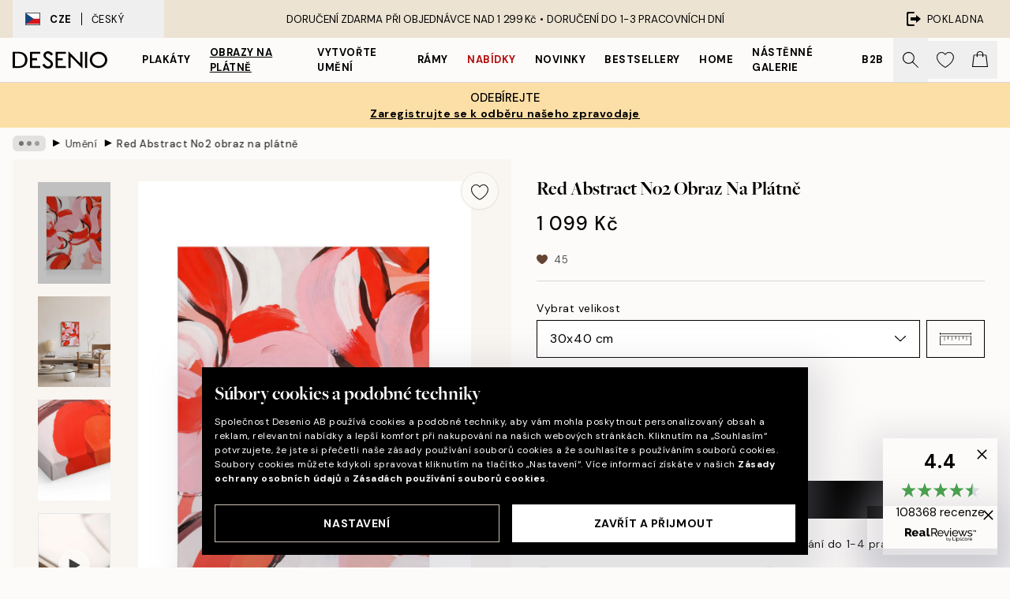

--- FILE ---
content_type: text/html; charset=utf-8
request_url: https://desenio.cz/p/obrazy-na-platne/umeni/red-abstract-no2-obraz-na-platne/
body_size: 51834
content:
<!DOCTYPE html><html dir="ltr" lang="cs"><head><title>Red Abstract No2 obraz na plátně – moderní dekorace | Desenio.cz</title><meta name="description" content="Na internetových stránkách Desenio.cz můžete online zakoupit moderní nástěnné obrazy. Můžete si vybrat z mnoha moderních plakátů ve skandinávském stylu. Rychlá dodávka a vysoká spokojenost zákazníků. Nejkrásnější plakáty a moderní nástěnné obrazy."/><meta charSet="utf-8"/><meta name="viewport" content="initial-scale=1.0, width=device-width"/><link rel="canonical" href="https://desenio.cz/p/obrazy-na-platne/umeni/red-abstract-no2-obraz-na-platne/"/><link rel="alternate" hrefLang="en-gb" href="https://desenio.co.uk/p/canvas-prints/art/red-abstract-no2-canvas-print/"/><link rel="alternate" hrefLang="da-dk" href="https://desenio.dk/p/laerred/kunst/red-abstract-no2-laerred/"/><link rel="alternate" hrefLang="de-de" href="https://desenio.de/p/leinwandbilder/kunst/red-abstract-no2-leinwandbild/"/><link rel="alternate" hrefLang="de-at" href="https://desenio.at/p/leinwandbilder/kunst/red-abstract-no2-leinwandbild/"/><link rel="alternate" hrefLang="sv-se" href="https://desenio.se/p/canvastavlor/konststilar/red-abstract-no2-canvastavla/"/><link rel="alternate" hrefLang="it-it" href="https://desenio.it/p/stampe-su-tela/arte/red-abstract-no2-stampa-su-tela/"/><link rel="alternate" hrefLang="fi-fi" href="https://desenio.fi/p/kanvaasi/taide/red-abstract-no2-kanvaasi/"/><link rel="alternate" hrefLang="fr-fr" href="https://desenio.fr/p/toiles/art/red-abstract-no2-toile/"/><link rel="alternate" hrefLang="nl-nl" href="https://desenio.nl/p/canvas/kunst/red-abstract-no2-canvas/"/><link rel="alternate" hrefLang="no-no" href="https://desenio.no/p/lerretsbilder/kunst/red-abstract-no2-lerret/"/><link rel="alternate" hrefLang="en-ie" href="https://desenio.ie/p/canvas-prints/art/red-abstract-no2-canvas-print/"/><link rel="alternate" hrefLang="pl-pl" href="https://desenio.pl/p/obrazy-na-plotnie/sztuka/red-abstract-no2-obraz-na-plotnie/"/><link rel="alternate" hrefLang="en-hu" href="https://desenio.eu/p/canvas/art/red-abstract-no2-canvas/"/><link rel="alternate" hrefLang="es-es" href="https://desenio.es/p/lienzos/arte/red-abstract-no2-lienzo/"/><link rel="alternate" hrefLang="en-us" href="https://desenio.com/p/canvas-prints/art/red-abstract-no2-canvas-print/"/><link rel="alternate" hrefLang="en-ca" href="https://desenio.ca/p/canvas-prints/art/red-abstract-no2-canvas-print/"/><link rel="alternate" hrefLang="en-au" href="https://desenio.com.au/p/canvas-prints/art/red-abstract-no2-canvas-print/"/><link rel="alternate" hrefLang="cs-cz" href="https://desenio.cz/p/obrazy-na-platne/umeni/red-abstract-no2-obraz-na-platne/"/><link rel="alternate" hrefLang="el-gr" href="https://desenio.gr/p/kambades/techne/red-abstract-no2-kambas/"/><link rel="alternate" hrefLang="pt-pt" href="https://desenio.pt/p/telas-decorativas/arte/red-abstract-no2-tela/"/><link rel="alternate" hrefLang="sk-sk" href="https://desenio.sk/p/obrazy-na-platne/umenie/red-abstract-no2-obraz-na-platne/"/><link rel="alternate" hrefLang="de-ch" href="https://desenio.ch/de-ch/p/leinwandbilder/kunst/red-abstract-no2-leinwand/"/><link rel="alternate" hrefLang="fr-ch" href="https://desenio.ch/fr-ch/p/tableaux-sur-toile/art/red-abstract-no2-toile/"/><link rel="alternate" hrefLang="it-ch" href="https://desenio.ch/it-ch/p/stampe-su-tela/arte/red-abstract-no2-stampa-su-tela/"/><link rel="alternate" hrefLang="de-be" href="https://desenio.be/de-be/p/leinwandbilder/kunst/red-abstract-no2-leinwandbild/"/><link rel="alternate" hrefLang="nl-be" href="https://desenio.be/nl-be/p/canvas/kunst/red-abstract-no2-canvas/"/><link rel="alternate" hrefLang="fr-be" href="https://desenio.be/fr-be/p/toiles/art/red-abstract-no2-toile/"/><link rel="alternate" hrefLang="es-us" href="https://desenio.com/es-us/p/lienzos/arte/red-abstract-no2-lienzo/"/><link rel="alternate" hrefLang="fr-ca" href="https://desenio.ca/fr-ca/p/toiles/art/red-abstract-no2-toile/"/><link rel="alternate" hrefLang="x-default" href="https://desenio.com/p/canvas-prints/art/red-abstract-no2-canvas-print/"/><meta property="og:description" content="Na internetových stránkách Desenio.cz můžete online zakoupit moderní nástěnné obrazy. Můžete si vybrat z mnoha moderních plakátů ve skandinávském stylu. Rychlá dodávka a vysoká spokojenost zákazníků. Nejkrásnější plakáty a moderní nástěnné obrazy."/><meta property="og:url" content="https://desenio.cz/p/obrazy-na-platne/umeni/red-abstract-no2-obraz-na-platne/"/><meta property="og:site_name" content="Desenio"/><link rel="preload" href="/_next/static/media/logo.9c4c515a.svg" as="image" fetchpriority="high"/><link rel="preload" href="/_next/static/media/search.6ab51709.svg" as="image" fetchpriority="high"/><link rel="preload" href="/_next/static/media/heart-outline.390ce03b.svg" as="image" fetchpriority="high"/><link rel="preload" href="/_next/static/media/bag-outline.2ac31710.svg" as="image" fetchpriority="high"/><meta property="og:title" content="Red Abstract No2 obraz na plátně"/><meta property="og:type" content="product"/><meta property="og:image" content="https://media.desenio.com/site_images/67f81b7dc018756761c82756_184389938_CAN18299_main_image_DS.jpg"/><meta property="og:image" content="https://media.desenio.com/site_images/6502cf6d30fc98ad4110ae6a_1905571903_CAN18299_50x70.jpg"/><meta property="og:image" content="https://media.desenio.com/site_images/67f81b7bdce54ccd7f768fc4_307437596_CAN18299_corner_image_DS.jpg"/><link rel="preload" as="image" imageSrcSet="https://media.desenio.com/site_images/67f4e9fd744a3159796d107c_CAN18299-5_variant_main_image_ds.jpg?auto=compress%2Cformat&amp;fit=max&amp;w=16 16w, https://media.desenio.com/site_images/67f4e9fd744a3159796d107c_CAN18299-5_variant_main_image_ds.jpg?auto=compress%2Cformat&amp;fit=max&amp;w=32 32w, https://media.desenio.com/site_images/67f4e9fd744a3159796d107c_CAN18299-5_variant_main_image_ds.jpg?auto=compress%2Cformat&amp;fit=max&amp;w=48 48w, https://media.desenio.com/site_images/67f4e9fd744a3159796d107c_CAN18299-5_variant_main_image_ds.jpg?auto=compress%2Cformat&amp;fit=max&amp;w=64 64w, https://media.desenio.com/site_images/67f4e9fd744a3159796d107c_CAN18299-5_variant_main_image_ds.jpg?auto=compress%2Cformat&amp;fit=max&amp;w=96 96w, https://media.desenio.com/site_images/67f4e9fd744a3159796d107c_CAN18299-5_variant_main_image_ds.jpg?auto=compress%2Cformat&amp;fit=max&amp;w=128 128w, https://media.desenio.com/site_images/67f4e9fd744a3159796d107c_CAN18299-5_variant_main_image_ds.jpg?auto=compress%2Cformat&amp;fit=max&amp;w=256 256w, https://media.desenio.com/site_images/67f4e9fd744a3159796d107c_CAN18299-5_variant_main_image_ds.jpg?auto=compress%2Cformat&amp;fit=max&amp;w=384 384w, https://media.desenio.com/site_images/67f4e9fd744a3159796d107c_CAN18299-5_variant_main_image_ds.jpg?auto=compress%2Cformat&amp;fit=max&amp;w=640 640w, https://media.desenio.com/site_images/67f4e9fd744a3159796d107c_CAN18299-5_variant_main_image_ds.jpg?auto=compress%2Cformat&amp;fit=max&amp;w=750 750w, https://media.desenio.com/site_images/67f4e9fd744a3159796d107c_CAN18299-5_variant_main_image_ds.jpg?auto=compress%2Cformat&amp;fit=max&amp;w=828 828w, https://media.desenio.com/site_images/67f4e9fd744a3159796d107c_CAN18299-5_variant_main_image_ds.jpg?auto=compress%2Cformat&amp;fit=max&amp;w=1080 1080w, https://media.desenio.com/site_images/67f4e9fd744a3159796d107c_CAN18299-5_variant_main_image_ds.jpg?auto=compress%2Cformat&amp;fit=max&amp;w=1200 1200w, https://media.desenio.com/site_images/67f4e9fd744a3159796d107c_CAN18299-5_variant_main_image_ds.jpg?auto=compress%2Cformat&amp;fit=max&amp;w=1920 1920w, https://media.desenio.com/site_images/67f4e9fd744a3159796d107c_CAN18299-5_variant_main_image_ds.jpg?auto=compress%2Cformat&amp;fit=max&amp;w=2048 2048w, https://media.desenio.com/site_images/67f4e9fd744a3159796d107c_CAN18299-5_variant_main_image_ds.jpg?auto=compress%2Cformat&amp;fit=max&amp;w=3840 3840w" imageSizes="100%" fetchpriority="high"/><meta name="next-head-count" content="48"/><link rel="shortcut icon" href="/favicon.ico" type="image/x-icon"/><link rel="mask-icon" href="/mask-icon.svg" color="black"/><link rel="apple-touch-icon" href="/touch-icon.png"/><meta name="theme-color" content="#eee" media="(prefers-color-scheme: light)"/><meta name="theme-color" content="#000" media="(prefers-color-scheme: dark)"/><meta name="theme-color" content="#eee"/><meta name="google-site-verification" content="7Yv09lglyXstltr6xf-WjJrYKgmd1UeDqvS5EQaEqrA"/><meta name="google" content="notranslate"/><link rel="preload" href="/_next/static/css/b768c04cb52b4791.css" as="style" crossorigin="anonymous"/><link rel="stylesheet" href="/_next/static/css/b768c04cb52b4791.css" crossorigin="anonymous" data-n-g=""/><link rel="preload" href="/_next/static/css/833f48369b64c52b.css" as="style" crossorigin="anonymous"/><link rel="stylesheet" href="/_next/static/css/833f48369b64c52b.css" crossorigin="anonymous" data-n-p=""/><noscript data-n-css=""></noscript><script defer="" crossorigin="anonymous" nomodule="" src="/_next/static/chunks/polyfills-42372ed130431b0a.js"></script><script defer="" src="/_next/static/chunks/5667.e6491060d3eecd92.js" crossorigin="anonymous"></script><script defer="" src="/_next/static/chunks/3444.db631bea988ca4fb.js" crossorigin="anonymous"></script><script defer="" src="/_next/static/chunks/1899.7ef18428299d0338.js" crossorigin="anonymous"></script><script src="/_next/static/chunks/webpack-67309fde09cec357.js" defer="" crossorigin="anonymous"></script><script src="/_next/static/chunks/framework-2e93983b0e889e06.js" defer="" crossorigin="anonymous"></script><script src="/_next/static/chunks/main-b0a0f65d9ac069d8.js" defer="" crossorigin="anonymous"></script><script src="/_next/static/chunks/pages/_app-03e307577b6d9dc3.js" defer="" crossorigin="anonymous"></script><script src="/_next/static/chunks/6577-29b08a669c31dea3.js" defer="" crossorigin="anonymous"></script><script src="/_next/static/chunks/9111-627649a45d346422.js" defer="" crossorigin="anonymous"></script><script src="/_next/static/chunks/2120-333ae3a33f99d361.js" defer="" crossorigin="anonymous"></script><script src="/_next/static/chunks/9107-21fdf6642ae3c09a.js" defer="" crossorigin="anonymous"></script><script src="/_next/static/chunks/7765-450945d88fcffae4.js" defer="" crossorigin="anonymous"></script><script src="/_next/static/chunks/6411-8b0397e5b3d563ed.js" defer="" crossorigin="anonymous"></script><script src="/_next/static/chunks/4477-881a8472ab52ca7d.js" defer="" crossorigin="anonymous"></script><script src="/_next/static/chunks/pages/p/%5B...slug%5D-04978399919fe754.js" defer="" crossorigin="anonymous"></script><script src="/_next/static/5-lD4j2gfQBlTzGP-xdKF/_buildManifest.js" defer="" crossorigin="anonymous"></script><script src="/_next/static/5-lD4j2gfQBlTzGP-xdKF/_ssgManifest.js" defer="" crossorigin="anonymous"></script></head><body class="notranslate" lang="cs"><noscript><iframe title="Google Tag Manager" src="https://www.googletagmanager.com/ns.html?id=GTM-PMNSHMZ" height="0" width="0" style="display:none;visibility:hidden"></iframe></noscript><div id="__loading-indicator"></div><div id="__next"><script>history.scrollRestoration = "manual"</script><div id="app" data-project="DS" class="__variable_6e5d6a __variable_0d9ce4 font-body flex min-h-full flex-col"><a href="#main" class="visually-hidden">Skip to main content.</a><aside id="status" class="relative z-40 h-8 bg-brand-cream px-4 w-content:h-12 z-40"><noscript class="flex-center absolute left-0 top-0 z-max flex h-full w-full bg-urgent text-tiny font-medium text-white w-content:text-sm">Prosíme, povolte Java Script, abyste mohli začít nakupovat!</noscript><div class="relative m-auto flex h-full max-w-header items-center justify-between"><button class="hidden h-full w-48 items-center py-1 w-content:flex"><div class="relative flex h-full items-center px-4 text-xs uppercase hover:bg-brand-ivory-900 hover:bg-opacity-10 ltr:-left-4 rtl:-right-4"><div class="relative me-3 flex border border-brand-900" style="min-height:15.4px;min-width:19px"><img alt="Czech Republic flag icon" aria-hidden="true" loading="lazy" width="640" height="480" decoding="async" data-nimg="1" class="absolute h-full w-full object-cover" style="color:transparent" src="/_next/static/media/cz.6fc4ebb6.svg"/></div><div class="flex h-4 items-center"><span class="font-bold" title="Czech Republic">CZE</span><div role="separator" aria-orientation="vertical" class="mx-3 bg-black h-full" style="width:1px"></div>Český</div></div></button><span></span><div role="region" aria-label="Announcements" class="w-full h-full flex-1 relative"><ul class="flex w-full flex-center h-full"><li aria-posinset="1" aria-setsize="1" class="transition-opacity absolute w-full overflow-hidden flex flex-center opacity-100" style="transition-duration:500ms"><p class="truncate w-content:scale-90">DORUČENÍ ZDARMA PŘI OBJEDNÁVCE NAD 1 299 Kč •    DORUČENÍ DO 1-3 PRACOVNÍCH DNÍ</p></li></ul></div><a href="https://checkout.desenio.cz/checkout/" class="hidden h-full w-48 justify-end py-1 w-content:flex"><div class="relative flex items-center px-4 text-xs uppercase hover:bg-brand-ivory-900 hover:bg-opacity-10 ltr:-right-4 rtl:-left-4"><img alt="Checkout icon" aria-hidden="true" loading="lazy" width="18" height="18" decoding="async" data-nimg="1" class="rtl-mirror me-2" style="color:transparent" src="/_next/static/media/exit.97f80cf2.svg"/>Pokladna</div></a></div></aside><header role="banner" class="sticky top-0 z-30 border-b border-brand-500/50 bg-brand-white px-2 w-content:px-4" aria-label="Main navigation"><nav class="m-auto flex h-14 max-w-header" role="navigation"><div class="flex flex-1 w-content:hidden"></div><div class="flex min-w-fit items-center justify-center w-content:me-8 w-content:justify-start"><a class="flex items-center transition-opacity duration-300 active:hover:opacity-60 active:hover:transition-none active:hover:delay-0 opacity-100 w-content:delay-600" href="https://desenio.cz/"><img alt="Desenio Logo" fetchpriority="high" width="581" height="116" decoding="async" data-nimg="1" style="color:transparent;height:22.8px;width:120px" src="/_next/static/media/logo.9c4c515a.svg"/></a></div><section id="synapse-popover-group-Rr7b6" aria-label="Site Navigation" class="hide-scrollbar hidden h-full overflow-x-scroll transition-opacity w-content:flex opacity-100 w-content:delay-600"><div class="menu-test-desktop-variant static border-b border-transparent hover:border-black"><a class="popover-button flex-center flex flex-center flex h-full w-full text-nowrap flex items-center justify-center h-full px-3 text-xs font-bold uppercase font-body" id="synapse-popover-R6r7b6-button" aria-expanded="false" href="https://desenio.cz/plakaty/">Plakáty</a></div><div class="menu-test-desktop-variant static border-b border-transparent hover:border-black"><a class="popover-button flex-center flex flex-center flex h-full w-full text-nowrap flex items-center justify-center h-full px-3 text-xs font-bold uppercase font-body underline" id="synapse-popover-Rar7b6-button" aria-expanded="false" href="https://desenio.cz/obrazy-na-platne/">Obrazy na plátně</a></div><div class="menu-test-desktop-variant static border-b border-transparent hover:border-black"><a class="popover-button flex-center flex flex-center flex h-full w-full text-nowrap flex items-center justify-center h-full px-3 text-xs font-bold uppercase font-body" id="synapse-popover-Rer7b6-button" aria-expanded="false" href="https://desenio.cz/plakaty/vytvorte-umeni/">Vytvořte Umění</a></div><div class="menu-test-desktop-variant static border-b border-transparent hover:border-black"><a class="popover-button flex-center flex flex-center flex h-full w-full text-nowrap flex items-center justify-center h-full px-3 text-xs font-bold uppercase font-body" id="synapse-popover-Rir7b6-button" aria-expanded="false" href="https://desenio.cz/ramy/">Rámy</a></div><div class="menu-test-desktop-variant static border-b border-transparent hover:border-black"><a class="popover-button flex-center flex flex-center flex h-full w-full text-nowrap flex items-center justify-center h-full px-3 text-xs font-bold uppercase font-body text-urgent" id="synapse-popover-Rmr7b6-button" aria-expanded="false" href="https://desenio.cz/vyprodej/">Nabídky</a></div><div class="menu-test-desktop-variant static border-b border-transparent hover:border-black"><a class="popover-button flex-center flex flex-center flex h-full w-full text-nowrap flex items-center justify-center h-full px-3 text-xs font-bold uppercase font-body" id="synapse-popover-Rqr7b6-button" aria-expanded="false" href="https://desenio.cz/novinky/">Novinky</a></div><div class="menu-test-desktop-variant static border-b border-transparent hover:border-black"><a class="popover-button flex-center flex flex-center flex h-full w-full text-nowrap flex items-center justify-center h-full px-3 text-xs font-bold uppercase font-body" id="synapse-popover-Rur7b6-button" aria-expanded="false" href="https://desenio.cz/plakaty/bestsellery/">Bestsellery</a></div><div class="menu-test-desktop-variant static border-b border-transparent hover:border-black"><a class="popover-button flex-center flex flex-center flex h-full w-full text-nowrap flex items-center justify-center h-full px-3 text-xs font-bold uppercase font-body" id="synapse-popover-R12r7b6-button" aria-expanded="false" href="https://desenio.cz/home/">Home</a></div><div class="menu-test-desktop-variant static border-b border-transparent hover:border-black"><a class="popover-button flex-center flex flex-center flex h-full w-full text-nowrap flex items-center justify-center h-full px-3 text-xs font-bold uppercase font-body" id="synapse-popover-R16r7b6-button" aria-expanded="false" href="https://desenio.cz/nastenne-galerie/">Nástěnné galerie</a></div><div class="menu-test-desktop-variant static border-b border-transparent hover:border-black"><a class="popover-button flex-center flex flex-center flex h-full w-full text-nowrap flex items-center justify-center h-full px-3 text-xs font-bold uppercase font-body" id="synapse-popover-R1ar7b6-button" aria-expanded="false" href="https://desenio.cz/desenio-b2b/">B2B</a></div></section><div class="flex flex-1"><div class="ms-auto flex items-center transition-opacity duration-300 opacity-100 delay-600"><div class="relative flex h-full items-center"><button class="group hidden h-full w-11 items-center justify-center transition-opacity duration-300 w-content:flex opacity-100 w-content:delay-600" aria-label="Vyhledat"><img alt="Search icon" aria-hidden="true" fetchpriority="high" width="20" height="20" decoding="async" data-nimg="1" class="duration-150 xl:group-hover:opacity-75" style="color:transparent" src="/_next/static/media/search.6ab51709.svg"/></button><div class="relative flex h-full items-center" id="synapse-icons-end-R1b7b6-shopping-menu-wrapper"><button class="flex items-center justify-center relative w-11 h-12 animate" tabindex="0" aria-expanded="false" aria-controls="shopping-menu-container__wishlist" aria-label="Show products in Wishlist"><img alt="Icon ends icon" aria-hidden="true" fetchpriority="high" width="144" height="132" decoding="async" data-nimg="1" style="color:transparent;width:22px;height:20px" src="/_next/static/media/heart-outline.390ce03b.svg"/></button><button class="flex items-center justify-center relative w-11 h-12" tabindex="0" aria-expanded="false" aria-controls="shopping-menu-container__cart" aria-label="Show products in Cart"><img alt="Empty cart icon" aria-hidden="true" fetchpriority="high" width="121" height="140" decoding="async" data-nimg="1" style="color:transparent;width:20px;height:20px;position:relative;top:-1px" src="/_next/static/media/bag-outline.2ac31710.svg"/></button></div></div></div></div></nav></header><button class="w-full"><aside aria-labelledby="synapse-promotional-banner-Rc7b6-title" class="flex flex-col flex-center py-2 px-4 z-20 text-center group" style="background:#fcdfa6;color:#000"><div class="max-w-header relative w-full"><div class="flex flex-col px-8"><span id="synapse-promotional-banner-Rc7b6-title" class="uppercase font-bold text-md">30% na plakáty*</span></div><div style="background:#fcdfa6;color:#000"><time dateTime="2026-01-29" class="flex pt-1 font-bold flex-center text-[18px]"><span class="mx-1" aria-hidden="true">0 min <!-- -->0 s</span><span class="visually-hidden">Platné do: 2026-01-29</span></time></div></div></aside></button><span></span><main id="main" class="flex-1"><script type="application/ld+json">{
        "@context": "http://schema.org/",
        "@type": "Product",
        "name": "Red Abstract No2 obraz na plátně",
        "description": "Hloubka: 3,2 cm   Tento motiv je vyti&scaron;těn na pl&aacute;tně a m&aacute; ploch&yacute; povrch.",
        "sku": "CAN18299",
        "image": "https://media.desenio.com/site_images/67f81b7dc018756761c82756_184389938_CAN18299_main_image_DS.jpg",
        "url": "https://desenio.cz/obrazy-na-platne/umeni/red-abstract-no2-obraz-na-platne/",
        "brand": {
          "@type": "Brand",
          "name": "Desenio"
        },
        "offers": [
          {
              "@type": "Offer",
              "sku": "CAN18299-5",
              "name": "Red Abstract No2 obraz na plátně 30x40 cm",
              "url": "https://desenio.cz/obrazy-na-platne/umeni/red-abstract-no2-obraz-na-platne/",
              "priceSpecification": [{"@type":"UnitPriceSpecification","price":1099,"priceCurrency":"CZK"}],
              "itemCondition": "http://schema.org/NewCondition",
              "availability": "http://schema.org/InStock"
              },{
              "@type": "Offer",
              "sku": "CAN18299-5B",
              "name": "Red Abstract No2 obraz na plátně 30x40 cm",
              "url": "https://desenio.cz/obrazy-na-platne/umeni/red-abstract-no2-obraz-na-platne/",
              "priceSpecification": [{"@type":"UnitPriceSpecification","price":1799,"priceCurrency":"CZK"}],
              "itemCondition": "http://schema.org/NewCondition",
              "availability": "http://schema.org/InStock"
              },{
              "@type": "Offer",
              "sku": "CAN18299-8",
              "name": "Red Abstract No2 obraz na plátně 50x70 cm",
              "url": "https://desenio.cz/obrazy-na-platne/umeni/red-abstract-no2-obraz-na-platne/",
              "priceSpecification": [{"@type":"UnitPriceSpecification","price":1999,"priceCurrency":"CZK"}],
              "itemCondition": "http://schema.org/NewCondition",
              "availability": "http://schema.org/InStock"
              },{
              "@type": "Offer",
              "sku": "CAN18299-5O",
              "name": "Red Abstract No2 obraz na plátně 30x40 cm",
              "url": "https://desenio.cz/obrazy-na-platne/umeni/red-abstract-no2-obraz-na-platne/",
              "priceSpecification": [{"@type":"UnitPriceSpecification","price":1999,"priceCurrency":"CZK"}],
              "itemCondition": "http://schema.org/NewCondition",
              "availability": "http://schema.org/InStock"
              },{
              "@type": "Offer",
              "sku": "CAN18299-8B",
              "name": "Red Abstract No2 obraz na plátně 50x70 cm",
              "url": "https://desenio.cz/obrazy-na-platne/umeni/red-abstract-no2-obraz-na-platne/",
              "priceSpecification": [{"@type":"UnitPriceSpecification","price":2699,"priceCurrency":"CZK"}],
              "itemCondition": "http://schema.org/NewCondition",
              "availability": "http://schema.org/InStock"
              },{
              "@type": "Offer",
              "sku": "CAN18299-8O",
              "name": "Red Abstract No2 obraz na plátně 50x70 cm",
              "url": "https://desenio.cz/obrazy-na-platne/umeni/red-abstract-no2-obraz-na-platne/",
              "priceSpecification": [{"@type":"UnitPriceSpecification","price":2999,"priceCurrency":"CZK"}],
              "itemCondition": "http://schema.org/NewCondition",
              "availability": "http://schema.org/InStock"
              }
        ]
      }</script><div class="relative mx-auto mb-12 bg-brand-ivory-300/50 lg:bg-transparent lg:px-4"><div class="mx-auto max-w-header"><nav id="breadcrumbs" class="hide-scrollbar mask-x-scroll flex w-full items-center overflow-x-auto py-2 px-4 lg:-mx-4" aria-label="Breadcrumb" data-ph="breadcrumbs"><div class="sticky start-0 z-10 flex shrink-0 items-center transition-opacity duration-150 opacity-100 delay-150"><div role="presentation" class="flex-center flex h-5 px-2 bg-black/10 rounded-md me-2"><div class="rounded-full bg-black me-1 last:me-0" style="height:6px;width:6px;opacity:calc(0.5 - 0 * 0.1)"></div><div class="rounded-full bg-black me-1 last:me-0" style="height:6px;width:6px;opacity:calc(0.5 - 1 * 0.1)"></div><div class="rounded-full bg-black me-1 last:me-0" style="height:6px;width:6px;opacity:calc(0.5 - 2 * 0.1)"></div></div><div role="separator" aria-orientation="vertical" class="text-md rtl-mirror relative -top-px start-px font-bold">▸</div></div><ol class="flex flex-nowrap ps-1 ms-2" style="transform:translate3d(0px, 0px, 0px)"><li class="group mx-1 flex flex-nowrap transition-opacity duration-300 ltr:first:-ml-3 rtl:first:-mr-3 pointer-events-none opacity-0"><a class="me-2 flex items-center truncate whitespace-nowrap hover:underline group-last:me-0 text-black/80 text-xs" tabindex="0" style="max-width:15rem" href="https://desenio.cz/">Desenio</a><div role="separator" aria-orientation="vertical" class="text-md rtl-mirror relative -top-px start-px font-bold">▸</div></li><li class="group mx-1 flex flex-nowrap transition-opacity duration-300 ltr:first:-ml-3 rtl:first:-mr-3 pointer-events-none opacity-0"><a class="me-2 flex items-center truncate whitespace-nowrap hover:underline group-last:me-0 text-black/80 text-xs" tabindex="0" style="max-width:15rem" href="https://desenio.cz/obrazy-na-platne/">Obrazy na plátně</a><div role="separator" aria-orientation="vertical" class="text-md rtl-mirror relative -top-px start-px font-bold">▸</div></li><li class="group mx-1 flex flex-nowrap transition-opacity duration-300 ltr:first:-ml-3 rtl:first:-mr-3 opacity-100"><a class="me-2 flex items-center truncate whitespace-nowrap hover:underline group-last:me-0 text-black/80 text-xs" tabindex="0" style="max-width:15rem" href="https://desenio.cz/obrazy-na-platne/umeni/">Umění</a><div role="separator" aria-orientation="vertical" class="text-md rtl-mirror relative -top-px start-px font-bold">▸</div></li><li class="group mx-1 flex flex-nowrap transition-opacity duration-300 ltr:first:-ml-3 rtl:first:-mr-3 opacity-100"><a class="me-2 flex items-center truncate whitespace-nowrap hover:underline group-last:me-0 pe-3 font-medium text-black/80 text-xs" aria-current="page" tabindex="0" style="max-width:15rem" href="https://desenio.cz/p/obrazy-na-platne/umeni/red-abstract-no2-obraz-na-platne/">Red Abstract No2 obraz na plátně</a></li></ol></nav></div><div class="relative z-20 m-auto flex h-full max-w-header flex-col items-start lg:flex-row"><div class="h-full w-full min-w-[50%] lg:sticky lg:top-[64px] lg:w-1/2 xl:w-full"><div class="relative hidden h-full bg-brand-ivory-300/50 px-2 py-5 lg:mx-4 lg:ms-0 lg:flex xl:px-8" aria-label="Product images"><div class="absolute right-4 top-0 h-full py-4 xl:right-4"><div class="sticky z-20" style="top:16px"><div class="z-10 me-4 lg:me-0"><button class="flex-center bg-blur group m-auto flex h-12 min-w-[48px] max-w-[48px] flex-1 rounded-full border border-brand-ivory-500 bg-brand-white/80 text-md shadow-sm" aria-label="Remove this product from wishlist"><div class="relative top-0.5 h-5 shrink-0 scale-100 transition duration-300 group-active:scale-90 group-active:duration-0"><img alt="" aria-hidden="true" loading="lazy" width="22" height="20" decoding="async" data-nimg="1" style="color:transparent" src="/_next/static/media/heart-outline.390ce03b.svg"/></div></button></div></div></div><div class="hide-scrollbar me-3 hidden w-24 flex-col overflow-y-auto pe-1 transition-opacity duration-300 ease-in-out xl:py-2 2xl:w-32 xl:flex opacity-0 mask-y-scroll" style="max-height:0"><div class="h-px"></div><button class="relative mb-4 h-0 w-full bg-white last:mb-0" disabled="" aria-label="Show image 1" aria-controls="synapse-product-photoswipe-thumbnail-slider-R9ip9b6-container" aria-owns="synapse-product-photoswipe-thumbnail-slider-R9ip9b6-slide-0" aria-current="true" style="padding-bottom:139.9%"><img alt="Obraz na plátně s abstraktními červenými a růžovými tahy štětce, doplněné černými detaily." loading="lazy" decoding="async" data-nimg="fill" style="position:absolute;height:100%;width:100%;left:0;top:0;right:0;bottom:0;color:transparent;max-width:100%;background-size:cover;background-position:50% 50%;background-repeat:no-repeat;background-image:url(&quot;data:image/svg+xml;charset=utf-8,%3Csvg xmlns=&#x27;http://www.w3.org/2000/svg&#x27; %3E%3Cfilter id=&#x27;b&#x27; color-interpolation-filters=&#x27;sRGB&#x27;%3E%3CfeGaussianBlur stdDeviation=&#x27;20&#x27;/%3E%3CfeColorMatrix values=&#x27;1 0 0 0 0 0 1 0 0 0 0 0 1 0 0 0 0 0 100 -1&#x27; result=&#x27;s&#x27;/%3E%3CfeFlood x=&#x27;0&#x27; y=&#x27;0&#x27; width=&#x27;100%25&#x27; height=&#x27;100%25&#x27;/%3E%3CfeComposite operator=&#x27;out&#x27; in=&#x27;s&#x27;/%3E%3CfeComposite in2=&#x27;SourceGraphic&#x27;/%3E%3CfeGaussianBlur stdDeviation=&#x27;20&#x27;/%3E%3C/filter%3E%3Cimage width=&#x27;100%25&#x27; height=&#x27;100%25&#x27; x=&#x27;0&#x27; y=&#x27;0&#x27; preserveAspectRatio=&#x27;none&#x27; style=&#x27;filter: url(%23b);&#x27; href=&#x27;[data-uri]&#x27;/%3E%3C/svg%3E&quot;)" sizes="100%" srcSet="https://media.desenio.com/site_images/67f4e9fd744a3159796d107c_CAN18299-5_variant_main_image_ds.jpg?auto=compress%2Cformat&amp;fit=max&amp;w=16 16w, https://media.desenio.com/site_images/67f4e9fd744a3159796d107c_CAN18299-5_variant_main_image_ds.jpg?auto=compress%2Cformat&amp;fit=max&amp;w=32 32w, https://media.desenio.com/site_images/67f4e9fd744a3159796d107c_CAN18299-5_variant_main_image_ds.jpg?auto=compress%2Cformat&amp;fit=max&amp;w=48 48w, https://media.desenio.com/site_images/67f4e9fd744a3159796d107c_CAN18299-5_variant_main_image_ds.jpg?auto=compress%2Cformat&amp;fit=max&amp;w=64 64w, https://media.desenio.com/site_images/67f4e9fd744a3159796d107c_CAN18299-5_variant_main_image_ds.jpg?auto=compress%2Cformat&amp;fit=max&amp;w=96 96w, https://media.desenio.com/site_images/67f4e9fd744a3159796d107c_CAN18299-5_variant_main_image_ds.jpg?auto=compress%2Cformat&amp;fit=max&amp;w=128 128w, https://media.desenio.com/site_images/67f4e9fd744a3159796d107c_CAN18299-5_variant_main_image_ds.jpg?auto=compress%2Cformat&amp;fit=max&amp;w=256 256w, https://media.desenio.com/site_images/67f4e9fd744a3159796d107c_CAN18299-5_variant_main_image_ds.jpg?auto=compress%2Cformat&amp;fit=max&amp;w=384 384w, https://media.desenio.com/site_images/67f4e9fd744a3159796d107c_CAN18299-5_variant_main_image_ds.jpg?auto=compress%2Cformat&amp;fit=max&amp;w=640 640w, https://media.desenio.com/site_images/67f4e9fd744a3159796d107c_CAN18299-5_variant_main_image_ds.jpg?auto=compress%2Cformat&amp;fit=max&amp;w=750 750w, https://media.desenio.com/site_images/67f4e9fd744a3159796d107c_CAN18299-5_variant_main_image_ds.jpg?auto=compress%2Cformat&amp;fit=max&amp;w=828 828w, https://media.desenio.com/site_images/67f4e9fd744a3159796d107c_CAN18299-5_variant_main_image_ds.jpg?auto=compress%2Cformat&amp;fit=max&amp;w=1080 1080w, https://media.desenio.com/site_images/67f4e9fd744a3159796d107c_CAN18299-5_variant_main_image_ds.jpg?auto=compress%2Cformat&amp;fit=max&amp;w=1200 1200w, https://media.desenio.com/site_images/67f4e9fd744a3159796d107c_CAN18299-5_variant_main_image_ds.jpg?auto=compress%2Cformat&amp;fit=max&amp;w=1920 1920w, https://media.desenio.com/site_images/67f4e9fd744a3159796d107c_CAN18299-5_variant_main_image_ds.jpg?auto=compress%2Cformat&amp;fit=max&amp;w=2048 2048w, https://media.desenio.com/site_images/67f4e9fd744a3159796d107c_CAN18299-5_variant_main_image_ds.jpg?auto=compress%2Cformat&amp;fit=max&amp;w=3840 3840w" src="https://media.desenio.com/site_images/67f4e9fd744a3159796d107c_CAN18299-5_variant_main_image_ds.jpg?auto=compress%2Cformat&amp;fit=max&amp;w=3840"/><div class="absolute left-0 top-0 h-full w-full bg-black transition-opacity duration-150 opacity-25"></div></button><button class="relative mb-4 h-0 w-full bg-white last:mb-0" aria-label="Show image 2" aria-controls="synapse-product-photoswipe-thumbnail-slider-R9ip9b6-container" aria-owns="synapse-product-photoswipe-thumbnail-slider-R9ip9b6-slide-1" aria-current="false" style="padding-bottom:124.9%"><img alt="Obraz na plátně s abstraktními růžovými a červenými tahy a černými obrysy, visící v moderním obývacím pokoji." loading="lazy" decoding="async" data-nimg="fill" style="position:absolute;height:100%;width:100%;left:0;top:0;right:0;bottom:0;color:transparent;max-width:100%;background-size:cover;background-position:50% 50%;background-repeat:no-repeat;background-image:url(&quot;data:image/svg+xml;charset=utf-8,%3Csvg xmlns=&#x27;http://www.w3.org/2000/svg&#x27; %3E%3Cfilter id=&#x27;b&#x27; color-interpolation-filters=&#x27;sRGB&#x27;%3E%3CfeGaussianBlur stdDeviation=&#x27;20&#x27;/%3E%3CfeColorMatrix values=&#x27;1 0 0 0 0 0 1 0 0 0 0 0 1 0 0 0 0 0 100 -1&#x27; result=&#x27;s&#x27;/%3E%3CfeFlood x=&#x27;0&#x27; y=&#x27;0&#x27; width=&#x27;100%25&#x27; height=&#x27;100%25&#x27;/%3E%3CfeComposite operator=&#x27;out&#x27; in=&#x27;s&#x27;/%3E%3CfeComposite in2=&#x27;SourceGraphic&#x27;/%3E%3CfeGaussianBlur stdDeviation=&#x27;20&#x27;/%3E%3C/filter%3E%3Cimage width=&#x27;100%25&#x27; height=&#x27;100%25&#x27; x=&#x27;0&#x27; y=&#x27;0&#x27; preserveAspectRatio=&#x27;none&#x27; style=&#x27;filter: url(%23b);&#x27; href=&#x27;[data-uri]&#x27;/%3E%3C/svg%3E&quot;)" sizes="100%" srcSet="https://media.desenio.com/site_images/6502cf6d30fc98ad4110ae6a_1905571903_CAN18299_50x70.jpg?auto=compress%2Cformat&amp;fit=max&amp;w=16 16w, https://media.desenio.com/site_images/6502cf6d30fc98ad4110ae6a_1905571903_CAN18299_50x70.jpg?auto=compress%2Cformat&amp;fit=max&amp;w=32 32w, https://media.desenio.com/site_images/6502cf6d30fc98ad4110ae6a_1905571903_CAN18299_50x70.jpg?auto=compress%2Cformat&amp;fit=max&amp;w=48 48w, https://media.desenio.com/site_images/6502cf6d30fc98ad4110ae6a_1905571903_CAN18299_50x70.jpg?auto=compress%2Cformat&amp;fit=max&amp;w=64 64w, https://media.desenio.com/site_images/6502cf6d30fc98ad4110ae6a_1905571903_CAN18299_50x70.jpg?auto=compress%2Cformat&amp;fit=max&amp;w=96 96w, https://media.desenio.com/site_images/6502cf6d30fc98ad4110ae6a_1905571903_CAN18299_50x70.jpg?auto=compress%2Cformat&amp;fit=max&amp;w=128 128w, https://media.desenio.com/site_images/6502cf6d30fc98ad4110ae6a_1905571903_CAN18299_50x70.jpg?auto=compress%2Cformat&amp;fit=max&amp;w=256 256w, https://media.desenio.com/site_images/6502cf6d30fc98ad4110ae6a_1905571903_CAN18299_50x70.jpg?auto=compress%2Cformat&amp;fit=max&amp;w=384 384w, https://media.desenio.com/site_images/6502cf6d30fc98ad4110ae6a_1905571903_CAN18299_50x70.jpg?auto=compress%2Cformat&amp;fit=max&amp;w=640 640w, https://media.desenio.com/site_images/6502cf6d30fc98ad4110ae6a_1905571903_CAN18299_50x70.jpg?auto=compress%2Cformat&amp;fit=max&amp;w=750 750w, https://media.desenio.com/site_images/6502cf6d30fc98ad4110ae6a_1905571903_CAN18299_50x70.jpg?auto=compress%2Cformat&amp;fit=max&amp;w=828 828w, https://media.desenio.com/site_images/6502cf6d30fc98ad4110ae6a_1905571903_CAN18299_50x70.jpg?auto=compress%2Cformat&amp;fit=max&amp;w=1080 1080w, https://media.desenio.com/site_images/6502cf6d30fc98ad4110ae6a_1905571903_CAN18299_50x70.jpg?auto=compress%2Cformat&amp;fit=max&amp;w=1200 1200w, https://media.desenio.com/site_images/6502cf6d30fc98ad4110ae6a_1905571903_CAN18299_50x70.jpg?auto=compress%2Cformat&amp;fit=max&amp;w=1920 1920w, https://media.desenio.com/site_images/6502cf6d30fc98ad4110ae6a_1905571903_CAN18299_50x70.jpg?auto=compress%2Cformat&amp;fit=max&amp;w=2048 2048w, https://media.desenio.com/site_images/6502cf6d30fc98ad4110ae6a_1905571903_CAN18299_50x70.jpg?auto=compress%2Cformat&amp;fit=max&amp;w=3840 3840w" src="https://media.desenio.com/site_images/6502cf6d30fc98ad4110ae6a_1905571903_CAN18299_50x70.jpg?auto=compress%2Cformat&amp;fit=max&amp;w=3840"/><div class="absolute left-0 top-0 h-full w-full bg-black transition-opacity duration-150 opacity-0"></div></button><button class="relative mb-4 h-0 w-full bg-white last:mb-0" aria-label="Show image 3" aria-controls="synapse-product-photoswipe-thumbnail-slider-R9ip9b6-container" aria-owns="synapse-product-photoswipe-thumbnail-slider-R9ip9b6-slide-2" aria-current="false" style="padding-bottom:139.9%"><img alt="Product image: 3" loading="lazy" decoding="async" data-nimg="fill" style="position:absolute;height:100%;width:100%;left:0;top:0;right:0;bottom:0;color:transparent;max-width:100%;background-size:cover;background-position:50% 50%;background-repeat:no-repeat;background-image:url(&quot;data:image/svg+xml;charset=utf-8,%3Csvg xmlns=&#x27;http://www.w3.org/2000/svg&#x27; %3E%3Cfilter id=&#x27;b&#x27; color-interpolation-filters=&#x27;sRGB&#x27;%3E%3CfeGaussianBlur stdDeviation=&#x27;20&#x27;/%3E%3CfeColorMatrix values=&#x27;1 0 0 0 0 0 1 0 0 0 0 0 1 0 0 0 0 0 100 -1&#x27; result=&#x27;s&#x27;/%3E%3CfeFlood x=&#x27;0&#x27; y=&#x27;0&#x27; width=&#x27;100%25&#x27; height=&#x27;100%25&#x27;/%3E%3CfeComposite operator=&#x27;out&#x27; in=&#x27;s&#x27;/%3E%3CfeComposite in2=&#x27;SourceGraphic&#x27;/%3E%3CfeGaussianBlur stdDeviation=&#x27;20&#x27;/%3E%3C/filter%3E%3Cimage width=&#x27;100%25&#x27; height=&#x27;100%25&#x27; x=&#x27;0&#x27; y=&#x27;0&#x27; preserveAspectRatio=&#x27;none&#x27; style=&#x27;filter: url(%23b);&#x27; href=&#x27;[data-uri]&#x27;/%3E%3C/svg%3E&quot;)" sizes="100%" srcSet="https://media.desenio.com/site_images/67f81b7bdce54ccd7f768fc4_307437596_CAN18299_corner_image_DS.jpg?auto=compress%2Cformat&amp;fit=max&amp;w=16 16w, https://media.desenio.com/site_images/67f81b7bdce54ccd7f768fc4_307437596_CAN18299_corner_image_DS.jpg?auto=compress%2Cformat&amp;fit=max&amp;w=32 32w, https://media.desenio.com/site_images/67f81b7bdce54ccd7f768fc4_307437596_CAN18299_corner_image_DS.jpg?auto=compress%2Cformat&amp;fit=max&amp;w=48 48w, https://media.desenio.com/site_images/67f81b7bdce54ccd7f768fc4_307437596_CAN18299_corner_image_DS.jpg?auto=compress%2Cformat&amp;fit=max&amp;w=64 64w, https://media.desenio.com/site_images/67f81b7bdce54ccd7f768fc4_307437596_CAN18299_corner_image_DS.jpg?auto=compress%2Cformat&amp;fit=max&amp;w=96 96w, https://media.desenio.com/site_images/67f81b7bdce54ccd7f768fc4_307437596_CAN18299_corner_image_DS.jpg?auto=compress%2Cformat&amp;fit=max&amp;w=128 128w, https://media.desenio.com/site_images/67f81b7bdce54ccd7f768fc4_307437596_CAN18299_corner_image_DS.jpg?auto=compress%2Cformat&amp;fit=max&amp;w=256 256w, https://media.desenio.com/site_images/67f81b7bdce54ccd7f768fc4_307437596_CAN18299_corner_image_DS.jpg?auto=compress%2Cformat&amp;fit=max&amp;w=384 384w, https://media.desenio.com/site_images/67f81b7bdce54ccd7f768fc4_307437596_CAN18299_corner_image_DS.jpg?auto=compress%2Cformat&amp;fit=max&amp;w=640 640w, https://media.desenio.com/site_images/67f81b7bdce54ccd7f768fc4_307437596_CAN18299_corner_image_DS.jpg?auto=compress%2Cformat&amp;fit=max&amp;w=750 750w, https://media.desenio.com/site_images/67f81b7bdce54ccd7f768fc4_307437596_CAN18299_corner_image_DS.jpg?auto=compress%2Cformat&amp;fit=max&amp;w=828 828w, https://media.desenio.com/site_images/67f81b7bdce54ccd7f768fc4_307437596_CAN18299_corner_image_DS.jpg?auto=compress%2Cformat&amp;fit=max&amp;w=1080 1080w, https://media.desenio.com/site_images/67f81b7bdce54ccd7f768fc4_307437596_CAN18299_corner_image_DS.jpg?auto=compress%2Cformat&amp;fit=max&amp;w=1200 1200w, https://media.desenio.com/site_images/67f81b7bdce54ccd7f768fc4_307437596_CAN18299_corner_image_DS.jpg?auto=compress%2Cformat&amp;fit=max&amp;w=1920 1920w, https://media.desenio.com/site_images/67f81b7bdce54ccd7f768fc4_307437596_CAN18299_corner_image_DS.jpg?auto=compress%2Cformat&amp;fit=max&amp;w=2048 2048w, https://media.desenio.com/site_images/67f81b7bdce54ccd7f768fc4_307437596_CAN18299_corner_image_DS.jpg?auto=compress%2Cformat&amp;fit=max&amp;w=3840 3840w" src="https://media.desenio.com/site_images/67f81b7bdce54ccd7f768fc4_307437596_CAN18299_corner_image_DS.jpg?auto=compress%2Cformat&amp;fit=max&amp;w=3840"/><div class="absolute left-0 top-0 h-full w-full bg-black transition-opacity duration-150 opacity-0"></div></button><button class="relative mb-4 h-0 w-full border last:mb-0" aria-label="Show video 1" aria-controls="synapse-product-photoswipe-thumbnail-slider-R9ip9b6-container" aria-owns="synapse-product-photoswipe-thumbnail-slider-R9ip9b6-video-slide-0" aria-current="false" style="padding-bottom:139.92537313432837%"><img alt="Video thumbnail" loading="lazy" width="536" height="750" decoding="async" data-nimg="1" class="absolute h-full w-full object-cover" style="color:transparent" srcSet="/_next/image/?url=%2F_next%2Fstatic%2Fmedia%2Fvideo-thumbnail-framed-canvas.10502524.jpg&amp;w=640&amp;q=75 1x, /_next/image/?url=%2F_next%2Fstatic%2Fmedia%2Fvideo-thumbnail-framed-canvas.10502524.jpg&amp;w=1080&amp;q=75 2x" src="/_next/image/?url=%2F_next%2Fstatic%2Fmedia%2Fvideo-thumbnail-framed-canvas.10502524.jpg&amp;w=1080&amp;q=75"/><div class="bg-blur absolute overflow-hidden rounded-full bg-white/50 shadow-lg transition duration-300 ease-out" style="height:40px;width:40px;top:50%;left:50%;transform:translate(-50%, -50%)"><div class="flex-center absolute flex h-full w-full" style="transform:scale(.4)"><img alt="Play" loading="lazy" width="500" height="500" decoding="async" data-nimg="1" class="opacity-75" style="color:transparent;object-fit:contain" src="/_next/static/media/play.64f8cf1a.svg"/></div></div><div class="absolute left-0 top-0 h-full w-full bg-black transition-opacity duration-150 opacity-0"></div></button><div class="h-px"></div></div><div id="synapse-product-photoswipe-thumbnail-slider-R9ip9b6-container" class="w-full flex-1 overflow-hidden"><section aria-label="Product images" class="flex flex-col justify-center"><h2 class="h3 mb-2 w-full px-4 text-center visually-hidden">Product images</h2><div class="flex w-full items-center"><button class="flex-center group z-10 flex xl:hidden opacity-0" aria-hidden="true" style="min-height:2rem;min-width:2rem" aria-label="Previous - Slide" aria-controls="synapse-slider-R6pip9b6"><img alt="Left arrow icon" aria-hidden="true" loading="lazy" width="15" height="15" decoding="async" data-nimg="1" class="rtl-mirror transition-opacity duration-300 group-disabled:opacity-25" style="color:transparent;height:15px;width:15px" src="/_next/static/media/arrow-left-thin.12bd2c75.svg"/></button><ul id="synapse-slider-R6pip9b6" class="hide-scrollbar no-highlight drag-safe-area grid flex-1 overscroll-x-contain transition-opacity duration-300 justify-center overflow-x-auto pointer-events-none opacity-0" style="gap:16px;grid-auto-flow:column;scroll-padding:0;grid-auto-columns:calc(100% - 0px - 0px)"><li id="synapse-slider-R6pip9b6-slide-1" class="scroll-snap-start flex flex-center" role="tabpanel"><div class="flex flex-1 h-full relative flex-center min-w-0"><a id="synapse-product-photoswipe-thumbnail-slider-R9ip9b6-slide-0" class="flex relative flex-center w-full h-full mx-1 p-2 overflow-hidden lg:max-h-screen lg:min-h-[545px!important] xl:min-h-[600px!important] max-w-[320px] md:max-w-[438px] lg:max-w-[981px] min-w-[160px] lg:min-w-[390px] xl:min-w-[438px]" style="width:calc(71.4796283059328vh - 0px)" href="https://media.desenio.com/site_images/67f4e9fd744a3159796d107c_CAN18299-5_variant_main_image_ds.jpg" data-pswp-width="1000" data-pswp-height="1399" rel="noreferrer" target="_blank" data-photoswipe-item="true"><div class="relative h-0 w-full" style="padding-bottom:139.9%"><div class="absolute h-full w-full bg-white object-contain"><img alt="Obraz na plátně s abstraktními červenými a růžovými tahy štětce, doplněné černými detaily." fetchpriority="high" decoding="async" data-nimg="fill" class="z-10" style="position:absolute;height:100%;width:100%;left:0;top:0;right:0;bottom:0;color:transparent;max-width:100%;background-size:cover;background-position:50% 50%;background-repeat:no-repeat;background-image:url(&quot;data:image/svg+xml;charset=utf-8,%3Csvg xmlns=&#x27;http://www.w3.org/2000/svg&#x27; %3E%3Cfilter id=&#x27;b&#x27; color-interpolation-filters=&#x27;sRGB&#x27;%3E%3CfeGaussianBlur stdDeviation=&#x27;20&#x27;/%3E%3CfeColorMatrix values=&#x27;1 0 0 0 0 0 1 0 0 0 0 0 1 0 0 0 0 0 100 -1&#x27; result=&#x27;s&#x27;/%3E%3CfeFlood x=&#x27;0&#x27; y=&#x27;0&#x27; width=&#x27;100%25&#x27; height=&#x27;100%25&#x27;/%3E%3CfeComposite operator=&#x27;out&#x27; in=&#x27;s&#x27;/%3E%3CfeComposite in2=&#x27;SourceGraphic&#x27;/%3E%3CfeGaussianBlur stdDeviation=&#x27;20&#x27;/%3E%3C/filter%3E%3Cimage width=&#x27;100%25&#x27; height=&#x27;100%25&#x27; x=&#x27;0&#x27; y=&#x27;0&#x27; preserveAspectRatio=&#x27;none&#x27; style=&#x27;filter: url(%23b);&#x27; href=&#x27;[data-uri]&#x27;/%3E%3C/svg%3E&quot;)" sizes="100%" srcSet="https://media.desenio.com/site_images/67f4e9fd744a3159796d107c_CAN18299-5_variant_main_image_ds.jpg?auto=compress%2Cformat&amp;fit=max&amp;w=16 16w, https://media.desenio.com/site_images/67f4e9fd744a3159796d107c_CAN18299-5_variant_main_image_ds.jpg?auto=compress%2Cformat&amp;fit=max&amp;w=32 32w, https://media.desenio.com/site_images/67f4e9fd744a3159796d107c_CAN18299-5_variant_main_image_ds.jpg?auto=compress%2Cformat&amp;fit=max&amp;w=48 48w, https://media.desenio.com/site_images/67f4e9fd744a3159796d107c_CAN18299-5_variant_main_image_ds.jpg?auto=compress%2Cformat&amp;fit=max&amp;w=64 64w, https://media.desenio.com/site_images/67f4e9fd744a3159796d107c_CAN18299-5_variant_main_image_ds.jpg?auto=compress%2Cformat&amp;fit=max&amp;w=96 96w, https://media.desenio.com/site_images/67f4e9fd744a3159796d107c_CAN18299-5_variant_main_image_ds.jpg?auto=compress%2Cformat&amp;fit=max&amp;w=128 128w, https://media.desenio.com/site_images/67f4e9fd744a3159796d107c_CAN18299-5_variant_main_image_ds.jpg?auto=compress%2Cformat&amp;fit=max&amp;w=256 256w, https://media.desenio.com/site_images/67f4e9fd744a3159796d107c_CAN18299-5_variant_main_image_ds.jpg?auto=compress%2Cformat&amp;fit=max&amp;w=384 384w, https://media.desenio.com/site_images/67f4e9fd744a3159796d107c_CAN18299-5_variant_main_image_ds.jpg?auto=compress%2Cformat&amp;fit=max&amp;w=640 640w, https://media.desenio.com/site_images/67f4e9fd744a3159796d107c_CAN18299-5_variant_main_image_ds.jpg?auto=compress%2Cformat&amp;fit=max&amp;w=750 750w, https://media.desenio.com/site_images/67f4e9fd744a3159796d107c_CAN18299-5_variant_main_image_ds.jpg?auto=compress%2Cformat&amp;fit=max&amp;w=828 828w, https://media.desenio.com/site_images/67f4e9fd744a3159796d107c_CAN18299-5_variant_main_image_ds.jpg?auto=compress%2Cformat&amp;fit=max&amp;w=1080 1080w, https://media.desenio.com/site_images/67f4e9fd744a3159796d107c_CAN18299-5_variant_main_image_ds.jpg?auto=compress%2Cformat&amp;fit=max&amp;w=1200 1200w, https://media.desenio.com/site_images/67f4e9fd744a3159796d107c_CAN18299-5_variant_main_image_ds.jpg?auto=compress%2Cformat&amp;fit=max&amp;w=1920 1920w, https://media.desenio.com/site_images/67f4e9fd744a3159796d107c_CAN18299-5_variant_main_image_ds.jpg?auto=compress%2Cformat&amp;fit=max&amp;w=2048 2048w, https://media.desenio.com/site_images/67f4e9fd744a3159796d107c_CAN18299-5_variant_main_image_ds.jpg?auto=compress%2Cformat&amp;fit=max&amp;w=3840 3840w" src="https://media.desenio.com/site_images/67f4e9fd744a3159796d107c_CAN18299-5_variant_main_image_ds.jpg?auto=compress%2Cformat&amp;fit=max&amp;w=3840"/></div></div></a></div></li><li id="synapse-slider-R6pip9b6-slide-2" class="scroll-snap-start flex flex-center relative" role="tabpanel"><a id="synapse-product-photoswipe-thumbnail-slider-R9ip9b6-slide-1" class="flex relative flex-center w-full h-full mx-1 p-2 overflow-hidden lg:max-h-screen lg:min-h-[545px!important] xl:min-h-[600px!important] max-w-[320px] md:max-w-[438px] lg:max-w-[981px] min-w-[160px] lg:min-w-[390px] xl:min-w-[438px]" style="width:calc(80.0640512409928vh - 0px)" href="https://media.desenio.com/site_images/6502cf6d30fc98ad4110ae6a_1905571903_CAN18299_50x70.jpg" data-pswp-width="1000" data-pswp-height="1249" rel="noreferrer" target="_blank" data-photoswipe-item="true"><div class="relative h-0 w-full" style="padding-bottom:124.9%"><div class="absolute h-full w-full bg-white object-contain"><img alt="Obraz na plátně s abstraktními růžovými a červenými tahy a černými obrysy, visící v moderním obývacím pokoji." loading="lazy" decoding="async" data-nimg="fill" class="z-10" style="position:absolute;height:100%;width:100%;left:0;top:0;right:0;bottom:0;color:transparent;max-width:100%;background-size:cover;background-position:50% 50%;background-repeat:no-repeat;background-image:url(&quot;data:image/svg+xml;charset=utf-8,%3Csvg xmlns=&#x27;http://www.w3.org/2000/svg&#x27; %3E%3Cfilter id=&#x27;b&#x27; color-interpolation-filters=&#x27;sRGB&#x27;%3E%3CfeGaussianBlur stdDeviation=&#x27;20&#x27;/%3E%3CfeColorMatrix values=&#x27;1 0 0 0 0 0 1 0 0 0 0 0 1 0 0 0 0 0 100 -1&#x27; result=&#x27;s&#x27;/%3E%3CfeFlood x=&#x27;0&#x27; y=&#x27;0&#x27; width=&#x27;100%25&#x27; height=&#x27;100%25&#x27;/%3E%3CfeComposite operator=&#x27;out&#x27; in=&#x27;s&#x27;/%3E%3CfeComposite in2=&#x27;SourceGraphic&#x27;/%3E%3CfeGaussianBlur stdDeviation=&#x27;20&#x27;/%3E%3C/filter%3E%3Cimage width=&#x27;100%25&#x27; height=&#x27;100%25&#x27; x=&#x27;0&#x27; y=&#x27;0&#x27; preserveAspectRatio=&#x27;none&#x27; style=&#x27;filter: url(%23b);&#x27; href=&#x27;[data-uri]&#x27;/%3E%3C/svg%3E&quot;)" sizes="100%" srcSet="https://media.desenio.com/site_images/6502cf6d30fc98ad4110ae6a_1905571903_CAN18299_50x70.jpg?auto=compress%2Cformat&amp;fit=max&amp;w=16 16w, https://media.desenio.com/site_images/6502cf6d30fc98ad4110ae6a_1905571903_CAN18299_50x70.jpg?auto=compress%2Cformat&amp;fit=max&amp;w=32 32w, https://media.desenio.com/site_images/6502cf6d30fc98ad4110ae6a_1905571903_CAN18299_50x70.jpg?auto=compress%2Cformat&amp;fit=max&amp;w=48 48w, https://media.desenio.com/site_images/6502cf6d30fc98ad4110ae6a_1905571903_CAN18299_50x70.jpg?auto=compress%2Cformat&amp;fit=max&amp;w=64 64w, https://media.desenio.com/site_images/6502cf6d30fc98ad4110ae6a_1905571903_CAN18299_50x70.jpg?auto=compress%2Cformat&amp;fit=max&amp;w=96 96w, https://media.desenio.com/site_images/6502cf6d30fc98ad4110ae6a_1905571903_CAN18299_50x70.jpg?auto=compress%2Cformat&amp;fit=max&amp;w=128 128w, https://media.desenio.com/site_images/6502cf6d30fc98ad4110ae6a_1905571903_CAN18299_50x70.jpg?auto=compress%2Cformat&amp;fit=max&amp;w=256 256w, https://media.desenio.com/site_images/6502cf6d30fc98ad4110ae6a_1905571903_CAN18299_50x70.jpg?auto=compress%2Cformat&amp;fit=max&amp;w=384 384w, https://media.desenio.com/site_images/6502cf6d30fc98ad4110ae6a_1905571903_CAN18299_50x70.jpg?auto=compress%2Cformat&amp;fit=max&amp;w=640 640w, https://media.desenio.com/site_images/6502cf6d30fc98ad4110ae6a_1905571903_CAN18299_50x70.jpg?auto=compress%2Cformat&amp;fit=max&amp;w=750 750w, https://media.desenio.com/site_images/6502cf6d30fc98ad4110ae6a_1905571903_CAN18299_50x70.jpg?auto=compress%2Cformat&amp;fit=max&amp;w=828 828w, https://media.desenio.com/site_images/6502cf6d30fc98ad4110ae6a_1905571903_CAN18299_50x70.jpg?auto=compress%2Cformat&amp;fit=max&amp;w=1080 1080w, https://media.desenio.com/site_images/6502cf6d30fc98ad4110ae6a_1905571903_CAN18299_50x70.jpg?auto=compress%2Cformat&amp;fit=max&amp;w=1200 1200w, https://media.desenio.com/site_images/6502cf6d30fc98ad4110ae6a_1905571903_CAN18299_50x70.jpg?auto=compress%2Cformat&amp;fit=max&amp;w=1920 1920w, https://media.desenio.com/site_images/6502cf6d30fc98ad4110ae6a_1905571903_CAN18299_50x70.jpg?auto=compress%2Cformat&amp;fit=max&amp;w=2048 2048w, https://media.desenio.com/site_images/6502cf6d30fc98ad4110ae6a_1905571903_CAN18299_50x70.jpg?auto=compress%2Cformat&amp;fit=max&amp;w=3840 3840w" src="https://media.desenio.com/site_images/6502cf6d30fc98ad4110ae6a_1905571903_CAN18299_50x70.jpg?auto=compress%2Cformat&amp;fit=max&amp;w=3840"/></div></div></a></li><li id="synapse-slider-R6pip9b6-slide-3" class="scroll-snap-start flex flex-center relative" role="tabpanel"><a id="synapse-product-photoswipe-thumbnail-slider-R9ip9b6-slide-2" class="flex relative flex-center w-full h-full mx-1 p-2 overflow-hidden lg:max-h-screen lg:min-h-[545px!important] xl:min-h-[600px!important] max-w-[320px] md:max-w-[438px] lg:max-w-[981px] min-w-[160px] lg:min-w-[390px] xl:min-w-[438px]" style="width:calc(71.4796283059328vh - 0px)" href="https://media.desenio.com/site_images/67f81b7bdce54ccd7f768fc4_307437596_CAN18299_corner_image_DS.jpg" data-pswp-width="1000" data-pswp-height="1399" rel="noreferrer" target="_blank" data-photoswipe-item="true"><div class="relative h-0 w-full" style="padding-bottom:139.9%"><div class="absolute h-full w-full bg-white object-contain"><img alt="Product image: 3" loading="lazy" decoding="async" data-nimg="fill" class="z-10" style="position:absolute;height:100%;width:100%;left:0;top:0;right:0;bottom:0;color:transparent;max-width:100%;background-size:cover;background-position:50% 50%;background-repeat:no-repeat;background-image:url(&quot;data:image/svg+xml;charset=utf-8,%3Csvg xmlns=&#x27;http://www.w3.org/2000/svg&#x27; %3E%3Cfilter id=&#x27;b&#x27; color-interpolation-filters=&#x27;sRGB&#x27;%3E%3CfeGaussianBlur stdDeviation=&#x27;20&#x27;/%3E%3CfeColorMatrix values=&#x27;1 0 0 0 0 0 1 0 0 0 0 0 1 0 0 0 0 0 100 -1&#x27; result=&#x27;s&#x27;/%3E%3CfeFlood x=&#x27;0&#x27; y=&#x27;0&#x27; width=&#x27;100%25&#x27; height=&#x27;100%25&#x27;/%3E%3CfeComposite operator=&#x27;out&#x27; in=&#x27;s&#x27;/%3E%3CfeComposite in2=&#x27;SourceGraphic&#x27;/%3E%3CfeGaussianBlur stdDeviation=&#x27;20&#x27;/%3E%3C/filter%3E%3Cimage width=&#x27;100%25&#x27; height=&#x27;100%25&#x27; x=&#x27;0&#x27; y=&#x27;0&#x27; preserveAspectRatio=&#x27;none&#x27; style=&#x27;filter: url(%23b);&#x27; href=&#x27;[data-uri]&#x27;/%3E%3C/svg%3E&quot;)" sizes="100%" srcSet="https://media.desenio.com/site_images/67f81b7bdce54ccd7f768fc4_307437596_CAN18299_corner_image_DS.jpg?auto=compress%2Cformat&amp;fit=max&amp;w=16 16w, https://media.desenio.com/site_images/67f81b7bdce54ccd7f768fc4_307437596_CAN18299_corner_image_DS.jpg?auto=compress%2Cformat&amp;fit=max&amp;w=32 32w, https://media.desenio.com/site_images/67f81b7bdce54ccd7f768fc4_307437596_CAN18299_corner_image_DS.jpg?auto=compress%2Cformat&amp;fit=max&amp;w=48 48w, https://media.desenio.com/site_images/67f81b7bdce54ccd7f768fc4_307437596_CAN18299_corner_image_DS.jpg?auto=compress%2Cformat&amp;fit=max&amp;w=64 64w, https://media.desenio.com/site_images/67f81b7bdce54ccd7f768fc4_307437596_CAN18299_corner_image_DS.jpg?auto=compress%2Cformat&amp;fit=max&amp;w=96 96w, https://media.desenio.com/site_images/67f81b7bdce54ccd7f768fc4_307437596_CAN18299_corner_image_DS.jpg?auto=compress%2Cformat&amp;fit=max&amp;w=128 128w, https://media.desenio.com/site_images/67f81b7bdce54ccd7f768fc4_307437596_CAN18299_corner_image_DS.jpg?auto=compress%2Cformat&amp;fit=max&amp;w=256 256w, https://media.desenio.com/site_images/67f81b7bdce54ccd7f768fc4_307437596_CAN18299_corner_image_DS.jpg?auto=compress%2Cformat&amp;fit=max&amp;w=384 384w, https://media.desenio.com/site_images/67f81b7bdce54ccd7f768fc4_307437596_CAN18299_corner_image_DS.jpg?auto=compress%2Cformat&amp;fit=max&amp;w=640 640w, https://media.desenio.com/site_images/67f81b7bdce54ccd7f768fc4_307437596_CAN18299_corner_image_DS.jpg?auto=compress%2Cformat&amp;fit=max&amp;w=750 750w, https://media.desenio.com/site_images/67f81b7bdce54ccd7f768fc4_307437596_CAN18299_corner_image_DS.jpg?auto=compress%2Cformat&amp;fit=max&amp;w=828 828w, https://media.desenio.com/site_images/67f81b7bdce54ccd7f768fc4_307437596_CAN18299_corner_image_DS.jpg?auto=compress%2Cformat&amp;fit=max&amp;w=1080 1080w, https://media.desenio.com/site_images/67f81b7bdce54ccd7f768fc4_307437596_CAN18299_corner_image_DS.jpg?auto=compress%2Cformat&amp;fit=max&amp;w=1200 1200w, https://media.desenio.com/site_images/67f81b7bdce54ccd7f768fc4_307437596_CAN18299_corner_image_DS.jpg?auto=compress%2Cformat&amp;fit=max&amp;w=1920 1920w, https://media.desenio.com/site_images/67f81b7bdce54ccd7f768fc4_307437596_CAN18299_corner_image_DS.jpg?auto=compress%2Cformat&amp;fit=max&amp;w=2048 2048w, https://media.desenio.com/site_images/67f81b7bdce54ccd7f768fc4_307437596_CAN18299_corner_image_DS.jpg?auto=compress%2Cformat&amp;fit=max&amp;w=3840 3840w" src="https://media.desenio.com/site_images/67f81b7bdce54ccd7f768fc4_307437596_CAN18299_corner_image_DS.jpg?auto=compress%2Cformat&amp;fit=max&amp;w=3840"/></div></div></a></li><li id="synapse-slider-R6pip9b6-slide-4" class="scroll-snap-start flex flex-center" role="tabpanel"><div class="flex flex-1 h-full relative flex-center min-w-0"><div class="flex relative flex-center w-full h-full mx-1 p-2 overflow-hidden lg:max-h-screen lg:min-h-[545px!important] xl:min-h-[600px!important] max-w-[320px] md:max-w-[438px] lg:max-w-[981px] min-w-[160px] lg:min-w-[390px] xl:min-w-[438px]"><div class="relative h-full w-full"><img alt="Video thumbnail" loading="lazy" decoding="async" data-nimg="fill" class="absolute object-contain" style="position:absolute;height:100%;width:100%;left:0;top:0;right:0;bottom:0;color:transparent" sizes="100%" srcSet="/_next/image/?url=%2F_next%2Fstatic%2Fmedia%2Fvideo-thumbnail-framed-canvas.10502524.jpg&amp;w=16&amp;q=75 16w, /_next/image/?url=%2F_next%2Fstatic%2Fmedia%2Fvideo-thumbnail-framed-canvas.10502524.jpg&amp;w=32&amp;q=75 32w, /_next/image/?url=%2F_next%2Fstatic%2Fmedia%2Fvideo-thumbnail-framed-canvas.10502524.jpg&amp;w=48&amp;q=75 48w, /_next/image/?url=%2F_next%2Fstatic%2Fmedia%2Fvideo-thumbnail-framed-canvas.10502524.jpg&amp;w=64&amp;q=75 64w, /_next/image/?url=%2F_next%2Fstatic%2Fmedia%2Fvideo-thumbnail-framed-canvas.10502524.jpg&amp;w=96&amp;q=75 96w, /_next/image/?url=%2F_next%2Fstatic%2Fmedia%2Fvideo-thumbnail-framed-canvas.10502524.jpg&amp;w=128&amp;q=75 128w, /_next/image/?url=%2F_next%2Fstatic%2Fmedia%2Fvideo-thumbnail-framed-canvas.10502524.jpg&amp;w=256&amp;q=75 256w, /_next/image/?url=%2F_next%2Fstatic%2Fmedia%2Fvideo-thumbnail-framed-canvas.10502524.jpg&amp;w=384&amp;q=75 384w, /_next/image/?url=%2F_next%2Fstatic%2Fmedia%2Fvideo-thumbnail-framed-canvas.10502524.jpg&amp;w=640&amp;q=75 640w, /_next/image/?url=%2F_next%2Fstatic%2Fmedia%2Fvideo-thumbnail-framed-canvas.10502524.jpg&amp;w=750&amp;q=75 750w, /_next/image/?url=%2F_next%2Fstatic%2Fmedia%2Fvideo-thumbnail-framed-canvas.10502524.jpg&amp;w=828&amp;q=75 828w, /_next/image/?url=%2F_next%2Fstatic%2Fmedia%2Fvideo-thumbnail-framed-canvas.10502524.jpg&amp;w=1080&amp;q=75 1080w, /_next/image/?url=%2F_next%2Fstatic%2Fmedia%2Fvideo-thumbnail-framed-canvas.10502524.jpg&amp;w=1200&amp;q=75 1200w, /_next/image/?url=%2F_next%2Fstatic%2Fmedia%2Fvideo-thumbnail-framed-canvas.10502524.jpg&amp;w=1920&amp;q=75 1920w, /_next/image/?url=%2F_next%2Fstatic%2Fmedia%2Fvideo-thumbnail-framed-canvas.10502524.jpg&amp;w=2048&amp;q=75 2048w, /_next/image/?url=%2F_next%2Fstatic%2Fmedia%2Fvideo-thumbnail-framed-canvas.10502524.jpg&amp;w=3840&amp;q=75 3840w" src="/_next/image/?url=%2F_next%2Fstatic%2Fmedia%2Fvideo-thumbnail-framed-canvas.10502524.jpg&amp;w=3840&amp;q=75"/></div><button class="absolute flex flex-center bg-opacity-0 border-none z-10 m-auto w-max h-max"><div class="rounded-full bg-blur transition duration-300 ease-out relative overflow-hidden shadow-lg bg-white/50 hover:bg-white/75" style="height:80px;width:80px"><div class="absolute flex w-full h-full flex-center" style="transform:scale(.4)"><img alt="Play" loading="lazy" width="500" height="500" decoding="async" data-nimg="1" class="object-contain opacity-75" style="color:transparent" src="/_next/static/media/play.64f8cf1a.svg"/></div></div></button></div></div></li></ul><button class="flex-center group z-10 flex xl:hidden opacity-0 -scale-x-100" aria-hidden="true" style="min-height:2rem;min-width:2rem" aria-label="Next - Slide" aria-controls="synapse-slider-R6pip9b6"><img alt="Left arrow icon" aria-hidden="true" loading="lazy" width="15" height="15" decoding="async" data-nimg="1" class="rtl-mirror transition-opacity duration-300 group-disabled:opacity-25" style="color:transparent;height:15px;width:15px" src="/_next/static/media/arrow-left-thin.12bd2c75.svg"/></button></div><div class="absolute left-0 flex  w-full h-4 bottom-0 items-end"><div role="tablist" aria-label="Pagination" class="flex w-full h-full" aria-controls="synapse-slider-R6pip9b6"></div></div></section></div></div></div><section class="relative z-10 flex h-full w-full flex-col bg-brand-white px-4 pt-3 lg:sticky lg:w-1/2 xl:min-w-[600px]" aria-labelledby="synapse-product-R19b6-title" aria-describedby="synapse-product-R19b6-price"><div class="-mx-4 -mt-3 bg-brand-ivory-300/50 lg:hidden"><div class="relative"><div class="absolute right-0 h-full pb-4"><div class="sticky z-20" style="top:16px"><div class="z-10 me-4 lg:me-0"><button class="flex-center bg-blur group m-auto flex h-12 min-w-[48px] max-w-[48px] flex-1 rounded-full border border-brand-ivory-500 bg-brand-white/80 text-md shadow-sm" aria-label="Remove this product from wishlist"><div class="relative top-0.5 h-5 shrink-0 scale-100 transition duration-300 group-active:scale-90 group-active:duration-0"><img alt="" aria-hidden="true" loading="lazy" width="22" height="20" decoding="async" data-nimg="1" style="color:transparent" src="/_next/static/media/heart-outline.390ce03b.svg"/></div></button></div></div></div><div class="px-2 pb-6 pt-2"><div class="hide-scrollbar me-3 hidden w-24 flex-col overflow-y-auto pe-1 transition-opacity duration-300 ease-in-out xl:py-2 2xl:w-32 xl:flex opacity-0 mask-y-scroll" style="max-height:0"><div class="h-px"></div><button class="relative mb-4 h-0 w-full bg-white last:mb-0" disabled="" aria-label="Show image 1" aria-controls="synapse-product-photoswipe-thumbnail-slider-R46ip9b6-container" aria-owns="synapse-product-photoswipe-thumbnail-slider-R46ip9b6-slide-0" aria-current="true" style="padding-bottom:139.9%"><img alt="Obraz na plátně s abstraktními červenými a růžovými tahy štětce, doplněné černými detaily." loading="lazy" decoding="async" data-nimg="fill" style="position:absolute;height:100%;width:100%;left:0;top:0;right:0;bottom:0;color:transparent;max-width:100%;background-size:cover;background-position:50% 50%;background-repeat:no-repeat;background-image:url(&quot;data:image/svg+xml;charset=utf-8,%3Csvg xmlns=&#x27;http://www.w3.org/2000/svg&#x27; %3E%3Cfilter id=&#x27;b&#x27; color-interpolation-filters=&#x27;sRGB&#x27;%3E%3CfeGaussianBlur stdDeviation=&#x27;20&#x27;/%3E%3CfeColorMatrix values=&#x27;1 0 0 0 0 0 1 0 0 0 0 0 1 0 0 0 0 0 100 -1&#x27; result=&#x27;s&#x27;/%3E%3CfeFlood x=&#x27;0&#x27; y=&#x27;0&#x27; width=&#x27;100%25&#x27; height=&#x27;100%25&#x27;/%3E%3CfeComposite operator=&#x27;out&#x27; in=&#x27;s&#x27;/%3E%3CfeComposite in2=&#x27;SourceGraphic&#x27;/%3E%3CfeGaussianBlur stdDeviation=&#x27;20&#x27;/%3E%3C/filter%3E%3Cimage width=&#x27;100%25&#x27; height=&#x27;100%25&#x27; x=&#x27;0&#x27; y=&#x27;0&#x27; preserveAspectRatio=&#x27;none&#x27; style=&#x27;filter: url(%23b);&#x27; href=&#x27;[data-uri]&#x27;/%3E%3C/svg%3E&quot;)" sizes="100%" srcSet="https://media.desenio.com/site_images/67f4e9fd744a3159796d107c_CAN18299-5_variant_main_image_ds.jpg?auto=compress%2Cformat&amp;fit=max&amp;w=16 16w, https://media.desenio.com/site_images/67f4e9fd744a3159796d107c_CAN18299-5_variant_main_image_ds.jpg?auto=compress%2Cformat&amp;fit=max&amp;w=32 32w, https://media.desenio.com/site_images/67f4e9fd744a3159796d107c_CAN18299-5_variant_main_image_ds.jpg?auto=compress%2Cformat&amp;fit=max&amp;w=48 48w, https://media.desenio.com/site_images/67f4e9fd744a3159796d107c_CAN18299-5_variant_main_image_ds.jpg?auto=compress%2Cformat&amp;fit=max&amp;w=64 64w, https://media.desenio.com/site_images/67f4e9fd744a3159796d107c_CAN18299-5_variant_main_image_ds.jpg?auto=compress%2Cformat&amp;fit=max&amp;w=96 96w, https://media.desenio.com/site_images/67f4e9fd744a3159796d107c_CAN18299-5_variant_main_image_ds.jpg?auto=compress%2Cformat&amp;fit=max&amp;w=128 128w, https://media.desenio.com/site_images/67f4e9fd744a3159796d107c_CAN18299-5_variant_main_image_ds.jpg?auto=compress%2Cformat&amp;fit=max&amp;w=256 256w, https://media.desenio.com/site_images/67f4e9fd744a3159796d107c_CAN18299-5_variant_main_image_ds.jpg?auto=compress%2Cformat&amp;fit=max&amp;w=384 384w, https://media.desenio.com/site_images/67f4e9fd744a3159796d107c_CAN18299-5_variant_main_image_ds.jpg?auto=compress%2Cformat&amp;fit=max&amp;w=640 640w, https://media.desenio.com/site_images/67f4e9fd744a3159796d107c_CAN18299-5_variant_main_image_ds.jpg?auto=compress%2Cformat&amp;fit=max&amp;w=750 750w, https://media.desenio.com/site_images/67f4e9fd744a3159796d107c_CAN18299-5_variant_main_image_ds.jpg?auto=compress%2Cformat&amp;fit=max&amp;w=828 828w, https://media.desenio.com/site_images/67f4e9fd744a3159796d107c_CAN18299-5_variant_main_image_ds.jpg?auto=compress%2Cformat&amp;fit=max&amp;w=1080 1080w, https://media.desenio.com/site_images/67f4e9fd744a3159796d107c_CAN18299-5_variant_main_image_ds.jpg?auto=compress%2Cformat&amp;fit=max&amp;w=1200 1200w, https://media.desenio.com/site_images/67f4e9fd744a3159796d107c_CAN18299-5_variant_main_image_ds.jpg?auto=compress%2Cformat&amp;fit=max&amp;w=1920 1920w, https://media.desenio.com/site_images/67f4e9fd744a3159796d107c_CAN18299-5_variant_main_image_ds.jpg?auto=compress%2Cformat&amp;fit=max&amp;w=2048 2048w, https://media.desenio.com/site_images/67f4e9fd744a3159796d107c_CAN18299-5_variant_main_image_ds.jpg?auto=compress%2Cformat&amp;fit=max&amp;w=3840 3840w" src="https://media.desenio.com/site_images/67f4e9fd744a3159796d107c_CAN18299-5_variant_main_image_ds.jpg?auto=compress%2Cformat&amp;fit=max&amp;w=3840"/><div class="absolute left-0 top-0 h-full w-full bg-black transition-opacity duration-150 opacity-25"></div></button><button class="relative mb-4 h-0 w-full bg-white last:mb-0" aria-label="Show image 2" aria-controls="synapse-product-photoswipe-thumbnail-slider-R46ip9b6-container" aria-owns="synapse-product-photoswipe-thumbnail-slider-R46ip9b6-slide-1" aria-current="false" style="padding-bottom:124.9%"><img alt="Obraz na plátně s abstraktními růžovými a červenými tahy a černými obrysy, visící v moderním obývacím pokoji." loading="lazy" decoding="async" data-nimg="fill" style="position:absolute;height:100%;width:100%;left:0;top:0;right:0;bottom:0;color:transparent;max-width:100%;background-size:cover;background-position:50% 50%;background-repeat:no-repeat;background-image:url(&quot;data:image/svg+xml;charset=utf-8,%3Csvg xmlns=&#x27;http://www.w3.org/2000/svg&#x27; %3E%3Cfilter id=&#x27;b&#x27; color-interpolation-filters=&#x27;sRGB&#x27;%3E%3CfeGaussianBlur stdDeviation=&#x27;20&#x27;/%3E%3CfeColorMatrix values=&#x27;1 0 0 0 0 0 1 0 0 0 0 0 1 0 0 0 0 0 100 -1&#x27; result=&#x27;s&#x27;/%3E%3CfeFlood x=&#x27;0&#x27; y=&#x27;0&#x27; width=&#x27;100%25&#x27; height=&#x27;100%25&#x27;/%3E%3CfeComposite operator=&#x27;out&#x27; in=&#x27;s&#x27;/%3E%3CfeComposite in2=&#x27;SourceGraphic&#x27;/%3E%3CfeGaussianBlur stdDeviation=&#x27;20&#x27;/%3E%3C/filter%3E%3Cimage width=&#x27;100%25&#x27; height=&#x27;100%25&#x27; x=&#x27;0&#x27; y=&#x27;0&#x27; preserveAspectRatio=&#x27;none&#x27; style=&#x27;filter: url(%23b);&#x27; href=&#x27;[data-uri]&#x27;/%3E%3C/svg%3E&quot;)" sizes="100%" srcSet="https://media.desenio.com/site_images/6502cf6d30fc98ad4110ae6a_1905571903_CAN18299_50x70.jpg?auto=compress%2Cformat&amp;fit=max&amp;w=16 16w, https://media.desenio.com/site_images/6502cf6d30fc98ad4110ae6a_1905571903_CAN18299_50x70.jpg?auto=compress%2Cformat&amp;fit=max&amp;w=32 32w, https://media.desenio.com/site_images/6502cf6d30fc98ad4110ae6a_1905571903_CAN18299_50x70.jpg?auto=compress%2Cformat&amp;fit=max&amp;w=48 48w, https://media.desenio.com/site_images/6502cf6d30fc98ad4110ae6a_1905571903_CAN18299_50x70.jpg?auto=compress%2Cformat&amp;fit=max&amp;w=64 64w, https://media.desenio.com/site_images/6502cf6d30fc98ad4110ae6a_1905571903_CAN18299_50x70.jpg?auto=compress%2Cformat&amp;fit=max&amp;w=96 96w, https://media.desenio.com/site_images/6502cf6d30fc98ad4110ae6a_1905571903_CAN18299_50x70.jpg?auto=compress%2Cformat&amp;fit=max&amp;w=128 128w, https://media.desenio.com/site_images/6502cf6d30fc98ad4110ae6a_1905571903_CAN18299_50x70.jpg?auto=compress%2Cformat&amp;fit=max&amp;w=256 256w, https://media.desenio.com/site_images/6502cf6d30fc98ad4110ae6a_1905571903_CAN18299_50x70.jpg?auto=compress%2Cformat&amp;fit=max&amp;w=384 384w, https://media.desenio.com/site_images/6502cf6d30fc98ad4110ae6a_1905571903_CAN18299_50x70.jpg?auto=compress%2Cformat&amp;fit=max&amp;w=640 640w, https://media.desenio.com/site_images/6502cf6d30fc98ad4110ae6a_1905571903_CAN18299_50x70.jpg?auto=compress%2Cformat&amp;fit=max&amp;w=750 750w, https://media.desenio.com/site_images/6502cf6d30fc98ad4110ae6a_1905571903_CAN18299_50x70.jpg?auto=compress%2Cformat&amp;fit=max&amp;w=828 828w, https://media.desenio.com/site_images/6502cf6d30fc98ad4110ae6a_1905571903_CAN18299_50x70.jpg?auto=compress%2Cformat&amp;fit=max&amp;w=1080 1080w, https://media.desenio.com/site_images/6502cf6d30fc98ad4110ae6a_1905571903_CAN18299_50x70.jpg?auto=compress%2Cformat&amp;fit=max&amp;w=1200 1200w, https://media.desenio.com/site_images/6502cf6d30fc98ad4110ae6a_1905571903_CAN18299_50x70.jpg?auto=compress%2Cformat&amp;fit=max&amp;w=1920 1920w, https://media.desenio.com/site_images/6502cf6d30fc98ad4110ae6a_1905571903_CAN18299_50x70.jpg?auto=compress%2Cformat&amp;fit=max&amp;w=2048 2048w, https://media.desenio.com/site_images/6502cf6d30fc98ad4110ae6a_1905571903_CAN18299_50x70.jpg?auto=compress%2Cformat&amp;fit=max&amp;w=3840 3840w" src="https://media.desenio.com/site_images/6502cf6d30fc98ad4110ae6a_1905571903_CAN18299_50x70.jpg?auto=compress%2Cformat&amp;fit=max&amp;w=3840"/><div class="absolute left-0 top-0 h-full w-full bg-black transition-opacity duration-150 opacity-0"></div></button><button class="relative mb-4 h-0 w-full bg-white last:mb-0" aria-label="Show image 3" aria-controls="synapse-product-photoswipe-thumbnail-slider-R46ip9b6-container" aria-owns="synapse-product-photoswipe-thumbnail-slider-R46ip9b6-slide-2" aria-current="false" style="padding-bottom:139.9%"><img alt="Product image: 3" loading="lazy" decoding="async" data-nimg="fill" style="position:absolute;height:100%;width:100%;left:0;top:0;right:0;bottom:0;color:transparent;max-width:100%;background-size:cover;background-position:50% 50%;background-repeat:no-repeat;background-image:url(&quot;data:image/svg+xml;charset=utf-8,%3Csvg xmlns=&#x27;http://www.w3.org/2000/svg&#x27; %3E%3Cfilter id=&#x27;b&#x27; color-interpolation-filters=&#x27;sRGB&#x27;%3E%3CfeGaussianBlur stdDeviation=&#x27;20&#x27;/%3E%3CfeColorMatrix values=&#x27;1 0 0 0 0 0 1 0 0 0 0 0 1 0 0 0 0 0 100 -1&#x27; result=&#x27;s&#x27;/%3E%3CfeFlood x=&#x27;0&#x27; y=&#x27;0&#x27; width=&#x27;100%25&#x27; height=&#x27;100%25&#x27;/%3E%3CfeComposite operator=&#x27;out&#x27; in=&#x27;s&#x27;/%3E%3CfeComposite in2=&#x27;SourceGraphic&#x27;/%3E%3CfeGaussianBlur stdDeviation=&#x27;20&#x27;/%3E%3C/filter%3E%3Cimage width=&#x27;100%25&#x27; height=&#x27;100%25&#x27; x=&#x27;0&#x27; y=&#x27;0&#x27; preserveAspectRatio=&#x27;none&#x27; style=&#x27;filter: url(%23b);&#x27; href=&#x27;[data-uri]&#x27;/%3E%3C/svg%3E&quot;)" sizes="100%" srcSet="https://media.desenio.com/site_images/67f81b7bdce54ccd7f768fc4_307437596_CAN18299_corner_image_DS.jpg?auto=compress%2Cformat&amp;fit=max&amp;w=16 16w, https://media.desenio.com/site_images/67f81b7bdce54ccd7f768fc4_307437596_CAN18299_corner_image_DS.jpg?auto=compress%2Cformat&amp;fit=max&amp;w=32 32w, https://media.desenio.com/site_images/67f81b7bdce54ccd7f768fc4_307437596_CAN18299_corner_image_DS.jpg?auto=compress%2Cformat&amp;fit=max&amp;w=48 48w, https://media.desenio.com/site_images/67f81b7bdce54ccd7f768fc4_307437596_CAN18299_corner_image_DS.jpg?auto=compress%2Cformat&amp;fit=max&amp;w=64 64w, https://media.desenio.com/site_images/67f81b7bdce54ccd7f768fc4_307437596_CAN18299_corner_image_DS.jpg?auto=compress%2Cformat&amp;fit=max&amp;w=96 96w, https://media.desenio.com/site_images/67f81b7bdce54ccd7f768fc4_307437596_CAN18299_corner_image_DS.jpg?auto=compress%2Cformat&amp;fit=max&amp;w=128 128w, https://media.desenio.com/site_images/67f81b7bdce54ccd7f768fc4_307437596_CAN18299_corner_image_DS.jpg?auto=compress%2Cformat&amp;fit=max&amp;w=256 256w, https://media.desenio.com/site_images/67f81b7bdce54ccd7f768fc4_307437596_CAN18299_corner_image_DS.jpg?auto=compress%2Cformat&amp;fit=max&amp;w=384 384w, https://media.desenio.com/site_images/67f81b7bdce54ccd7f768fc4_307437596_CAN18299_corner_image_DS.jpg?auto=compress%2Cformat&amp;fit=max&amp;w=640 640w, https://media.desenio.com/site_images/67f81b7bdce54ccd7f768fc4_307437596_CAN18299_corner_image_DS.jpg?auto=compress%2Cformat&amp;fit=max&amp;w=750 750w, https://media.desenio.com/site_images/67f81b7bdce54ccd7f768fc4_307437596_CAN18299_corner_image_DS.jpg?auto=compress%2Cformat&amp;fit=max&amp;w=828 828w, https://media.desenio.com/site_images/67f81b7bdce54ccd7f768fc4_307437596_CAN18299_corner_image_DS.jpg?auto=compress%2Cformat&amp;fit=max&amp;w=1080 1080w, https://media.desenio.com/site_images/67f81b7bdce54ccd7f768fc4_307437596_CAN18299_corner_image_DS.jpg?auto=compress%2Cformat&amp;fit=max&amp;w=1200 1200w, https://media.desenio.com/site_images/67f81b7bdce54ccd7f768fc4_307437596_CAN18299_corner_image_DS.jpg?auto=compress%2Cformat&amp;fit=max&amp;w=1920 1920w, https://media.desenio.com/site_images/67f81b7bdce54ccd7f768fc4_307437596_CAN18299_corner_image_DS.jpg?auto=compress%2Cformat&amp;fit=max&amp;w=2048 2048w, https://media.desenio.com/site_images/67f81b7bdce54ccd7f768fc4_307437596_CAN18299_corner_image_DS.jpg?auto=compress%2Cformat&amp;fit=max&amp;w=3840 3840w" src="https://media.desenio.com/site_images/67f81b7bdce54ccd7f768fc4_307437596_CAN18299_corner_image_DS.jpg?auto=compress%2Cformat&amp;fit=max&amp;w=3840"/><div class="absolute left-0 top-0 h-full w-full bg-black transition-opacity duration-150 opacity-0"></div></button><button class="relative mb-4 h-0 w-full border last:mb-0" aria-label="Show video 1" aria-controls="synapse-product-photoswipe-thumbnail-slider-R46ip9b6-container" aria-owns="synapse-product-photoswipe-thumbnail-slider-R46ip9b6-video-slide-0" aria-current="false" style="padding-bottom:139.92537313432837%"><img alt="Video thumbnail" loading="lazy" width="536" height="750" decoding="async" data-nimg="1" class="absolute h-full w-full object-cover" style="color:transparent" srcSet="/_next/image/?url=%2F_next%2Fstatic%2Fmedia%2Fvideo-thumbnail-framed-canvas.10502524.jpg&amp;w=640&amp;q=75 1x, /_next/image/?url=%2F_next%2Fstatic%2Fmedia%2Fvideo-thumbnail-framed-canvas.10502524.jpg&amp;w=1080&amp;q=75 2x" src="/_next/image/?url=%2F_next%2Fstatic%2Fmedia%2Fvideo-thumbnail-framed-canvas.10502524.jpg&amp;w=1080&amp;q=75"/><div class="bg-blur absolute overflow-hidden rounded-full bg-white/50 shadow-lg transition duration-300 ease-out" style="height:40px;width:40px;top:50%;left:50%;transform:translate(-50%, -50%)"><div class="flex-center absolute flex h-full w-full" style="transform:scale(.4)"><img alt="Play" loading="lazy" width="500" height="500" decoding="async" data-nimg="1" class="opacity-75" style="color:transparent;object-fit:contain" src="/_next/static/media/play.64f8cf1a.svg"/></div></div><div class="absolute left-0 top-0 h-full w-full bg-black transition-opacity duration-150 opacity-0"></div></button><div class="h-px"></div></div><div id="synapse-product-photoswipe-thumbnail-slider-R46ip9b6-container" class="w-full flex-1 overflow-hidden"><section aria-label="Product images" class="flex flex-col justify-center"><h2 class="h3 mb-2 w-full px-4 text-center visually-hidden">Product images</h2><div class="flex w-full items-center"><button class="flex-center group z-10 flex xl:hidden opacity-0" aria-hidden="true" style="min-height:2rem;min-width:2rem" aria-label="Previous - Slide" aria-controls="synapse-slider-R3c6ip9b6"><img alt="Left arrow icon" aria-hidden="true" loading="lazy" width="15" height="15" decoding="async" data-nimg="1" class="rtl-mirror transition-opacity duration-300 group-disabled:opacity-25" style="color:transparent;height:15px;width:15px" src="/_next/static/media/arrow-left-thin.12bd2c75.svg"/></button><ul id="synapse-slider-R3c6ip9b6" class="hide-scrollbar no-highlight drag-safe-area grid flex-1 overscroll-x-contain transition-opacity duration-300 justify-center overflow-x-auto pointer-events-none opacity-0" style="gap:16px;grid-auto-flow:column;scroll-padding:0;grid-auto-columns:calc(100% - 0px - 0px)"><li id="synapse-slider-R3c6ip9b6-slide-1" class="scroll-snap-start flex flex-center" role="tabpanel"><div class="flex flex-1 h-full relative flex-center min-w-0"><a id="synapse-product-photoswipe-thumbnail-slider-R46ip9b6-slide-0" class="flex relative flex-center w-full h-full mx-1 p-2 overflow-hidden lg:max-h-screen lg:min-h-[545px!important] xl:min-h-[600px!important] max-w-[320px] md:max-w-[438px] lg:max-w-[981px] min-w-[160px] lg:min-w-[390px] xl:min-w-[438px]" style="width:calc(71.4796283059328vh - 0px)" href="https://media.desenio.com/site_images/67f4e9fd744a3159796d107c_CAN18299-5_variant_main_image_ds.jpg" data-pswp-width="1000" data-pswp-height="1399" rel="noreferrer" target="_blank" data-photoswipe-item="true"><div class="relative h-0 w-full" style="padding-bottom:139.9%"><div class="absolute h-full w-full bg-white object-contain"><img alt="Obraz na plátně s abstraktními červenými a růžovými tahy štětce, doplněné černými detaily." fetchpriority="high" decoding="async" data-nimg="fill" class="z-10" style="position:absolute;height:100%;width:100%;left:0;top:0;right:0;bottom:0;color:transparent;max-width:100%;background-size:cover;background-position:50% 50%;background-repeat:no-repeat;background-image:url(&quot;data:image/svg+xml;charset=utf-8,%3Csvg xmlns=&#x27;http://www.w3.org/2000/svg&#x27; %3E%3Cfilter id=&#x27;b&#x27; color-interpolation-filters=&#x27;sRGB&#x27;%3E%3CfeGaussianBlur stdDeviation=&#x27;20&#x27;/%3E%3CfeColorMatrix values=&#x27;1 0 0 0 0 0 1 0 0 0 0 0 1 0 0 0 0 0 100 -1&#x27; result=&#x27;s&#x27;/%3E%3CfeFlood x=&#x27;0&#x27; y=&#x27;0&#x27; width=&#x27;100%25&#x27; height=&#x27;100%25&#x27;/%3E%3CfeComposite operator=&#x27;out&#x27; in=&#x27;s&#x27;/%3E%3CfeComposite in2=&#x27;SourceGraphic&#x27;/%3E%3CfeGaussianBlur stdDeviation=&#x27;20&#x27;/%3E%3C/filter%3E%3Cimage width=&#x27;100%25&#x27; height=&#x27;100%25&#x27; x=&#x27;0&#x27; y=&#x27;0&#x27; preserveAspectRatio=&#x27;none&#x27; style=&#x27;filter: url(%23b);&#x27; href=&#x27;[data-uri]&#x27;/%3E%3C/svg%3E&quot;)" sizes="100%" srcSet="https://media.desenio.com/site_images/67f4e9fd744a3159796d107c_CAN18299-5_variant_main_image_ds.jpg?auto=compress%2Cformat&amp;fit=max&amp;w=16 16w, https://media.desenio.com/site_images/67f4e9fd744a3159796d107c_CAN18299-5_variant_main_image_ds.jpg?auto=compress%2Cformat&amp;fit=max&amp;w=32 32w, https://media.desenio.com/site_images/67f4e9fd744a3159796d107c_CAN18299-5_variant_main_image_ds.jpg?auto=compress%2Cformat&amp;fit=max&amp;w=48 48w, https://media.desenio.com/site_images/67f4e9fd744a3159796d107c_CAN18299-5_variant_main_image_ds.jpg?auto=compress%2Cformat&amp;fit=max&amp;w=64 64w, https://media.desenio.com/site_images/67f4e9fd744a3159796d107c_CAN18299-5_variant_main_image_ds.jpg?auto=compress%2Cformat&amp;fit=max&amp;w=96 96w, https://media.desenio.com/site_images/67f4e9fd744a3159796d107c_CAN18299-5_variant_main_image_ds.jpg?auto=compress%2Cformat&amp;fit=max&amp;w=128 128w, https://media.desenio.com/site_images/67f4e9fd744a3159796d107c_CAN18299-5_variant_main_image_ds.jpg?auto=compress%2Cformat&amp;fit=max&amp;w=256 256w, https://media.desenio.com/site_images/67f4e9fd744a3159796d107c_CAN18299-5_variant_main_image_ds.jpg?auto=compress%2Cformat&amp;fit=max&amp;w=384 384w, https://media.desenio.com/site_images/67f4e9fd744a3159796d107c_CAN18299-5_variant_main_image_ds.jpg?auto=compress%2Cformat&amp;fit=max&amp;w=640 640w, https://media.desenio.com/site_images/67f4e9fd744a3159796d107c_CAN18299-5_variant_main_image_ds.jpg?auto=compress%2Cformat&amp;fit=max&amp;w=750 750w, https://media.desenio.com/site_images/67f4e9fd744a3159796d107c_CAN18299-5_variant_main_image_ds.jpg?auto=compress%2Cformat&amp;fit=max&amp;w=828 828w, https://media.desenio.com/site_images/67f4e9fd744a3159796d107c_CAN18299-5_variant_main_image_ds.jpg?auto=compress%2Cformat&amp;fit=max&amp;w=1080 1080w, https://media.desenio.com/site_images/67f4e9fd744a3159796d107c_CAN18299-5_variant_main_image_ds.jpg?auto=compress%2Cformat&amp;fit=max&amp;w=1200 1200w, https://media.desenio.com/site_images/67f4e9fd744a3159796d107c_CAN18299-5_variant_main_image_ds.jpg?auto=compress%2Cformat&amp;fit=max&amp;w=1920 1920w, https://media.desenio.com/site_images/67f4e9fd744a3159796d107c_CAN18299-5_variant_main_image_ds.jpg?auto=compress%2Cformat&amp;fit=max&amp;w=2048 2048w, https://media.desenio.com/site_images/67f4e9fd744a3159796d107c_CAN18299-5_variant_main_image_ds.jpg?auto=compress%2Cformat&amp;fit=max&amp;w=3840 3840w" src="https://media.desenio.com/site_images/67f4e9fd744a3159796d107c_CAN18299-5_variant_main_image_ds.jpg?auto=compress%2Cformat&amp;fit=max&amp;w=3840"/></div></div></a></div></li><li id="synapse-slider-R3c6ip9b6-slide-2" class="scroll-snap-start flex flex-center relative" role="tabpanel"><a id="synapse-product-photoswipe-thumbnail-slider-R46ip9b6-slide-1" class="flex relative flex-center w-full h-full mx-1 p-2 overflow-hidden lg:max-h-screen lg:min-h-[545px!important] xl:min-h-[600px!important] max-w-[320px] md:max-w-[438px] lg:max-w-[981px] min-w-[160px] lg:min-w-[390px] xl:min-w-[438px]" style="width:calc(80.0640512409928vh - 0px)" href="https://media.desenio.com/site_images/6502cf6d30fc98ad4110ae6a_1905571903_CAN18299_50x70.jpg" data-pswp-width="1000" data-pswp-height="1249" rel="noreferrer" target="_blank" data-photoswipe-item="true"><div class="relative h-0 w-full" style="padding-bottom:124.9%"><div class="absolute h-full w-full bg-white object-contain"><img alt="Obraz na plátně s abstraktními růžovými a červenými tahy a černými obrysy, visící v moderním obývacím pokoji." loading="lazy" decoding="async" data-nimg="fill" class="z-10" style="position:absolute;height:100%;width:100%;left:0;top:0;right:0;bottom:0;color:transparent;max-width:100%;background-size:cover;background-position:50% 50%;background-repeat:no-repeat;background-image:url(&quot;data:image/svg+xml;charset=utf-8,%3Csvg xmlns=&#x27;http://www.w3.org/2000/svg&#x27; %3E%3Cfilter id=&#x27;b&#x27; color-interpolation-filters=&#x27;sRGB&#x27;%3E%3CfeGaussianBlur stdDeviation=&#x27;20&#x27;/%3E%3CfeColorMatrix values=&#x27;1 0 0 0 0 0 1 0 0 0 0 0 1 0 0 0 0 0 100 -1&#x27; result=&#x27;s&#x27;/%3E%3CfeFlood x=&#x27;0&#x27; y=&#x27;0&#x27; width=&#x27;100%25&#x27; height=&#x27;100%25&#x27;/%3E%3CfeComposite operator=&#x27;out&#x27; in=&#x27;s&#x27;/%3E%3CfeComposite in2=&#x27;SourceGraphic&#x27;/%3E%3CfeGaussianBlur stdDeviation=&#x27;20&#x27;/%3E%3C/filter%3E%3Cimage width=&#x27;100%25&#x27; height=&#x27;100%25&#x27; x=&#x27;0&#x27; y=&#x27;0&#x27; preserveAspectRatio=&#x27;none&#x27; style=&#x27;filter: url(%23b);&#x27; href=&#x27;[data-uri]&#x27;/%3E%3C/svg%3E&quot;)" sizes="100%" srcSet="https://media.desenio.com/site_images/6502cf6d30fc98ad4110ae6a_1905571903_CAN18299_50x70.jpg?auto=compress%2Cformat&amp;fit=max&amp;w=16 16w, https://media.desenio.com/site_images/6502cf6d30fc98ad4110ae6a_1905571903_CAN18299_50x70.jpg?auto=compress%2Cformat&amp;fit=max&amp;w=32 32w, https://media.desenio.com/site_images/6502cf6d30fc98ad4110ae6a_1905571903_CAN18299_50x70.jpg?auto=compress%2Cformat&amp;fit=max&amp;w=48 48w, https://media.desenio.com/site_images/6502cf6d30fc98ad4110ae6a_1905571903_CAN18299_50x70.jpg?auto=compress%2Cformat&amp;fit=max&amp;w=64 64w, https://media.desenio.com/site_images/6502cf6d30fc98ad4110ae6a_1905571903_CAN18299_50x70.jpg?auto=compress%2Cformat&amp;fit=max&amp;w=96 96w, https://media.desenio.com/site_images/6502cf6d30fc98ad4110ae6a_1905571903_CAN18299_50x70.jpg?auto=compress%2Cformat&amp;fit=max&amp;w=128 128w, https://media.desenio.com/site_images/6502cf6d30fc98ad4110ae6a_1905571903_CAN18299_50x70.jpg?auto=compress%2Cformat&amp;fit=max&amp;w=256 256w, https://media.desenio.com/site_images/6502cf6d30fc98ad4110ae6a_1905571903_CAN18299_50x70.jpg?auto=compress%2Cformat&amp;fit=max&amp;w=384 384w, https://media.desenio.com/site_images/6502cf6d30fc98ad4110ae6a_1905571903_CAN18299_50x70.jpg?auto=compress%2Cformat&amp;fit=max&amp;w=640 640w, https://media.desenio.com/site_images/6502cf6d30fc98ad4110ae6a_1905571903_CAN18299_50x70.jpg?auto=compress%2Cformat&amp;fit=max&amp;w=750 750w, https://media.desenio.com/site_images/6502cf6d30fc98ad4110ae6a_1905571903_CAN18299_50x70.jpg?auto=compress%2Cformat&amp;fit=max&amp;w=828 828w, https://media.desenio.com/site_images/6502cf6d30fc98ad4110ae6a_1905571903_CAN18299_50x70.jpg?auto=compress%2Cformat&amp;fit=max&amp;w=1080 1080w, https://media.desenio.com/site_images/6502cf6d30fc98ad4110ae6a_1905571903_CAN18299_50x70.jpg?auto=compress%2Cformat&amp;fit=max&amp;w=1200 1200w, https://media.desenio.com/site_images/6502cf6d30fc98ad4110ae6a_1905571903_CAN18299_50x70.jpg?auto=compress%2Cformat&amp;fit=max&amp;w=1920 1920w, https://media.desenio.com/site_images/6502cf6d30fc98ad4110ae6a_1905571903_CAN18299_50x70.jpg?auto=compress%2Cformat&amp;fit=max&amp;w=2048 2048w, https://media.desenio.com/site_images/6502cf6d30fc98ad4110ae6a_1905571903_CAN18299_50x70.jpg?auto=compress%2Cformat&amp;fit=max&amp;w=3840 3840w" src="https://media.desenio.com/site_images/6502cf6d30fc98ad4110ae6a_1905571903_CAN18299_50x70.jpg?auto=compress%2Cformat&amp;fit=max&amp;w=3840"/></div></div></a></li><li id="synapse-slider-R3c6ip9b6-slide-3" class="scroll-snap-start flex flex-center relative" role="tabpanel"><a id="synapse-product-photoswipe-thumbnail-slider-R46ip9b6-slide-2" class="flex relative flex-center w-full h-full mx-1 p-2 overflow-hidden lg:max-h-screen lg:min-h-[545px!important] xl:min-h-[600px!important] max-w-[320px] md:max-w-[438px] lg:max-w-[981px] min-w-[160px] lg:min-w-[390px] xl:min-w-[438px]" style="width:calc(71.4796283059328vh - 0px)" href="https://media.desenio.com/site_images/67f81b7bdce54ccd7f768fc4_307437596_CAN18299_corner_image_DS.jpg" data-pswp-width="1000" data-pswp-height="1399" rel="noreferrer" target="_blank" data-photoswipe-item="true"><div class="relative h-0 w-full" style="padding-bottom:139.9%"><div class="absolute h-full w-full bg-white object-contain"><img alt="Product image: 3" loading="lazy" decoding="async" data-nimg="fill" class="z-10" style="position:absolute;height:100%;width:100%;left:0;top:0;right:0;bottom:0;color:transparent;max-width:100%;background-size:cover;background-position:50% 50%;background-repeat:no-repeat;background-image:url(&quot;data:image/svg+xml;charset=utf-8,%3Csvg xmlns=&#x27;http://www.w3.org/2000/svg&#x27; %3E%3Cfilter id=&#x27;b&#x27; color-interpolation-filters=&#x27;sRGB&#x27;%3E%3CfeGaussianBlur stdDeviation=&#x27;20&#x27;/%3E%3CfeColorMatrix values=&#x27;1 0 0 0 0 0 1 0 0 0 0 0 1 0 0 0 0 0 100 -1&#x27; result=&#x27;s&#x27;/%3E%3CfeFlood x=&#x27;0&#x27; y=&#x27;0&#x27; width=&#x27;100%25&#x27; height=&#x27;100%25&#x27;/%3E%3CfeComposite operator=&#x27;out&#x27; in=&#x27;s&#x27;/%3E%3CfeComposite in2=&#x27;SourceGraphic&#x27;/%3E%3CfeGaussianBlur stdDeviation=&#x27;20&#x27;/%3E%3C/filter%3E%3Cimage width=&#x27;100%25&#x27; height=&#x27;100%25&#x27; x=&#x27;0&#x27; y=&#x27;0&#x27; preserveAspectRatio=&#x27;none&#x27; style=&#x27;filter: url(%23b);&#x27; href=&#x27;[data-uri]&#x27;/%3E%3C/svg%3E&quot;)" sizes="100%" srcSet="https://media.desenio.com/site_images/67f81b7bdce54ccd7f768fc4_307437596_CAN18299_corner_image_DS.jpg?auto=compress%2Cformat&amp;fit=max&amp;w=16 16w, https://media.desenio.com/site_images/67f81b7bdce54ccd7f768fc4_307437596_CAN18299_corner_image_DS.jpg?auto=compress%2Cformat&amp;fit=max&amp;w=32 32w, https://media.desenio.com/site_images/67f81b7bdce54ccd7f768fc4_307437596_CAN18299_corner_image_DS.jpg?auto=compress%2Cformat&amp;fit=max&amp;w=48 48w, https://media.desenio.com/site_images/67f81b7bdce54ccd7f768fc4_307437596_CAN18299_corner_image_DS.jpg?auto=compress%2Cformat&amp;fit=max&amp;w=64 64w, https://media.desenio.com/site_images/67f81b7bdce54ccd7f768fc4_307437596_CAN18299_corner_image_DS.jpg?auto=compress%2Cformat&amp;fit=max&amp;w=96 96w, https://media.desenio.com/site_images/67f81b7bdce54ccd7f768fc4_307437596_CAN18299_corner_image_DS.jpg?auto=compress%2Cformat&amp;fit=max&amp;w=128 128w, https://media.desenio.com/site_images/67f81b7bdce54ccd7f768fc4_307437596_CAN18299_corner_image_DS.jpg?auto=compress%2Cformat&amp;fit=max&amp;w=256 256w, https://media.desenio.com/site_images/67f81b7bdce54ccd7f768fc4_307437596_CAN18299_corner_image_DS.jpg?auto=compress%2Cformat&amp;fit=max&amp;w=384 384w, https://media.desenio.com/site_images/67f81b7bdce54ccd7f768fc4_307437596_CAN18299_corner_image_DS.jpg?auto=compress%2Cformat&amp;fit=max&amp;w=640 640w, https://media.desenio.com/site_images/67f81b7bdce54ccd7f768fc4_307437596_CAN18299_corner_image_DS.jpg?auto=compress%2Cformat&amp;fit=max&amp;w=750 750w, https://media.desenio.com/site_images/67f81b7bdce54ccd7f768fc4_307437596_CAN18299_corner_image_DS.jpg?auto=compress%2Cformat&amp;fit=max&amp;w=828 828w, https://media.desenio.com/site_images/67f81b7bdce54ccd7f768fc4_307437596_CAN18299_corner_image_DS.jpg?auto=compress%2Cformat&amp;fit=max&amp;w=1080 1080w, https://media.desenio.com/site_images/67f81b7bdce54ccd7f768fc4_307437596_CAN18299_corner_image_DS.jpg?auto=compress%2Cformat&amp;fit=max&amp;w=1200 1200w, https://media.desenio.com/site_images/67f81b7bdce54ccd7f768fc4_307437596_CAN18299_corner_image_DS.jpg?auto=compress%2Cformat&amp;fit=max&amp;w=1920 1920w, https://media.desenio.com/site_images/67f81b7bdce54ccd7f768fc4_307437596_CAN18299_corner_image_DS.jpg?auto=compress%2Cformat&amp;fit=max&amp;w=2048 2048w, https://media.desenio.com/site_images/67f81b7bdce54ccd7f768fc4_307437596_CAN18299_corner_image_DS.jpg?auto=compress%2Cformat&amp;fit=max&amp;w=3840 3840w" src="https://media.desenio.com/site_images/67f81b7bdce54ccd7f768fc4_307437596_CAN18299_corner_image_DS.jpg?auto=compress%2Cformat&amp;fit=max&amp;w=3840"/></div></div></a></li><li id="synapse-slider-R3c6ip9b6-slide-4" class="scroll-snap-start flex flex-center" role="tabpanel"><div class="flex flex-1 h-full relative flex-center min-w-0"><div class="flex relative flex-center w-full h-full mx-1 p-2 overflow-hidden lg:max-h-screen lg:min-h-[545px!important] xl:min-h-[600px!important] max-w-[320px] md:max-w-[438px] lg:max-w-[981px] min-w-[160px] lg:min-w-[390px] xl:min-w-[438px]"><div class="relative h-full w-full"><img alt="Video thumbnail" loading="lazy" decoding="async" data-nimg="fill" class="absolute object-contain" style="position:absolute;height:100%;width:100%;left:0;top:0;right:0;bottom:0;color:transparent" sizes="100%" srcSet="/_next/image/?url=%2F_next%2Fstatic%2Fmedia%2Fvideo-thumbnail-framed-canvas.10502524.jpg&amp;w=16&amp;q=75 16w, /_next/image/?url=%2F_next%2Fstatic%2Fmedia%2Fvideo-thumbnail-framed-canvas.10502524.jpg&amp;w=32&amp;q=75 32w, /_next/image/?url=%2F_next%2Fstatic%2Fmedia%2Fvideo-thumbnail-framed-canvas.10502524.jpg&amp;w=48&amp;q=75 48w, /_next/image/?url=%2F_next%2Fstatic%2Fmedia%2Fvideo-thumbnail-framed-canvas.10502524.jpg&amp;w=64&amp;q=75 64w, /_next/image/?url=%2F_next%2Fstatic%2Fmedia%2Fvideo-thumbnail-framed-canvas.10502524.jpg&amp;w=96&amp;q=75 96w, /_next/image/?url=%2F_next%2Fstatic%2Fmedia%2Fvideo-thumbnail-framed-canvas.10502524.jpg&amp;w=128&amp;q=75 128w, /_next/image/?url=%2F_next%2Fstatic%2Fmedia%2Fvideo-thumbnail-framed-canvas.10502524.jpg&amp;w=256&amp;q=75 256w, /_next/image/?url=%2F_next%2Fstatic%2Fmedia%2Fvideo-thumbnail-framed-canvas.10502524.jpg&amp;w=384&amp;q=75 384w, /_next/image/?url=%2F_next%2Fstatic%2Fmedia%2Fvideo-thumbnail-framed-canvas.10502524.jpg&amp;w=640&amp;q=75 640w, /_next/image/?url=%2F_next%2Fstatic%2Fmedia%2Fvideo-thumbnail-framed-canvas.10502524.jpg&amp;w=750&amp;q=75 750w, /_next/image/?url=%2F_next%2Fstatic%2Fmedia%2Fvideo-thumbnail-framed-canvas.10502524.jpg&amp;w=828&amp;q=75 828w, /_next/image/?url=%2F_next%2Fstatic%2Fmedia%2Fvideo-thumbnail-framed-canvas.10502524.jpg&amp;w=1080&amp;q=75 1080w, /_next/image/?url=%2F_next%2Fstatic%2Fmedia%2Fvideo-thumbnail-framed-canvas.10502524.jpg&amp;w=1200&amp;q=75 1200w, /_next/image/?url=%2F_next%2Fstatic%2Fmedia%2Fvideo-thumbnail-framed-canvas.10502524.jpg&amp;w=1920&amp;q=75 1920w, /_next/image/?url=%2F_next%2Fstatic%2Fmedia%2Fvideo-thumbnail-framed-canvas.10502524.jpg&amp;w=2048&amp;q=75 2048w, /_next/image/?url=%2F_next%2Fstatic%2Fmedia%2Fvideo-thumbnail-framed-canvas.10502524.jpg&amp;w=3840&amp;q=75 3840w" src="/_next/image/?url=%2F_next%2Fstatic%2Fmedia%2Fvideo-thumbnail-framed-canvas.10502524.jpg&amp;w=3840&amp;q=75"/></div><button class="absolute flex flex-center bg-opacity-0 border-none z-10 m-auto w-max h-max"><div class="rounded-full bg-blur transition duration-300 ease-out relative overflow-hidden shadow-lg bg-white/50 hover:bg-white/75" style="height:80px;width:80px"><div class="absolute flex w-full h-full flex-center" style="transform:scale(.4)"><img alt="Play" loading="lazy" width="500" height="500" decoding="async" data-nimg="1" class="object-contain opacity-75" style="color:transparent" src="/_next/static/media/play.64f8cf1a.svg"/></div></div></button></div></div></li></ul><button class="flex-center group z-10 flex xl:hidden opacity-0 -scale-x-100" aria-hidden="true" style="min-height:2rem;min-width:2rem" aria-label="Next - Slide" aria-controls="synapse-slider-R3c6ip9b6"><img alt="Left arrow icon" aria-hidden="true" loading="lazy" width="15" height="15" decoding="async" data-nimg="1" class="rtl-mirror transition-opacity duration-300 group-disabled:opacity-25" style="color:transparent;height:15px;width:15px" src="/_next/static/media/arrow-left-thin.12bd2c75.svg"/></button></div><div class="absolute left-0 flex  w-full h-4 bottom-0 items-end"><div role="tablist" aria-label="Pagination" class="flex w-full h-full" aria-controls="synapse-slider-R3c6ip9b6"></div></div></section></div></div></div></div><div class="relative pt-3 lg:-mt-3 lg:pt-2"><h1 id="synapse-product-R19b6-title" class="mb-2 font-display text-lg font-bold capitalize sm:text-xl mt-1 w-content:mt-3">Red Abstract No2 obraz na plátně</h1></div><div class="mb-4 border-b border-brand-500/50"><div class="mb-2"><div class="flex items-center justify-between"><span id="synapse-product-R19b6-price" class="whitespace-nowrap text-xs font-medium"><span class="sm:text-xl text-lg font-medium text-black font-body" aria-label="Price: 1 099 Kč">1 099 Kč</span></span></div></div><div class="my-4 flex flex-row items-center gap-4"><div class="mt-0.5 flex flex-row"><div class="flex-center -mt-px flex h-5"><img alt="Heart icon" aria-hidden="true" loading="lazy" width="14" height="13" decoding="async" data-nimg="1" style="color:transparent" src="/_next/static/media/heart.a367ca44.svg"/></div><div class="ms-2 h-5 text-xs text-brand-900">0</div></div></div></div><div class="mt-2 flex flex-col sm:flex-row"><div class="relative flex flex-1 flex-col"><div class="relative flex w-full flex-col relative flex flex-col w-full mb-4 last:mb-0"><label id="synapse-select-R5imip9b6-label" class="text-sm w-max mb-1" for="synapse-select-R5imip9b6-expander">Vybrat velikost</label><div class="relative"><button type="button" id="synapse-select-R5imip9b6-expander" class="hide-price text-md h-12 w-full bg-white ps-4 disabled:border-gray-400 z-20 flex items-center border border-black" aria-haspopup="listbox" aria-expanded="false" aria-labelledby="synapse-select-R5imip9b6-label"><div class="flex w-full min-w-0 flex-1 items-center justify-between overflow-hidden text-start"><span id="synapse-select-R5imip9b6-placeholder" class="me-2 text-gray-500">Vybrat možnost...</span></div><div class="flex-center flex h-full w-12"><img alt="Down arrow icon" aria-hidden="true" loading="lazy" width="1000" height="535" decoding="async" data-nimg="1" style="color:transparent;height:calc(14 / 1.67);width:14px" src="/_next/static/media/arrow-down-thin.1cbf503a.svg"/></div></button><ul id="synapse-select-R5imip9b6" role="listbox" tabindex="-1" aria-labelledby="synapse-select-R5imip9b6-label" aria-describedby="synapse-select-R5imip9b6-value" aria-hidden="true" class="flex min-w-full flex-col sm:absolute !opacity-0" style="top:calc(100% - 1px)"><li id="synapse-select-R5imip9b6-option-1" role="option" aria-labelledby="synapse-select-R5imip9b6-option-1-value" aria-selected="true" aria-posinset="1" aria-setsize="2" aria-hidden="true" class="border-b border-brand-ivory-300/50 sm:border-none last:mb-8 sm:last:mb-0 last:border-none flex items-center"><button type="button" class="flex items-center justify-between min-w-0 text-start font-bold bg-brand-ivory-300 disabled:hover:bg-transparent hover:bg-brand-ivory-300/25 text-black text-md sm:h-10 active:bg-brand-ivory-300/50 disabled:active:bg-transparent min-h-[3rem] gap-2 flex-1 px-4" disabled="">30x40 cm<div class="selected-option-price flex"><span class="text-md flex flex-col font-normal"><span aria-label="Price: 1 099 Kč">1 099 Kč</span></span></div></button><div class="absolute flex border pointer-events-none flex-center border-black hidden" style="margin-inline-end:2px"><div class="" style="background-color:black"></div></div></li><li id="synapse-select-R5imip9b6-option-2" role="option" aria-labelledby="synapse-select-R5imip9b6-option-2-value" aria-selected="false" aria-posinset="2" aria-setsize="2" aria-hidden="true" class="border-b border-brand-ivory-300/50 sm:border-none last:mb-8 sm:last:mb-0 last:border-none flex items-center"><button type="button" class="flex items-center justify-between min-w-0 text-start disabled:hover:bg-transparent hover:bg-brand-ivory-300/25 text-black text-md sm:h-10 active:bg-brand-ivory-300/50 disabled:active:bg-transparent min-h-[3rem] gap-2 flex-1 px-4" disabled="">50x70 cm<div class="selected-option-price flex"><span class="text-md flex flex-col font-normal"><span aria-label="Price: 1 999 Kč">1 999 Kč</span></span></div></button><div class="absolute flex border pointer-events-none flex-center border-black hidden" style="margin-inline-end:2px"></div></li></ul></div></div></div><span></span><button class="relative mt-4 mb-safe button button-primary hidden" id="add-basket">Přidat do<img alt="Bag icon" loading="lazy" width="121" height="140" decoding="async" data-nimg="1" class="-mt-0.5 ms-3 invert" style="color:transparent;height:16px;width:16px" src="/_next/static/media/bag-outline.2ac31710.svg"/></button><div class="hidden items-end sm:flex"><div role="button" aria-hidden="true" class="cursor-pointer modal-close flex-center group ms-2 flex h-12 border border-black px-4"><img alt="Ruler icon" aria-hidden="true" loading="lazy" width="40" height="16" decoding="async" data-nimg="1" class="min-w-[40px]" style="color:transparent" src="/_next/static/media/ruler.8bee80a3.svg"/></div></div></div><div class="hide-scrollbar -mx-4 flex gap-4 overflow-y-hidden overflow-x-scroll ps-4 md:mx-0 md:ps-0 mb-2 mt-4"><button type="button" aria-pressed="true" class="w-content:min-w-28 w-content:max-w-28 flex min-w-24 max-w-24 flex-col pointer-events-none font-semibold"><img alt="Bez rámu thumbnail" loading="lazy" width="200" height="250" decoding="async" data-nimg="1" class="w-content:h-14 h-12 border-2 object-cover object-[0_80%] border-black" style="color:transparent" srcSet="/_next/image/?url=%2F_next%2Fstatic%2Fmedia%2Fcanvas_no_frame.f0cff186.jpg&amp;w=256&amp;q=75 1x, /_next/image/?url=%2F_next%2Fstatic%2Fmedia%2Fcanvas_no_frame.f0cff186.jpg&amp;w=640&amp;q=75 2x" src="/_next/image/?url=%2F_next%2Fstatic%2Fmedia%2Fcanvas_no_frame.f0cff186.jpg&amp;w=640&amp;q=75"/><div class="w-full text-sm">Bez rámu</div></button><button type="button" aria-pressed="false" class="w-content:min-w-28 w-content:max-w-28 flex min-w-24 max-w-24 flex-col"><img alt="Černý dřevěný rám thumbnail" loading="lazy" width="200" height="250" decoding="async" data-nimg="1" class="w-content:h-14 h-12 border-2 object-cover object-[0_80%] border-brand-500" style="color:transparent" srcSet="/_next/image/?url=%2F_next%2Fstatic%2Fmedia%2Fblack_canvas_frame.c7364a27.jpg&amp;w=256&amp;q=75 1x, /_next/image/?url=%2F_next%2Fstatic%2Fmedia%2Fblack_canvas_frame.c7364a27.jpg&amp;w=640&amp;q=75 2x" src="/_next/image/?url=%2F_next%2Fstatic%2Fmedia%2Fblack_canvas_frame.c7364a27.jpg&amp;w=640&amp;q=75"/><div class="w-full text-sm">Černý dřevěný rám</div><span class="text-tiny flex items-center justify-center font-medium" aria-label="Frame price difference: 700 Kč"><span aria-label="Frame price difference: 700 Kč">+<!-- -->700 Kč</span></span></button><button type="button" aria-pressed="false" class="w-content:min-w-28 w-content:max-w-28 flex min-w-24 max-w-24 flex-col me-4"><img alt="Dubový dřevěný rám thumbnail" loading="lazy" width="200" height="250" decoding="async" data-nimg="1" class="w-content:h-14 h-12 border-2 object-cover object-[0_80%] border-brand-500" style="color:transparent" srcSet="/_next/image/?url=%2F_next%2Fstatic%2Fmedia%2Foak_canvas_frame.2ce5e7cf.jpg&amp;w=256&amp;q=75 1x, /_next/image/?url=%2F_next%2Fstatic%2Fmedia%2Foak_canvas_frame.2ce5e7cf.jpg&amp;w=640&amp;q=75 2x" src="/_next/image/?url=%2F_next%2Fstatic%2Fmedia%2Foak_canvas_frame.2ce5e7cf.jpg&amp;w=640&amp;q=75"/><div class="w-full text-sm">Dubový dřevěný rám</div><span class="text-tiny flex items-center justify-center font-medium" aria-label="Frame price difference: 900 Kč"><span aria-label="Frame price difference: 900 Kč">+<!-- -->900 Kč</span></span></button></div><div class="sticky bottom-0 left-0 z-10 -mx-4 px-4 pb-4 lg:static lg:z-auto lg:mx-0 lg:w-full lg:px-0 h-xs:static"><button class="relative mt-4 mb-safe button button-primary" id="add-basket">Přidat do<img alt="Bag icon" loading="lazy" width="121" height="140" decoding="async" data-nimg="1" class="-mt-0.5 ms-3 invert" style="color:transparent;height:16px;width:16px" src="/_next/static/media/bag-outline.2ac31710.svg"/></button><span></span></div><div class="mt-compensate-safe"><div class="pointer-events-none z-10 grid grid-cols-1 gap-1 border-brand-500/50 pb-4 sm:grid-cols-2"><div class="my-1.5 flex items-center text-sm text-confirm"><span class="flex-center me-2 flex h-5 w-5 rounded-full bg-confirm"><img alt="Check icon" aria-hidden="true" loading="lazy" width="10" height="10" decoding="async" data-nimg="1" class="invert" style="color:transparent" src="/_next/static/media/check.1b437f68.svg"/></span>Výroba na zakázku</div><div class="my-1.5 flex items-center text-sm"><span class="flex-center me-2 flex h-5 w-5 rounded-full bg-brand-ivory-300"><img alt="Check icon" aria-hidden="true" loading="lazy" width="10" height="10" decoding="async" data-nimg="1" style="color:transparent" src="/_next/static/media/check.1b437f68.svg"/></span>Dodání do 1-4 prac. Dnů</div><div class="my-1.5 flex items-center text-sm"><span class="flex-center me-2 flex h-5 w-5 rounded-full bg-brand-ivory-300"><img alt="Check icon" aria-hidden="true" loading="lazy" width="10" height="10" decoding="async" data-nimg="1" style="color:transparent" src="/_next/static/media/check.1b437f68.svg"/></span>Nad 1 299 Kč doprava zdarma.</div><div class="my-1.5 flex items-center text-sm"><span class="flex-center me-2 flex h-5 w-5 rounded-full bg-brand-ivory-300"><img alt="Check icon" aria-hidden="true" loading="lazy" width="10" height="10" decoding="async" data-nimg="1" style="color:transparent" src="/_next/static/media/check.1b437f68.svg"/></span>Možnost vrácení zboží do 90 dnů</div></div></div><div><div role="separator" aria-orientation="horizontal" class="mb-2 bg-brand-500/50 w-full" style="height:1px"></div><div class="product-description"><strong class="mb-3 block text-sm uppercase w-content:hidden">Popis výrobku</strong><div><p>Hloubka: 3,2 cm<br><br><strong>Tento motiv je vyti&scaron;těn na pl&aacute;tně a m&aacute; ploch&yacute; povrch.</strong></p></div><small>CAN18299-5</small></div><div class="my-4 mt-auto flex flex-col justify-between text-xs sm:flex-row"><a class="mb-3 underline last:mb-0 last:me-0 sm:mb-0 sm:me-3" href="https://desenio.cz/info/o-nasich-produktech/">Přečtěte si více o našich produktech</a></div></div></section></div></div><div class="mx-auto mb-12 flex flex-col px-4"><div class="mx-auto w-full max-w-header"></div></div><section aria-label="Ostatní si také koupili" class="relative mb-12 mx-auto w-content:w-[calc(100%-4rem)] max-w-header"><h2 class="h3 mb-2 w-full px-4 text-center">Ostatní si také koupili</h2><div class="flex w-full items-center"><button class="flex-center group z-10 flex absolute bg-brand-white/90 bg-blur w-12 h-12 shadow-sm border border-brand-ivory-500 ltr:-left-6 rtl:-right-6 opacity-0" aria-hidden="true" style="min-height:2rem;min-width:2rem" aria-label="Previous - Slide" aria-controls="synapse-slider-Rd99b6"><img alt="Left arrow icon" aria-hidden="true" loading="lazy" width="20" height="20" decoding="async" data-nimg="1" class="rtl-mirror transition-opacity duration-300 group-disabled:opacity-25" style="color:transparent;height:20px;width:20px" src="/_next/static/media/arrow-left-thin.12bd2c75.svg"/></button><ul id="synapse-slider-Rd99b6" class="hide-scrollbar no-highlight drag-safe-area grid flex-1 overscroll-x-contain transition-opacity duration-300 items-start transition-opacity duration-150 pt-1 opacity-0 justify-center overflow-x-auto pointer-events-none opacity-0" style="gap:16px;grid-auto-flow:column;scroll-padding:16px;grid-auto-columns:calc(100% - 0px - 0px)"><li id="synapse-slider-Rd99b6-slide-1" class="scroll-snap-start flex flex-center"><div class="flex flex-1 h-full relative flex-center min-w-0"><article id="synapse-product-card-R134t99b6" aria-labelledby="synapse-product-card-R134t99b6-title" aria-describedby="synapse-product-card-R134t99b6-price" class="w-full"><a class="block pinterest-enabled flex h-full flex-1 flex-col" href="https://desenio.cz/p/plakaty/sada-plakatu/party-scene-sada-plakatu/"><div class="relative overflow-hidden"><div class="group relative h-0 w-full bg-white" style="padding-bottom:132%"><div class="absolute w-full transition-opacity transform-center h-full"><img alt="Party Scene Sada Plakátů 0" loading="lazy" width="154" height="192.5" decoding="async" data-nimg="1" class="h-full w-full object-cover" style="color:transparent;max-width:100%;background-size:cover;background-position:50% 50%;background-repeat:no-repeat;background-image:url(&quot;data:image/svg+xml;charset=utf-8,%3Csvg xmlns=&#x27;http://www.w3.org/2000/svg&#x27; viewBox=&#x27;0 0 154 192.5&#x27;%3E%3Cfilter id=&#x27;b&#x27; color-interpolation-filters=&#x27;sRGB&#x27;%3E%3CfeGaussianBlur stdDeviation=&#x27;20&#x27;/%3E%3CfeColorMatrix values=&#x27;1 0 0 0 0 0 1 0 0 0 0 0 1 0 0 0 0 0 100 -1&#x27; result=&#x27;s&#x27;/%3E%3CfeFlood x=&#x27;0&#x27; y=&#x27;0&#x27; width=&#x27;100%25&#x27; height=&#x27;100%25&#x27;/%3E%3CfeComposite operator=&#x27;out&#x27; in=&#x27;s&#x27;/%3E%3CfeComposite in2=&#x27;SourceGraphic&#x27;/%3E%3CfeGaussianBlur stdDeviation=&#x27;20&#x27;/%3E%3C/filter%3E%3Cimage width=&#x27;100%25&#x27; height=&#x27;100%25&#x27; x=&#x27;0&#x27; y=&#x27;0&#x27; preserveAspectRatio=&#x27;none&#x27; style=&#x27;filter: url(%23b);&#x27; href=&#x27;[data-uri]&#x27;/%3E%3C/svg%3E&quot;)" sizes="25vw" srcSet="https://media.desenio.com/site_images/691dc162c736736a026189b8_402386956_SET0189_main_image_DS.jpg?auto=compress%2Cformat&amp;fit=max&amp;w=256 256w, https://media.desenio.com/site_images/691dc162c736736a026189b8_402386956_SET0189_main_image_DS.jpg?auto=compress%2Cformat&amp;fit=max&amp;w=384 384w, https://media.desenio.com/site_images/691dc162c736736a026189b8_402386956_SET0189_main_image_DS.jpg?auto=compress%2Cformat&amp;fit=max&amp;w=640 640w, https://media.desenio.com/site_images/691dc162c736736a026189b8_402386956_SET0189_main_image_DS.jpg?auto=compress%2Cformat&amp;fit=max&amp;w=750 750w, https://media.desenio.com/site_images/691dc162c736736a026189b8_402386956_SET0189_main_image_DS.jpg?auto=compress%2Cformat&amp;fit=max&amp;w=828 828w, https://media.desenio.com/site_images/691dc162c736736a026189b8_402386956_SET0189_main_image_DS.jpg?auto=compress%2Cformat&amp;fit=max&amp;w=1080 1080w, https://media.desenio.com/site_images/691dc162c736736a026189b8_402386956_SET0189_main_image_DS.jpg?auto=compress%2Cformat&amp;fit=max&amp;w=1200 1200w, https://media.desenio.com/site_images/691dc162c736736a026189b8_402386956_SET0189_main_image_DS.jpg?auto=compress%2Cformat&amp;fit=max&amp;w=1920 1920w, https://media.desenio.com/site_images/691dc162c736736a026189b8_402386956_SET0189_main_image_DS.jpg?auto=compress%2Cformat&amp;fit=max&amp;w=2048 2048w, https://media.desenio.com/site_images/691dc162c736736a026189b8_402386956_SET0189_main_image_DS.jpg?auto=compress%2Cformat&amp;fit=max&amp;w=3840 3840w" src="https://media.desenio.com/site_images/691dc162c736736a026189b8_402386956_SET0189_main_image_DS.jpg?auto=compress%2Cformat&amp;fit=max&amp;w=3840"/></div></div><button aria-label="Remove this product from wishlist" class="absolute p-3 md:p-4 end-0 bottom-0 scale-100 transition duration-300 active:scale-90 active:duration-0" style="min-height:20px;min-width:20px"><img alt="Heart icon" aria-hidden="true" loading="lazy" width="22" height="20" decoding="async" data-nimg="1" style="color:transparent;width:22px;height:20px" src="/_next/static/media/heart-outline.390ce03b.svg"/></button></div><span class="mt-2 block truncate text-tiny uppercase text-brand-900"> </span><div class="relative flex h-full flex-1 items-start"><section class="flex h-full flex-1 flex-col overflow-hidden"><p id="synapse-product-card-R134t99b6-title" class="truncate font-display text-md font-medium lg:text-lg">Party Scene Sada Plakátů</p><span id="synapse-product-card-R134t99b6-price" class="mb-1 font-medium lg:text-md text-sm whitespace-nowrap"><span aria-label="Price: From 1 794 Kč">Od 1 794 Kč</span></span></section></div></a></article></div></li><li id="synapse-slider-Rd99b6-slide-2" class="scroll-snap-start flex flex-center relative"><article id="synapse-product-card-R454t99b6" aria-labelledby="synapse-product-card-R454t99b6-title" aria-describedby="synapse-product-card-R454t99b6-price" class="w-full"><a class="block pinterest-enabled flex h-full flex-1 flex-col" href="https://desenio.cz/p/plakaty/sada-plakatu/pastel-picks-sada-plakatu/"><div class="relative overflow-hidden"><div class="group relative h-0 w-full bg-white" style="padding-bottom:132%"><div class="absolute w-full transition-opacity transform-center h-full"><img alt="Nástěnná galerie se sadou plakátů v obývacím pokoji, nad béžovou pohovkou." loading="lazy" width="154" height="192.5" decoding="async" data-nimg="1" class="h-full w-full object-cover" style="color:transparent;max-width:100%;background-size:cover;background-position:50% 50%;background-repeat:no-repeat;background-image:url(&quot;data:image/svg+xml;charset=utf-8,%3Csvg xmlns=&#x27;http://www.w3.org/2000/svg&#x27; viewBox=&#x27;0 0 154 192.5&#x27;%3E%3Cfilter id=&#x27;b&#x27; color-interpolation-filters=&#x27;sRGB&#x27;%3E%3CfeGaussianBlur stdDeviation=&#x27;20&#x27;/%3E%3CfeColorMatrix values=&#x27;1 0 0 0 0 0 1 0 0 0 0 0 1 0 0 0 0 0 100 -1&#x27; result=&#x27;s&#x27;/%3E%3CfeFlood x=&#x27;0&#x27; y=&#x27;0&#x27; width=&#x27;100%25&#x27; height=&#x27;100%25&#x27;/%3E%3CfeComposite operator=&#x27;out&#x27; in=&#x27;s&#x27;/%3E%3CfeComposite in2=&#x27;SourceGraphic&#x27;/%3E%3CfeGaussianBlur stdDeviation=&#x27;20&#x27;/%3E%3C/filter%3E%3Cimage width=&#x27;100%25&#x27; height=&#x27;100%25&#x27; x=&#x27;0&#x27; y=&#x27;0&#x27; preserveAspectRatio=&#x27;none&#x27; style=&#x27;filter: url(%23b);&#x27; href=&#x27;[data-uri]&#x27;/%3E%3C/svg%3E&quot;)" sizes="25vw" srcSet="https://media.desenio.com/site_images/682f37d4a64873f7f002bd2d_SET0166.jpg?auto=compress%2Cformat&amp;fit=max&amp;w=256 256w, https://media.desenio.com/site_images/682f37d4a64873f7f002bd2d_SET0166.jpg?auto=compress%2Cformat&amp;fit=max&amp;w=384 384w, https://media.desenio.com/site_images/682f37d4a64873f7f002bd2d_SET0166.jpg?auto=compress%2Cformat&amp;fit=max&amp;w=640 640w, https://media.desenio.com/site_images/682f37d4a64873f7f002bd2d_SET0166.jpg?auto=compress%2Cformat&amp;fit=max&amp;w=750 750w, https://media.desenio.com/site_images/682f37d4a64873f7f002bd2d_SET0166.jpg?auto=compress%2Cformat&amp;fit=max&amp;w=828 828w, https://media.desenio.com/site_images/682f37d4a64873f7f002bd2d_SET0166.jpg?auto=compress%2Cformat&amp;fit=max&amp;w=1080 1080w, https://media.desenio.com/site_images/682f37d4a64873f7f002bd2d_SET0166.jpg?auto=compress%2Cformat&amp;fit=max&amp;w=1200 1200w, https://media.desenio.com/site_images/682f37d4a64873f7f002bd2d_SET0166.jpg?auto=compress%2Cformat&amp;fit=max&amp;w=1920 1920w, https://media.desenio.com/site_images/682f37d4a64873f7f002bd2d_SET0166.jpg?auto=compress%2Cformat&amp;fit=max&amp;w=2048 2048w, https://media.desenio.com/site_images/682f37d4a64873f7f002bd2d_SET0166.jpg?auto=compress%2Cformat&amp;fit=max&amp;w=3840 3840w" src="https://media.desenio.com/site_images/682f37d4a64873f7f002bd2d_SET0166.jpg?auto=compress%2Cformat&amp;fit=max&amp;w=3840"/></div></div><button aria-label="Remove this product from wishlist" class="absolute p-3 md:p-4 end-0 bottom-0 scale-100 transition duration-300 active:scale-90 active:duration-0" style="min-height:20px;min-width:20px"><img alt="Heart icon" aria-hidden="true" loading="lazy" width="22" height="20" decoding="async" data-nimg="1" style="color:transparent;width:22px;height:20px" src="/_next/static/media/heart-outline.390ce03b.svg"/></button></div><span class="mt-2 block truncate text-tiny uppercase text-brand-900"> </span><div class="relative flex h-full flex-1 items-start"><section class="flex h-full flex-1 flex-col overflow-hidden"><p id="synapse-product-card-R454t99b6-title" class="truncate font-display text-md font-medium lg:text-lg">Pastel Picks Sada Plakátů</p><span id="synapse-product-card-R454t99b6-price" class="mb-1 font-medium lg:text-md text-sm whitespace-nowrap"><ins class="text-urgent" aria-label="Sale price: 2 050,10 Kč">2 050,10 Kč</ins><del class="ms-1 text-gray-600" aria-label="Original price: 3 154 Kč">3 154 Kč</del></span></section></div></a></article></li><li id="synapse-slider-Rd99b6-slide-3" class="scroll-snap-start flex flex-center relative"><article id="synapse-product-card-R474t99b6" aria-labelledby="synapse-product-card-R474t99b6-title" aria-describedby="synapse-product-card-R474t99b6-price" class="w-full"><a class="block pinterest-enabled flex h-full flex-1 flex-col" href="https://desenio.cz/p/plakaty/sada-plakatu/figures-on-the-horizon-sada-plakatu/"><div class="relative overflow-hidden"><div class="group relative h-0 w-full bg-white" style="padding-bottom:132%"><div class="absolute w-full transition-opacity transform-center h-full"><img alt="Figures on the Horizon Sada Plakátů 0" loading="lazy" width="154" height="192.5" decoding="async" data-nimg="1" class="h-full w-full object-cover" style="color:transparent;max-width:100%;background-size:cover;background-position:50% 50%;background-repeat:no-repeat;background-image:url(&quot;data:image/svg+xml;charset=utf-8,%3Csvg xmlns=&#x27;http://www.w3.org/2000/svg&#x27; viewBox=&#x27;0 0 154 192.5&#x27;%3E%3Cfilter id=&#x27;b&#x27; color-interpolation-filters=&#x27;sRGB&#x27;%3E%3CfeGaussianBlur stdDeviation=&#x27;20&#x27;/%3E%3CfeColorMatrix values=&#x27;1 0 0 0 0 0 1 0 0 0 0 0 1 0 0 0 0 0 100 -1&#x27; result=&#x27;s&#x27;/%3E%3CfeFlood x=&#x27;0&#x27; y=&#x27;0&#x27; width=&#x27;100%25&#x27; height=&#x27;100%25&#x27;/%3E%3CfeComposite operator=&#x27;out&#x27; in=&#x27;s&#x27;/%3E%3CfeComposite in2=&#x27;SourceGraphic&#x27;/%3E%3CfeGaussianBlur stdDeviation=&#x27;20&#x27;/%3E%3C/filter%3E%3Cimage width=&#x27;100%25&#x27; height=&#x27;100%25&#x27; x=&#x27;0&#x27; y=&#x27;0&#x27; preserveAspectRatio=&#x27;none&#x27; style=&#x27;filter: url(%23b);&#x27; href=&#x27;[data-uri]&#x27;/%3E%3C/svg%3E&quot;)" sizes="25vw" srcSet="https://media.desenio.com/site_images/691dc1675b33a4d29ff55433_1441565805_SET0190_main_image_DS.jpg?auto=compress%2Cformat&amp;fit=max&amp;w=256 256w, https://media.desenio.com/site_images/691dc1675b33a4d29ff55433_1441565805_SET0190_main_image_DS.jpg?auto=compress%2Cformat&amp;fit=max&amp;w=384 384w, https://media.desenio.com/site_images/691dc1675b33a4d29ff55433_1441565805_SET0190_main_image_DS.jpg?auto=compress%2Cformat&amp;fit=max&amp;w=640 640w, https://media.desenio.com/site_images/691dc1675b33a4d29ff55433_1441565805_SET0190_main_image_DS.jpg?auto=compress%2Cformat&amp;fit=max&amp;w=750 750w, https://media.desenio.com/site_images/691dc1675b33a4d29ff55433_1441565805_SET0190_main_image_DS.jpg?auto=compress%2Cformat&amp;fit=max&amp;w=828 828w, https://media.desenio.com/site_images/691dc1675b33a4d29ff55433_1441565805_SET0190_main_image_DS.jpg?auto=compress%2Cformat&amp;fit=max&amp;w=1080 1080w, https://media.desenio.com/site_images/691dc1675b33a4d29ff55433_1441565805_SET0190_main_image_DS.jpg?auto=compress%2Cformat&amp;fit=max&amp;w=1200 1200w, https://media.desenio.com/site_images/691dc1675b33a4d29ff55433_1441565805_SET0190_main_image_DS.jpg?auto=compress%2Cformat&amp;fit=max&amp;w=1920 1920w, https://media.desenio.com/site_images/691dc1675b33a4d29ff55433_1441565805_SET0190_main_image_DS.jpg?auto=compress%2Cformat&amp;fit=max&amp;w=2048 2048w, https://media.desenio.com/site_images/691dc1675b33a4d29ff55433_1441565805_SET0190_main_image_DS.jpg?auto=compress%2Cformat&amp;fit=max&amp;w=3840 3840w" src="https://media.desenio.com/site_images/691dc1675b33a4d29ff55433_1441565805_SET0190_main_image_DS.jpg?auto=compress%2Cformat&amp;fit=max&amp;w=3840"/></div></div><button aria-label="Remove this product from wishlist" class="absolute p-3 md:p-4 end-0 bottom-0 scale-100 transition duration-300 active:scale-90 active:duration-0" style="min-height:20px;min-width:20px"><img alt="Heart icon" aria-hidden="true" loading="lazy" width="22" height="20" decoding="async" data-nimg="1" style="color:transparent;width:22px;height:20px" src="/_next/static/media/heart-outline.390ce03b.svg"/></button></div><span class="mt-2 block truncate text-tiny uppercase text-brand-900"> </span><div class="relative flex h-full flex-1 items-start"><section class="flex h-full flex-1 flex-col overflow-hidden"><p id="synapse-product-card-R474t99b6-title" class="truncate font-display text-md font-medium lg:text-lg">Figures on the Horizon Sada Plakátů</p><span id="synapse-product-card-R474t99b6-price" class="mb-1 font-medium lg:text-md text-sm whitespace-nowrap"><span aria-label="Price: From 1 497 Kč">Od 1 497 Kč</span></span></section></div></a></article></li><li id="synapse-slider-Rd99b6-slide-4" class="scroll-snap-start flex flex-center relative"><article id="synapse-product-card-R494t99b6" aria-labelledby="synapse-product-card-R494t99b6-title" aria-describedby="synapse-product-card-R494t99b6-price" class="w-full"><a class="block pinterest-enabled flex h-full flex-1 flex-col" href="https://desenio.cz/p/plakaty/umelecke-motivy/malby/soft-couple-plakat/"><div class="relative overflow-hidden"><div class="group relative h-0 w-full bg-brand-ivory-300" style="padding-bottom:132%"><div class="absolute w-full transition-opacity transform-center px-[20%] sm:px-[17%] opacity-100"><img alt="Plakát s ilustrací objímajícího se páru v béžových a bílých tónech, stylizovaný něžným štětcem." loading="lazy" width="154" height="215.6" decoding="async" data-nimg="1" class="h-full w-full shadow-md md:shadow-lg" style="color:transparent;max-width:100%;background-size:cover;background-position:50% 50%;background-repeat:no-repeat;background-image:url(&quot;data:image/svg+xml;charset=utf-8,%3Csvg xmlns=&#x27;http://www.w3.org/2000/svg&#x27; viewBox=&#x27;0 0 154 215.6&#x27;%3E%3Cfilter id=&#x27;b&#x27; color-interpolation-filters=&#x27;sRGB&#x27;%3E%3CfeGaussianBlur stdDeviation=&#x27;20&#x27;/%3E%3CfeColorMatrix values=&#x27;1 0 0 0 0 0 1 0 0 0 0 0 1 0 0 0 0 0 100 -1&#x27; result=&#x27;s&#x27;/%3E%3CfeFlood x=&#x27;0&#x27; y=&#x27;0&#x27; width=&#x27;100%25&#x27; height=&#x27;100%25&#x27;/%3E%3CfeComposite operator=&#x27;out&#x27; in=&#x27;s&#x27;/%3E%3CfeComposite in2=&#x27;SourceGraphic&#x27;/%3E%3CfeGaussianBlur stdDeviation=&#x27;20&#x27;/%3E%3C/filter%3E%3Cimage width=&#x27;100%25&#x27; height=&#x27;100%25&#x27; x=&#x27;0&#x27; y=&#x27;0&#x27; preserveAspectRatio=&#x27;none&#x27; style=&#x27;filter: url(%23b);&#x27; href=&#x27;[data-uri]&#x27;/%3E%3C/svg%3E&quot;)" sizes="25vw" srcSet="https://media.desenio.com/site_images/685d86a367fd6077b6f2e4a9_848219614_18726-8.jpg?auto=compress%2Cformat&amp;fit=max&amp;w=256 256w, https://media.desenio.com/site_images/685d86a367fd6077b6f2e4a9_848219614_18726-8.jpg?auto=compress%2Cformat&amp;fit=max&amp;w=384 384w, https://media.desenio.com/site_images/685d86a367fd6077b6f2e4a9_848219614_18726-8.jpg?auto=compress%2Cformat&amp;fit=max&amp;w=640 640w, https://media.desenio.com/site_images/685d86a367fd6077b6f2e4a9_848219614_18726-8.jpg?auto=compress%2Cformat&amp;fit=max&amp;w=750 750w, https://media.desenio.com/site_images/685d86a367fd6077b6f2e4a9_848219614_18726-8.jpg?auto=compress%2Cformat&amp;fit=max&amp;w=828 828w, https://media.desenio.com/site_images/685d86a367fd6077b6f2e4a9_848219614_18726-8.jpg?auto=compress%2Cformat&amp;fit=max&amp;w=1080 1080w, https://media.desenio.com/site_images/685d86a367fd6077b6f2e4a9_848219614_18726-8.jpg?auto=compress%2Cformat&amp;fit=max&amp;w=1200 1200w, https://media.desenio.com/site_images/685d86a367fd6077b6f2e4a9_848219614_18726-8.jpg?auto=compress%2Cformat&amp;fit=max&amp;w=1920 1920w, https://media.desenio.com/site_images/685d86a367fd6077b6f2e4a9_848219614_18726-8.jpg?auto=compress%2Cformat&amp;fit=max&amp;w=2048 2048w, https://media.desenio.com/site_images/685d86a367fd6077b6f2e4a9_848219614_18726-8.jpg?auto=compress%2Cformat&amp;fit=max&amp;w=3840 3840w" src="https://media.desenio.com/site_images/685d86a367fd6077b6f2e4a9_848219614_18726-8.jpg?auto=compress%2Cformat&amp;fit=max&amp;w=3840"/></div></div><div class="flex flex-wrap items-baseline gap-2 absolute top-2 start-2 md:top-3 md:start-3"><span class="text-center font-medium py-1 px-2 text-tiny" style="background-color:#fcdfa6;color:#000">30%*</span></div><button aria-label="Remove this product from wishlist" class="absolute p-3 md:p-4 end-0 bottom-0 scale-100 transition duration-300 active:scale-90 active:duration-0" style="min-height:20px;min-width:20px"><img alt="Heart icon" aria-hidden="true" loading="lazy" width="22" height="20" decoding="async" data-nimg="1" style="color:transparent;width:22px;height:20px" src="/_next/static/media/heart-outline.390ce03b.svg"/></button></div><span class="mt-2 block truncate text-tiny uppercase text-brand-900"> </span><div class="relative flex h-full flex-1 items-start"><section class="flex h-full flex-1 flex-col overflow-hidden"><p id="synapse-product-card-R494t99b6-title" class="truncate font-display text-md font-medium lg:text-lg">Soft Couple Plakát</p><span id="synapse-product-card-R494t99b6-price" class="mb-1 font-medium lg:text-md text-sm whitespace-nowrap"><ins class="text-urgent" aria-label="Sale price: From 251,30 Kč">Od 251,30 Kč</ins><del class="ms-1 text-gray-600" aria-label="Original price: 359 Kč">359 Kč</del></span></section></div></a></article></li><li id="synapse-slider-Rd99b6-slide-5" class="scroll-snap-start flex flex-center relative"><article id="synapse-product-card-R4b4t99b6" aria-labelledby="synapse-product-card-R4b4t99b6-title" aria-describedby="synapse-product-card-R4b4t99b6-price" class="w-full"><a class="block pinterest-enabled flex h-full flex-1 flex-col" href="https://desenio.cz/p/plakaty/sada-plakatu/forest-veil-sada-plakatu/"><div class="relative overflow-hidden"><div class="group relative h-0 w-full bg-white" style="padding-bottom:132%"><div class="absolute w-full transition-opacity transform-center h-full"><img alt="Forest Veil Sada Plakátů 0" loading="lazy" width="154" height="192.5" decoding="async" data-nimg="1" class="h-full w-full object-cover" style="color:transparent;max-width:100%;background-size:cover;background-position:50% 50%;background-repeat:no-repeat;background-image:url(&quot;data:image/svg+xml;charset=utf-8,%3Csvg xmlns=&#x27;http://www.w3.org/2000/svg&#x27; viewBox=&#x27;0 0 154 192.5&#x27;%3E%3Cfilter id=&#x27;b&#x27; color-interpolation-filters=&#x27;sRGB&#x27;%3E%3CfeGaussianBlur stdDeviation=&#x27;20&#x27;/%3E%3CfeColorMatrix values=&#x27;1 0 0 0 0 0 1 0 0 0 0 0 1 0 0 0 0 0 100 -1&#x27; result=&#x27;s&#x27;/%3E%3CfeFlood x=&#x27;0&#x27; y=&#x27;0&#x27; width=&#x27;100%25&#x27; height=&#x27;100%25&#x27;/%3E%3CfeComposite operator=&#x27;out&#x27; in=&#x27;s&#x27;/%3E%3CfeComposite in2=&#x27;SourceGraphic&#x27;/%3E%3CfeGaussianBlur stdDeviation=&#x27;20&#x27;/%3E%3C/filter%3E%3Cimage width=&#x27;100%25&#x27; height=&#x27;100%25&#x27; x=&#x27;0&#x27; y=&#x27;0&#x27; preserveAspectRatio=&#x27;none&#x27; style=&#x27;filter: url(%23b);&#x27; href=&#x27;[data-uri]&#x27;/%3E%3C/svg%3E&quot;)" sizes="25vw" srcSet="https://media.desenio.com/site_images/691dc187f88564d332cbf7b9_1389385841_SET0199_main_image_DS.jpg?auto=compress%2Cformat&amp;fit=max&amp;w=256 256w, https://media.desenio.com/site_images/691dc187f88564d332cbf7b9_1389385841_SET0199_main_image_DS.jpg?auto=compress%2Cformat&amp;fit=max&amp;w=384 384w, https://media.desenio.com/site_images/691dc187f88564d332cbf7b9_1389385841_SET0199_main_image_DS.jpg?auto=compress%2Cformat&amp;fit=max&amp;w=640 640w, https://media.desenio.com/site_images/691dc187f88564d332cbf7b9_1389385841_SET0199_main_image_DS.jpg?auto=compress%2Cformat&amp;fit=max&amp;w=750 750w, https://media.desenio.com/site_images/691dc187f88564d332cbf7b9_1389385841_SET0199_main_image_DS.jpg?auto=compress%2Cformat&amp;fit=max&amp;w=828 828w, https://media.desenio.com/site_images/691dc187f88564d332cbf7b9_1389385841_SET0199_main_image_DS.jpg?auto=compress%2Cformat&amp;fit=max&amp;w=1080 1080w, https://media.desenio.com/site_images/691dc187f88564d332cbf7b9_1389385841_SET0199_main_image_DS.jpg?auto=compress%2Cformat&amp;fit=max&amp;w=1200 1200w, https://media.desenio.com/site_images/691dc187f88564d332cbf7b9_1389385841_SET0199_main_image_DS.jpg?auto=compress%2Cformat&amp;fit=max&amp;w=1920 1920w, https://media.desenio.com/site_images/691dc187f88564d332cbf7b9_1389385841_SET0199_main_image_DS.jpg?auto=compress%2Cformat&amp;fit=max&amp;w=2048 2048w, https://media.desenio.com/site_images/691dc187f88564d332cbf7b9_1389385841_SET0199_main_image_DS.jpg?auto=compress%2Cformat&amp;fit=max&amp;w=3840 3840w" src="https://media.desenio.com/site_images/691dc187f88564d332cbf7b9_1389385841_SET0199_main_image_DS.jpg?auto=compress%2Cformat&amp;fit=max&amp;w=3840"/></div></div><button aria-label="Remove this product from wishlist" class="absolute p-3 md:p-4 end-0 bottom-0 scale-100 transition duration-300 active:scale-90 active:duration-0" style="min-height:20px;min-width:20px"><img alt="Heart icon" aria-hidden="true" loading="lazy" width="22" height="20" decoding="async" data-nimg="1" style="color:transparent;width:22px;height:20px" src="/_next/static/media/heart-outline.390ce03b.svg"/></button></div><span class="mt-2 block truncate text-tiny uppercase text-brand-900"> </span><div class="relative flex h-full flex-1 items-start"><section class="flex h-full flex-1 flex-col overflow-hidden"><p id="synapse-product-card-R4b4t99b6-title" class="truncate font-display text-md font-medium lg:text-lg">Forest Veil Sada Plakátů</p><span id="synapse-product-card-R4b4t99b6-price" class="mb-1 font-medium lg:text-md text-sm whitespace-nowrap"><span aria-label="Price: From 1 497 Kč">Od 1 497 Kč</span></span></section></div></a></article></li><li id="synapse-slider-Rd99b6-slide-6" class="scroll-snap-start flex flex-center relative"><article id="synapse-product-card-R4d4t99b6" aria-labelledby="synapse-product-card-R4d4t99b6-title" aria-describedby="synapse-product-card-R4d4t99b6-price" class="w-full"><a class="block pinterest-enabled flex h-full flex-1 flex-col" href="https://desenio.cz/p/plakaty/sada-plakatu/amalfi-sada-plakatu/"><div class="relative overflow-hidden"><div class="group relative h-0 w-full bg-white" style="padding-bottom:132%"><div class="absolute w-full transition-opacity transform-center h-full"><img alt="Amalfi Sada Plakátů 0" loading="lazy" width="154" height="192.5" decoding="async" data-nimg="1" class="h-full w-full object-cover" style="color:transparent;max-width:100%;background-size:cover;background-position:50% 50%;background-repeat:no-repeat;background-image:url(&quot;data:image/svg+xml;charset=utf-8,%3Csvg xmlns=&#x27;http://www.w3.org/2000/svg&#x27; viewBox=&#x27;0 0 154 192.5&#x27;%3E%3Cfilter id=&#x27;b&#x27; color-interpolation-filters=&#x27;sRGB&#x27;%3E%3CfeGaussianBlur stdDeviation=&#x27;20&#x27;/%3E%3CfeColorMatrix values=&#x27;1 0 0 0 0 0 1 0 0 0 0 0 1 0 0 0 0 0 100 -1&#x27; result=&#x27;s&#x27;/%3E%3CfeFlood x=&#x27;0&#x27; y=&#x27;0&#x27; width=&#x27;100%25&#x27; height=&#x27;100%25&#x27;/%3E%3CfeComposite operator=&#x27;out&#x27; in=&#x27;s&#x27;/%3E%3CfeComposite in2=&#x27;SourceGraphic&#x27;/%3E%3CfeGaussianBlur stdDeviation=&#x27;20&#x27;/%3E%3C/filter%3E%3Cimage width=&#x27;100%25&#x27; height=&#x27;100%25&#x27; x=&#x27;0&#x27; y=&#x27;0&#x27; preserveAspectRatio=&#x27;none&#x27; style=&#x27;filter: url(%23b);&#x27; href=&#x27;[data-uri]&#x27;/%3E%3C/svg%3E&quot;)" sizes="25vw" srcSet="https://media.desenio.com/site_images/691dc185b1bf53b859d820df_351200072_SET0198_main_image_DS.jpg?auto=compress%2Cformat&amp;fit=max&amp;w=256 256w, https://media.desenio.com/site_images/691dc185b1bf53b859d820df_351200072_SET0198_main_image_DS.jpg?auto=compress%2Cformat&amp;fit=max&amp;w=384 384w, https://media.desenio.com/site_images/691dc185b1bf53b859d820df_351200072_SET0198_main_image_DS.jpg?auto=compress%2Cformat&amp;fit=max&amp;w=640 640w, https://media.desenio.com/site_images/691dc185b1bf53b859d820df_351200072_SET0198_main_image_DS.jpg?auto=compress%2Cformat&amp;fit=max&amp;w=750 750w, https://media.desenio.com/site_images/691dc185b1bf53b859d820df_351200072_SET0198_main_image_DS.jpg?auto=compress%2Cformat&amp;fit=max&amp;w=828 828w, https://media.desenio.com/site_images/691dc185b1bf53b859d820df_351200072_SET0198_main_image_DS.jpg?auto=compress%2Cformat&amp;fit=max&amp;w=1080 1080w, https://media.desenio.com/site_images/691dc185b1bf53b859d820df_351200072_SET0198_main_image_DS.jpg?auto=compress%2Cformat&amp;fit=max&amp;w=1200 1200w, https://media.desenio.com/site_images/691dc185b1bf53b859d820df_351200072_SET0198_main_image_DS.jpg?auto=compress%2Cformat&amp;fit=max&amp;w=1920 1920w, https://media.desenio.com/site_images/691dc185b1bf53b859d820df_351200072_SET0198_main_image_DS.jpg?auto=compress%2Cformat&amp;fit=max&amp;w=2048 2048w, https://media.desenio.com/site_images/691dc185b1bf53b859d820df_351200072_SET0198_main_image_DS.jpg?auto=compress%2Cformat&amp;fit=max&amp;w=3840 3840w" src="https://media.desenio.com/site_images/691dc185b1bf53b859d820df_351200072_SET0198_main_image_DS.jpg?auto=compress%2Cformat&amp;fit=max&amp;w=3840"/></div></div><button aria-label="Remove this product from wishlist" class="absolute p-3 md:p-4 end-0 bottom-0 scale-100 transition duration-300 active:scale-90 active:duration-0" style="min-height:20px;min-width:20px"><img alt="Heart icon" aria-hidden="true" loading="lazy" width="22" height="20" decoding="async" data-nimg="1" style="color:transparent;width:22px;height:20px" src="/_next/static/media/heart-outline.390ce03b.svg"/></button></div><span class="mt-2 block truncate text-tiny uppercase text-brand-900"> </span><div class="relative flex h-full flex-1 items-start"><section class="flex h-full flex-1 flex-col overflow-hidden"><p id="synapse-product-card-R4d4t99b6-title" class="truncate font-display text-md font-medium lg:text-lg">Amalfi Sada Plakátů</p><span id="synapse-product-card-R4d4t99b6-price" class="mb-1 font-medium lg:text-md text-sm whitespace-nowrap"><span aria-label="Price: From 1 497 Kč">Od 1 497 Kč</span></span></section></div></a></article></li><li id="synapse-slider-Rd99b6-slide-7" class="scroll-snap-start flex flex-center relative"><article id="synapse-product-card-R4f4t99b6" aria-labelledby="synapse-product-card-R4f4t99b6-title" aria-describedby="synapse-product-card-R4f4t99b6-price" class="w-full"><a class="block pinterest-enabled flex h-full flex-1 flex-col" href="https://desenio.cz/p/plakaty/vybrani-umelci/lois-langenberg/lois-langenberg-willing-to-share-my-coffe-with-you-plakat/"><div class="relative overflow-hidden"><div class="group relative h-0 w-full bg-brand-ivory-300" style="padding-bottom:132%"><div class="absolute w-full transition-opacity transform-center px-[20%] sm:px-[17%] opacity-100"><img alt="Plakát s ilustracemi šesti hravých hrnků a šálků s textem Willing to share my coffee with you." loading="lazy" width="154" height="215.6" decoding="async" data-nimg="1" class="h-full w-full shadow-md md:shadow-lg" style="color:transparent;max-width:100%;background-size:cover;background-position:50% 50%;background-repeat:no-repeat;background-image:url(&quot;data:image/svg+xml;charset=utf-8,%3Csvg xmlns=&#x27;http://www.w3.org/2000/svg&#x27; viewBox=&#x27;0 0 154 215.6&#x27;%3E%3Cfilter id=&#x27;b&#x27; color-interpolation-filters=&#x27;sRGB&#x27;%3E%3CfeGaussianBlur stdDeviation=&#x27;20&#x27;/%3E%3CfeColorMatrix values=&#x27;1 0 0 0 0 0 1 0 0 0 0 0 1 0 0 0 0 0 100 -1&#x27; result=&#x27;s&#x27;/%3E%3CfeFlood x=&#x27;0&#x27; y=&#x27;0&#x27; width=&#x27;100%25&#x27; height=&#x27;100%25&#x27;/%3E%3CfeComposite operator=&#x27;out&#x27; in=&#x27;s&#x27;/%3E%3CfeComposite in2=&#x27;SourceGraphic&#x27;/%3E%3CfeGaussianBlur stdDeviation=&#x27;20&#x27;/%3E%3C/filter%3E%3Cimage width=&#x27;100%25&#x27; height=&#x27;100%25&#x27; x=&#x27;0&#x27; y=&#x27;0&#x27; preserveAspectRatio=&#x27;none&#x27; style=&#x27;filter: url(%23b);&#x27; href=&#x27;[data-uri]&#x27;/%3E%3C/svg%3E&quot;)" sizes="25vw" srcSet="https://media.desenio.com/site_images/685df0943d61a05f6fede4d7_288175149_pre0531-8.jpg?auto=compress%2Cformat&amp;fit=max&amp;w=256 256w, https://media.desenio.com/site_images/685df0943d61a05f6fede4d7_288175149_pre0531-8.jpg?auto=compress%2Cformat&amp;fit=max&amp;w=384 384w, https://media.desenio.com/site_images/685df0943d61a05f6fede4d7_288175149_pre0531-8.jpg?auto=compress%2Cformat&amp;fit=max&amp;w=640 640w, https://media.desenio.com/site_images/685df0943d61a05f6fede4d7_288175149_pre0531-8.jpg?auto=compress%2Cformat&amp;fit=max&amp;w=750 750w, https://media.desenio.com/site_images/685df0943d61a05f6fede4d7_288175149_pre0531-8.jpg?auto=compress%2Cformat&amp;fit=max&amp;w=828 828w, https://media.desenio.com/site_images/685df0943d61a05f6fede4d7_288175149_pre0531-8.jpg?auto=compress%2Cformat&amp;fit=max&amp;w=1080 1080w, https://media.desenio.com/site_images/685df0943d61a05f6fede4d7_288175149_pre0531-8.jpg?auto=compress%2Cformat&amp;fit=max&amp;w=1200 1200w, https://media.desenio.com/site_images/685df0943d61a05f6fede4d7_288175149_pre0531-8.jpg?auto=compress%2Cformat&amp;fit=max&amp;w=1920 1920w, https://media.desenio.com/site_images/685df0943d61a05f6fede4d7_288175149_pre0531-8.jpg?auto=compress%2Cformat&amp;fit=max&amp;w=2048 2048w, https://media.desenio.com/site_images/685df0943d61a05f6fede4d7_288175149_pre0531-8.jpg?auto=compress%2Cformat&amp;fit=max&amp;w=3840 3840w" src="https://media.desenio.com/site_images/685df0943d61a05f6fede4d7_288175149_pre0531-8.jpg?auto=compress%2Cformat&amp;fit=max&amp;w=3840"/></div></div><button aria-label="Remove this product from wishlist" class="absolute p-3 md:p-4 end-0 bottom-0 scale-100 transition duration-300 active:scale-90 active:duration-0" style="min-height:20px;min-width:20px"><img alt="Heart icon" aria-hidden="true" loading="lazy" width="22" height="20" decoding="async" data-nimg="1" style="color:transparent;width:22px;height:20px" src="/_next/static/media/heart-outline.390ce03b.svg"/></button></div><span class="mt-2 block truncate text-tiny uppercase text-brand-900">VYBRANÍ UMĚLCI<!-- --> </span><div class="relative flex h-full flex-1 items-start"><section class="flex h-full flex-1 flex-col overflow-hidden"><p id="synapse-product-card-R4f4t99b6-title" class="truncate font-display text-md font-medium lg:text-lg">Loïs Langenberg - Willing to share my Coffe with you Plakát</p><span id="synapse-product-card-R4f4t99b6-price" class="mb-1 font-medium lg:text-md text-sm whitespace-nowrap"><span aria-label="Price: From 598 Kč">Od 598 Kč</span></span></section></div></a></article></li><li id="synapse-slider-Rd99b6-slide-8" class="scroll-snap-start flex flex-center relative"><article id="synapse-product-card-R4h4t99b6" aria-labelledby="synapse-product-card-R4h4t99b6-title" aria-describedby="synapse-product-card-R4h4t99b6-price" class="w-full"><a class="block pinterest-enabled flex h-full flex-1 flex-col" href="https://desenio.cz/p/plakaty/sport/ski-slope-plakat/"><div class="relative overflow-hidden"><div class="group relative h-0 w-full bg-brand-ivory-300" style="padding-bottom:132%"><div class="absolute w-full transition-opacity transform-center px-[20%] sm:px-[17%] opacity-100"><img alt="Plakát: osm barevných lyžařů sjíždějících zasněženou sjezdovku, bílé pozadí s 3D iluzí, zimní sportovní umění." loading="lazy" width="154" height="215.6" decoding="async" data-nimg="1" class="h-full w-full shadow-md md:shadow-lg" style="color:transparent;max-width:100%;background-size:cover;background-position:50% 50%;background-repeat:no-repeat;background-image:url(&quot;data:image/svg+xml;charset=utf-8,%3Csvg xmlns=&#x27;http://www.w3.org/2000/svg&#x27; viewBox=&#x27;0 0 154 215.6&#x27;%3E%3Cfilter id=&#x27;b&#x27; color-interpolation-filters=&#x27;sRGB&#x27;%3E%3CfeGaussianBlur stdDeviation=&#x27;20&#x27;/%3E%3CfeColorMatrix values=&#x27;1 0 0 0 0 0 1 0 0 0 0 0 1 0 0 0 0 0 100 -1&#x27; result=&#x27;s&#x27;/%3E%3CfeFlood x=&#x27;0&#x27; y=&#x27;0&#x27; width=&#x27;100%25&#x27; height=&#x27;100%25&#x27;/%3E%3CfeComposite operator=&#x27;out&#x27; in=&#x27;s&#x27;/%3E%3CfeComposite in2=&#x27;SourceGraphic&#x27;/%3E%3CfeGaussianBlur stdDeviation=&#x27;20&#x27;/%3E%3C/filter%3E%3Cimage width=&#x27;100%25&#x27; height=&#x27;100%25&#x27; x=&#x27;0&#x27; y=&#x27;0&#x27; preserveAspectRatio=&#x27;none&#x27; style=&#x27;filter: url(%23b);&#x27; href=&#x27;[data-uri]&#x27;/%3E%3C/svg%3E&quot;)" sizes="25vw" srcSet="https://media.desenio.com/site_images/685d9a8b97bfddc5cb9db09e_1283881227_19339-8.jpg?auto=compress%2Cformat&amp;fit=max&amp;w=256 256w, https://media.desenio.com/site_images/685d9a8b97bfddc5cb9db09e_1283881227_19339-8.jpg?auto=compress%2Cformat&amp;fit=max&amp;w=384 384w, https://media.desenio.com/site_images/685d9a8b97bfddc5cb9db09e_1283881227_19339-8.jpg?auto=compress%2Cformat&amp;fit=max&amp;w=640 640w, https://media.desenio.com/site_images/685d9a8b97bfddc5cb9db09e_1283881227_19339-8.jpg?auto=compress%2Cformat&amp;fit=max&amp;w=750 750w, https://media.desenio.com/site_images/685d9a8b97bfddc5cb9db09e_1283881227_19339-8.jpg?auto=compress%2Cformat&amp;fit=max&amp;w=828 828w, https://media.desenio.com/site_images/685d9a8b97bfddc5cb9db09e_1283881227_19339-8.jpg?auto=compress%2Cformat&amp;fit=max&amp;w=1080 1080w, https://media.desenio.com/site_images/685d9a8b97bfddc5cb9db09e_1283881227_19339-8.jpg?auto=compress%2Cformat&amp;fit=max&amp;w=1200 1200w, https://media.desenio.com/site_images/685d9a8b97bfddc5cb9db09e_1283881227_19339-8.jpg?auto=compress%2Cformat&amp;fit=max&amp;w=1920 1920w, https://media.desenio.com/site_images/685d9a8b97bfddc5cb9db09e_1283881227_19339-8.jpg?auto=compress%2Cformat&amp;fit=max&amp;w=2048 2048w, https://media.desenio.com/site_images/685d9a8b97bfddc5cb9db09e_1283881227_19339-8.jpg?auto=compress%2Cformat&amp;fit=max&amp;w=3840 3840w" src="https://media.desenio.com/site_images/685d9a8b97bfddc5cb9db09e_1283881227_19339-8.jpg?auto=compress%2Cformat&amp;fit=max&amp;w=3840"/></div></div><div class="flex flex-wrap items-baseline gap-2 absolute top-2 start-2 md:top-3 md:start-3"><span class="text-center font-medium py-1 px-2 text-tiny" style="background-color:#fcdfa6;color:#000">30%*</span></div><button aria-label="Remove this product from wishlist" class="absolute p-3 md:p-4 end-0 bottom-0 scale-100 transition duration-300 active:scale-90 active:duration-0" style="min-height:20px;min-width:20px"><img alt="Heart icon" aria-hidden="true" loading="lazy" width="22" height="20" decoding="async" data-nimg="1" style="color:transparent;width:22px;height:20px" src="/_next/static/media/heart-outline.390ce03b.svg"/></button></div><span class="mt-2 block truncate text-tiny uppercase text-brand-900"> </span><div class="relative flex h-full flex-1 items-start"><section class="flex h-full flex-1 flex-col overflow-hidden"><p id="synapse-product-card-R4h4t99b6-title" class="truncate font-display text-md font-medium lg:text-lg">Ski Slope Plakát</p><span id="synapse-product-card-R4h4t99b6-price" class="mb-1 font-medium lg:text-md text-sm whitespace-nowrap"><ins class="text-urgent" aria-label="Sale price: From 251,30 Kč">Od 251,30 Kč</ins><del class="ms-1 text-gray-600" aria-label="Original price: 359 Kč">359 Kč</del></span></section></div></a></article></li><li id="synapse-slider-Rd99b6-slide-9" class="scroll-snap-start flex flex-center relative"><article id="synapse-product-card-R4j4t99b6" aria-labelledby="synapse-product-card-R4j4t99b6-title" aria-describedby="synapse-product-card-R4j4t99b6-price" class="w-full"><a class="block pinterest-enabled flex h-full flex-1 flex-col" href="https://desenio.cz/p/plakaty/vybrani-umelci/lois-langenberg/lois-langenberg-pasta-and-wine-club-plakat/"><div class="relative overflow-hidden"><div class="group relative h-0 w-full bg-brand-ivory-300" style="padding-bottom:132%"><div class="absolute w-full transition-opacity transform-center px-[20%] sm:px-[17%] opacity-100"><img alt="Plakát s ilustrací stolu s večeří, růžovými liliemi, sklenicí vína a nápisem Pasta and Wine Club." loading="lazy" width="154" height="215.6" decoding="async" data-nimg="1" class="h-full w-full shadow-md md:shadow-lg" style="color:transparent;max-width:100%;background-size:cover;background-position:50% 50%;background-repeat:no-repeat;background-image:url(&quot;data:image/svg+xml;charset=utf-8,%3Csvg xmlns=&#x27;http://www.w3.org/2000/svg&#x27; viewBox=&#x27;0 0 154 215.6&#x27;%3E%3Cfilter id=&#x27;b&#x27; color-interpolation-filters=&#x27;sRGB&#x27;%3E%3CfeGaussianBlur stdDeviation=&#x27;20&#x27;/%3E%3CfeColorMatrix values=&#x27;1 0 0 0 0 0 1 0 0 0 0 0 1 0 0 0 0 0 100 -1&#x27; result=&#x27;s&#x27;/%3E%3CfeFlood x=&#x27;0&#x27; y=&#x27;0&#x27; width=&#x27;100%25&#x27; height=&#x27;100%25&#x27;/%3E%3CfeComposite operator=&#x27;out&#x27; in=&#x27;s&#x27;/%3E%3CfeComposite in2=&#x27;SourceGraphic&#x27;/%3E%3CfeGaussianBlur stdDeviation=&#x27;20&#x27;/%3E%3C/filter%3E%3Cimage width=&#x27;100%25&#x27; height=&#x27;100%25&#x27; x=&#x27;0&#x27; y=&#x27;0&#x27; preserveAspectRatio=&#x27;none&#x27; style=&#x27;filter: url(%23b);&#x27; href=&#x27;[data-uri]&#x27;/%3E%3C/svg%3E&quot;)" sizes="25vw" srcSet="https://media.desenio.com/site_images/685df0aac19ab706442a2de9_1444137664_pre0534-8.jpg?auto=compress%2Cformat&amp;fit=max&amp;w=256 256w, https://media.desenio.com/site_images/685df0aac19ab706442a2de9_1444137664_pre0534-8.jpg?auto=compress%2Cformat&amp;fit=max&amp;w=384 384w, https://media.desenio.com/site_images/685df0aac19ab706442a2de9_1444137664_pre0534-8.jpg?auto=compress%2Cformat&amp;fit=max&amp;w=640 640w, https://media.desenio.com/site_images/685df0aac19ab706442a2de9_1444137664_pre0534-8.jpg?auto=compress%2Cformat&amp;fit=max&amp;w=750 750w, https://media.desenio.com/site_images/685df0aac19ab706442a2de9_1444137664_pre0534-8.jpg?auto=compress%2Cformat&amp;fit=max&amp;w=828 828w, https://media.desenio.com/site_images/685df0aac19ab706442a2de9_1444137664_pre0534-8.jpg?auto=compress%2Cformat&amp;fit=max&amp;w=1080 1080w, https://media.desenio.com/site_images/685df0aac19ab706442a2de9_1444137664_pre0534-8.jpg?auto=compress%2Cformat&amp;fit=max&amp;w=1200 1200w, https://media.desenio.com/site_images/685df0aac19ab706442a2de9_1444137664_pre0534-8.jpg?auto=compress%2Cformat&amp;fit=max&amp;w=1920 1920w, https://media.desenio.com/site_images/685df0aac19ab706442a2de9_1444137664_pre0534-8.jpg?auto=compress%2Cformat&amp;fit=max&amp;w=2048 2048w, https://media.desenio.com/site_images/685df0aac19ab706442a2de9_1444137664_pre0534-8.jpg?auto=compress%2Cformat&amp;fit=max&amp;w=3840 3840w" src="https://media.desenio.com/site_images/685df0aac19ab706442a2de9_1444137664_pre0534-8.jpg?auto=compress%2Cformat&amp;fit=max&amp;w=3840"/></div></div><button aria-label="Remove this product from wishlist" class="absolute p-3 md:p-4 end-0 bottom-0 scale-100 transition duration-300 active:scale-90 active:duration-0" style="min-height:20px;min-width:20px"><img alt="Heart icon" aria-hidden="true" loading="lazy" width="22" height="20" decoding="async" data-nimg="1" style="color:transparent;width:22px;height:20px" src="/_next/static/media/heart-outline.390ce03b.svg"/></button></div><span class="mt-2 block truncate text-tiny uppercase text-brand-900">VYBRANÍ UMĚLCI<!-- --> </span><div class="relative flex h-full flex-1 items-start"><section class="flex h-full flex-1 flex-col overflow-hidden"><p id="synapse-product-card-R4j4t99b6-title" class="truncate font-display text-md font-medium lg:text-lg">Loïs Langenberg - Pasta and Wine Club Plakát</p><span id="synapse-product-card-R4j4t99b6-price" class="mb-1 font-medium lg:text-md text-sm whitespace-nowrap"><span aria-label="Price: From 598 Kč">Od 598 Kč</span></span></section></div></a></article></li><li id="synapse-slider-Rd99b6-slide-10" class="scroll-snap-start flex flex-center relative"><article id="synapse-product-card-R4l4t99b6" aria-labelledby="synapse-product-card-R4l4t99b6-title" aria-describedby="synapse-product-card-R4l4t99b6-price" class="w-full"><a class="block pinterest-enabled flex h-full flex-1 flex-col" href="https://desenio.cz/p/plakaty/sada-plakatu/mistscape-sada-plakatu/"><div class="relative overflow-hidden"><div class="group relative h-0 w-full bg-white" style="padding-bottom:132%"><div class="absolute w-full transition-opacity transform-center h-full"><img alt="Mistscape Sada Plakátů 0" loading="lazy" width="154" height="192.5" decoding="async" data-nimg="1" class="h-full w-full object-cover" style="color:transparent;max-width:100%;background-size:cover;background-position:50% 50%;background-repeat:no-repeat;background-image:url(&quot;data:image/svg+xml;charset=utf-8,%3Csvg xmlns=&#x27;http://www.w3.org/2000/svg&#x27; viewBox=&#x27;0 0 154 192.5&#x27;%3E%3Cfilter id=&#x27;b&#x27; color-interpolation-filters=&#x27;sRGB&#x27;%3E%3CfeGaussianBlur stdDeviation=&#x27;20&#x27;/%3E%3CfeColorMatrix values=&#x27;1 0 0 0 0 0 1 0 0 0 0 0 1 0 0 0 0 0 100 -1&#x27; result=&#x27;s&#x27;/%3E%3CfeFlood x=&#x27;0&#x27; y=&#x27;0&#x27; width=&#x27;100%25&#x27; height=&#x27;100%25&#x27;/%3E%3CfeComposite operator=&#x27;out&#x27; in=&#x27;s&#x27;/%3E%3CfeComposite in2=&#x27;SourceGraphic&#x27;/%3E%3CfeGaussianBlur stdDeviation=&#x27;20&#x27;/%3E%3C/filter%3E%3Cimage width=&#x27;100%25&#x27; height=&#x27;100%25&#x27; x=&#x27;0&#x27; y=&#x27;0&#x27; preserveAspectRatio=&#x27;none&#x27; style=&#x27;filter: url(%23b);&#x27; href=&#x27;[data-uri]&#x27;/%3E%3C/svg%3E&quot;)" sizes="25vw" srcSet="https://media.desenio.com/site_images/691dc1712ea781ed320f03bf_1979457905_SET0192_main_image_DS.jpg?auto=compress%2Cformat&amp;fit=max&amp;w=256 256w, https://media.desenio.com/site_images/691dc1712ea781ed320f03bf_1979457905_SET0192_main_image_DS.jpg?auto=compress%2Cformat&amp;fit=max&amp;w=384 384w, https://media.desenio.com/site_images/691dc1712ea781ed320f03bf_1979457905_SET0192_main_image_DS.jpg?auto=compress%2Cformat&amp;fit=max&amp;w=640 640w, https://media.desenio.com/site_images/691dc1712ea781ed320f03bf_1979457905_SET0192_main_image_DS.jpg?auto=compress%2Cformat&amp;fit=max&amp;w=750 750w, https://media.desenio.com/site_images/691dc1712ea781ed320f03bf_1979457905_SET0192_main_image_DS.jpg?auto=compress%2Cformat&amp;fit=max&amp;w=828 828w, https://media.desenio.com/site_images/691dc1712ea781ed320f03bf_1979457905_SET0192_main_image_DS.jpg?auto=compress%2Cformat&amp;fit=max&amp;w=1080 1080w, https://media.desenio.com/site_images/691dc1712ea781ed320f03bf_1979457905_SET0192_main_image_DS.jpg?auto=compress%2Cformat&amp;fit=max&amp;w=1200 1200w, https://media.desenio.com/site_images/691dc1712ea781ed320f03bf_1979457905_SET0192_main_image_DS.jpg?auto=compress%2Cformat&amp;fit=max&amp;w=1920 1920w, https://media.desenio.com/site_images/691dc1712ea781ed320f03bf_1979457905_SET0192_main_image_DS.jpg?auto=compress%2Cformat&amp;fit=max&amp;w=2048 2048w, https://media.desenio.com/site_images/691dc1712ea781ed320f03bf_1979457905_SET0192_main_image_DS.jpg?auto=compress%2Cformat&amp;fit=max&amp;w=3840 3840w" src="https://media.desenio.com/site_images/691dc1712ea781ed320f03bf_1979457905_SET0192_main_image_DS.jpg?auto=compress%2Cformat&amp;fit=max&amp;w=3840"/></div></div><button aria-label="Remove this product from wishlist" class="absolute p-3 md:p-4 end-0 bottom-0 scale-100 transition duration-300 active:scale-90 active:duration-0" style="min-height:20px;min-width:20px"><img alt="Heart icon" aria-hidden="true" loading="lazy" width="22" height="20" decoding="async" data-nimg="1" style="color:transparent;width:22px;height:20px" src="/_next/static/media/heart-outline.390ce03b.svg"/></button></div><span class="mt-2 block truncate text-tiny uppercase text-brand-900"> </span><div class="relative flex h-full flex-1 items-start"><section class="flex h-full flex-1 flex-col overflow-hidden"><p id="synapse-product-card-R4l4t99b6-title" class="truncate font-display text-md font-medium lg:text-lg">Mistscape Sada Plakátů</p><span id="synapse-product-card-R4l4t99b6-price" class="mb-1 font-medium lg:text-md text-sm whitespace-nowrap"><span aria-label="Price: From 1 794 Kč">Od 1 794 Kč</span></span></section></div></a></article></li><li id="synapse-slider-Rd99b6-slide-11" class="scroll-snap-start flex flex-center relative"><article id="synapse-product-card-R4n4t99b6" aria-labelledby="synapse-product-card-R4n4t99b6-title" aria-describedby="synapse-product-card-R4n4t99b6-price" class="w-full"><a class="block pinterest-enabled flex h-full flex-1 flex-col" href="https://desenio.cz/p/plakaty/tisky-upravene-na-prani/create-your-personal-photo/"><div class="relative overflow-hidden"><div class="group relative h-0 w-full bg-white" style="padding-bottom:132%"><div class="absolute w-full transition-opacity transform-center h-full"><img alt="Pár objímající se v podzimním poli při západu slunce, s blond vlasy a kloboukem. Romantický, personalizovaný foto dárek." loading="lazy" width="154" height="215.67700000000002" decoding="async" data-nimg="1" class="h-full w-full object-cover" style="color:transparent;max-width:100%;background-size:cover;background-position:50% 50%;background-repeat:no-repeat;background-image:url(&quot;data:image/svg+xml;charset=utf-8,%3Csvg xmlns=&#x27;http://www.w3.org/2000/svg&#x27; viewBox=&#x27;0 0 154 215.67700000000002&#x27;%3E%3Cfilter id=&#x27;b&#x27; color-interpolation-filters=&#x27;sRGB&#x27;%3E%3CfeGaussianBlur stdDeviation=&#x27;20&#x27;/%3E%3CfeColorMatrix values=&#x27;1 0 0 0 0 0 1 0 0 0 0 0 1 0 0 0 0 0 100 -1&#x27; result=&#x27;s&#x27;/%3E%3CfeFlood x=&#x27;0&#x27; y=&#x27;0&#x27; width=&#x27;100%25&#x27; height=&#x27;100%25&#x27;/%3E%3CfeComposite operator=&#x27;out&#x27; in=&#x27;s&#x27;/%3E%3CfeComposite in2=&#x27;SourceGraphic&#x27;/%3E%3CfeGaussianBlur stdDeviation=&#x27;20&#x27;/%3E%3C/filter%3E%3Cimage width=&#x27;100%25&#x27; height=&#x27;100%25&#x27; x=&#x27;0&#x27; y=&#x27;0&#x27; preserveAspectRatio=&#x27;none&#x27; style=&#x27;filter: url(%23b);&#x27; href=&#x27;[data-uri]&#x27;/%3E%3C/svg%3E&quot;)" sizes="25vw" srcSet="https://media.desenio.com/site_images/68aea5c93a2f770955efcefa_DS_PP_productcard%20%282%29.jpg?auto=compress%2Cformat&amp;fit=max&amp;w=256 256w, https://media.desenio.com/site_images/68aea5c93a2f770955efcefa_DS_PP_productcard%20%282%29.jpg?auto=compress%2Cformat&amp;fit=max&amp;w=384 384w, https://media.desenio.com/site_images/68aea5c93a2f770955efcefa_DS_PP_productcard%20%282%29.jpg?auto=compress%2Cformat&amp;fit=max&amp;w=640 640w, https://media.desenio.com/site_images/68aea5c93a2f770955efcefa_DS_PP_productcard%20%282%29.jpg?auto=compress%2Cformat&amp;fit=max&amp;w=750 750w, https://media.desenio.com/site_images/68aea5c93a2f770955efcefa_DS_PP_productcard%20%282%29.jpg?auto=compress%2Cformat&amp;fit=max&amp;w=828 828w, https://media.desenio.com/site_images/68aea5c93a2f770955efcefa_DS_PP_productcard%20%282%29.jpg?auto=compress%2Cformat&amp;fit=max&amp;w=1080 1080w, https://media.desenio.com/site_images/68aea5c93a2f770955efcefa_DS_PP_productcard%20%282%29.jpg?auto=compress%2Cformat&amp;fit=max&amp;w=1200 1200w, https://media.desenio.com/site_images/68aea5c93a2f770955efcefa_DS_PP_productcard%20%282%29.jpg?auto=compress%2Cformat&amp;fit=max&amp;w=1920 1920w, https://media.desenio.com/site_images/68aea5c93a2f770955efcefa_DS_PP_productcard%20%282%29.jpg?auto=compress%2Cformat&amp;fit=max&amp;w=2048 2048w, https://media.desenio.com/site_images/68aea5c93a2f770955efcefa_DS_PP_productcard%20%282%29.jpg?auto=compress%2Cformat&amp;fit=max&amp;w=3840 3840w" src="https://media.desenio.com/site_images/68aea5c93a2f770955efcefa_DS_PP_productcard%20%282%29.jpg?auto=compress%2Cformat&amp;fit=max&amp;w=3840"/></div></div><div class="flex flex-wrap items-baseline gap-2 absolute top-2 start-2 md:top-3 md:start-3"><div class="font-medium text-white py-1 px-2 text-tiny" style="background-color:#644435">Vytvořte Umění</div></div><button aria-label="Remove this product from wishlist" class="absolute p-3 md:p-4 end-0 bottom-0 scale-100 transition duration-300 active:scale-90 active:duration-0" style="min-height:20px;min-width:20px"><img alt="Heart icon" aria-hidden="true" loading="lazy" width="22" height="20" decoding="async" data-nimg="1" style="color:transparent;width:22px;height:20px" src="/_next/static/media/heart-outline.390ce03b.svg"/></button></div><span class="mt-2 block truncate text-tiny uppercase text-brand-900">PERSONALISED PHOTO<!-- --> </span><div class="relative flex h-full flex-1 items-start"><section class="flex h-full flex-1 flex-col overflow-hidden"><p id="synapse-product-card-R4n4t99b6-title" class="truncate font-display text-md font-medium lg:text-lg">Create Your Personal Photo</p><span id="synapse-product-card-R4n4t99b6-price" class="mb-1 font-medium lg:text-md text-sm whitespace-nowrap"><span aria-label="Price: From 699 Kč">Od 699 Kč</span></span></section></div></a></article></li><li id="synapse-slider-Rd99b6-slide-12" class="scroll-snap-start flex flex-center"><div class="flex flex-1 h-full relative flex-center min-w-0"><article id="synapse-product-card-R2p4t99b6" aria-labelledby="synapse-product-card-R2p4t99b6-title" aria-describedby="synapse-product-card-R2p4t99b6-price" class="w-full"><a class="block pinterest-enabled flex h-full flex-1 flex-col" href="https://desenio.cz/p/plakaty/sada-plakatu/earthy-layers-sada-plakatu/"><div class="relative overflow-hidden"><div class="group relative h-0 w-full bg-white" style="padding-bottom:132%"><div class="absolute w-full transition-opacity transform-center h-full"><img alt="Earthy Layers Sada Plakátů 0" loading="lazy" width="154" height="192.5" decoding="async" data-nimg="1" class="h-full w-full object-cover" style="color:transparent;max-width:100%;background-size:cover;background-position:50% 50%;background-repeat:no-repeat;background-image:url(&quot;data:image/svg+xml;charset=utf-8,%3Csvg xmlns=&#x27;http://www.w3.org/2000/svg&#x27; viewBox=&#x27;0 0 154 192.5&#x27;%3E%3Cfilter id=&#x27;b&#x27; color-interpolation-filters=&#x27;sRGB&#x27;%3E%3CfeGaussianBlur stdDeviation=&#x27;20&#x27;/%3E%3CfeColorMatrix values=&#x27;1 0 0 0 0 0 1 0 0 0 0 0 1 0 0 0 0 0 100 -1&#x27; result=&#x27;s&#x27;/%3E%3CfeFlood x=&#x27;0&#x27; y=&#x27;0&#x27; width=&#x27;100%25&#x27; height=&#x27;100%25&#x27;/%3E%3CfeComposite operator=&#x27;out&#x27; in=&#x27;s&#x27;/%3E%3CfeComposite in2=&#x27;SourceGraphic&#x27;/%3E%3CfeGaussianBlur stdDeviation=&#x27;20&#x27;/%3E%3C/filter%3E%3Cimage width=&#x27;100%25&#x27; height=&#x27;100%25&#x27; x=&#x27;0&#x27; y=&#x27;0&#x27; preserveAspectRatio=&#x27;none&#x27; style=&#x27;filter: url(%23b);&#x27; href=&#x27;[data-uri]&#x27;/%3E%3C/svg%3E&quot;)" sizes="25vw" srcSet="https://media.desenio.com/site_images/691dc15b5b33a4d29ff5542f_749393641_SET0188_main_image_DS.jpg?auto=compress%2Cformat&amp;fit=max&amp;w=256 256w, https://media.desenio.com/site_images/691dc15b5b33a4d29ff5542f_749393641_SET0188_main_image_DS.jpg?auto=compress%2Cformat&amp;fit=max&amp;w=384 384w, https://media.desenio.com/site_images/691dc15b5b33a4d29ff5542f_749393641_SET0188_main_image_DS.jpg?auto=compress%2Cformat&amp;fit=max&amp;w=640 640w, https://media.desenio.com/site_images/691dc15b5b33a4d29ff5542f_749393641_SET0188_main_image_DS.jpg?auto=compress%2Cformat&amp;fit=max&amp;w=750 750w, https://media.desenio.com/site_images/691dc15b5b33a4d29ff5542f_749393641_SET0188_main_image_DS.jpg?auto=compress%2Cformat&amp;fit=max&amp;w=828 828w, https://media.desenio.com/site_images/691dc15b5b33a4d29ff5542f_749393641_SET0188_main_image_DS.jpg?auto=compress%2Cformat&amp;fit=max&amp;w=1080 1080w, https://media.desenio.com/site_images/691dc15b5b33a4d29ff5542f_749393641_SET0188_main_image_DS.jpg?auto=compress%2Cformat&amp;fit=max&amp;w=1200 1200w, https://media.desenio.com/site_images/691dc15b5b33a4d29ff5542f_749393641_SET0188_main_image_DS.jpg?auto=compress%2Cformat&amp;fit=max&amp;w=1920 1920w, https://media.desenio.com/site_images/691dc15b5b33a4d29ff5542f_749393641_SET0188_main_image_DS.jpg?auto=compress%2Cformat&amp;fit=max&amp;w=2048 2048w, https://media.desenio.com/site_images/691dc15b5b33a4d29ff5542f_749393641_SET0188_main_image_DS.jpg?auto=compress%2Cformat&amp;fit=max&amp;w=3840 3840w" src="https://media.desenio.com/site_images/691dc15b5b33a4d29ff5542f_749393641_SET0188_main_image_DS.jpg?auto=compress%2Cformat&amp;fit=max&amp;w=3840"/></div></div><button aria-label="Remove this product from wishlist" class="absolute p-3 md:p-4 end-0 bottom-0 scale-100 transition duration-300 active:scale-90 active:duration-0" style="min-height:20px;min-width:20px"><img alt="Heart icon" aria-hidden="true" loading="lazy" width="22" height="20" decoding="async" data-nimg="1" style="color:transparent;width:22px;height:20px" src="/_next/static/media/heart-outline.390ce03b.svg"/></button></div><span class="mt-2 block truncate text-tiny uppercase text-brand-900"> </span><div class="relative flex h-full flex-1 items-start"><section class="flex h-full flex-1 flex-col overflow-hidden"><p id="synapse-product-card-R2p4t99b6-title" class="truncate font-display text-md font-medium lg:text-lg">Earthy Layers Sada Plakátů</p><span id="synapse-product-card-R2p4t99b6-price" class="mb-1 font-medium lg:text-md text-sm whitespace-nowrap"><span aria-label="Price: From 1 794 Kč">Od 1 794 Kč</span></span></section></div></a></article></div></li></ul><button class="flex-center group z-10 flex absolute bg-brand-white/90 bg-blur w-12 h-12 shadow-sm border border-brand-ivory-500 ltr:-right-6 rtl:-left-6 opacity-0 -scale-x-100" aria-hidden="true" style="min-height:2rem;min-width:2rem" aria-label="Next - Slide" aria-controls="synapse-slider-Rd99b6"><img alt="Left arrow icon" aria-hidden="true" loading="lazy" width="20" height="20" decoding="async" data-nimg="1" class="rtl-mirror transition-opacity duration-300 group-disabled:opacity-25" style="color:transparent;height:20px;width:20px" src="/_next/static/media/arrow-left-thin.12bd2c75.svg"/></button></div></section><div class="mx-auto max-w-header w-content:w-[calc(100%-4rem)]"></div><div id="lipscore-rating" class="!hidden" data-ls-product-name="Red Abstract No2 obraz na plátně" data-ls-brand="Desenio" data-ls-product-id="36584" data-ls-product-url="https://desenio.cz/obrazy-na-platne/umeni/red-abstract-no2-obraz-na-platne/" data-ls-variant-id="57470" data-ls-variant-name="Red Abstract No2 obraz na plátně 30x40 cm" data-ls-sku="CAN18299-5" data-ls-description="&lt;p&gt;Hloubka: 3,2 cm&lt;br&gt;&lt;br&gt;&lt;strong&gt;Tento motiv je vyti&amp;scaron;těn na pl&amp;aacute;tně a m&amp;aacute; ploch&amp;yacute; povrch.&lt;/strong&gt;&lt;/p&gt;" data-ls-image-url="https://media.desenio.com/site_images/67f81b7dc018756761c82756_184389938_CAN18299_main_image_DS.jpg" data-ls-price="1099" data-ls-price-currency="CZK" data-ls-availability="999999" data-ls-category="Umění" data-ls-mpn="CAN18299-5"></div><div role="separator" aria-orientation="horizontal" class="relative mx-auto my-16 max-w-content bg-brand-500 w-full" style="height:1px"></div><span></span><aside class="relative mb-12" id="lipscoreReviews"><h2 class="h3 mb-6 w-full text-center">Recenze zákazníků</h2><div class="w-content:items-start max-w-content relative mx-auto items-center md:flex md:flex-row md:items-center"><section aria-label="Summary" class="mb-4 ms-0 flex flex-col items-center md:mx-4 md:mb-0"><p class="relative -mt-2 hidden text-xl font-medium md:block"><strong>4.4</strong></p><p class="mb-2 text-sm font-bold uppercase">Vynikající</p><img alt="4.5 z 5 hvězdiček" loading="lazy" width="135" height="25" decoding="async" data-nimg="1" style="color:transparent" src="/_next/static/media/star4.5.39282e0c.svg"/><p class="text-tiny w-content:flex-1 mb-2 mt-3 flex flex-col justify-center text-center"><span><span class="md:hidden"><strong>4.4 z 5 hvězdiček</strong> </span><span>Na základě 108368 recenzí. <br>Podívejte se zde na některé z recenzí.</span></span></p><div class="relative"><img alt="Lipscore logo" loading="lazy" width="90" height="19" decoding="async" data-nimg="1" style="color:transparent" src="/_next/static/media/lipscore.974bc772.svg"/></div></section><aside aria-label="Recenze" class="relative h-full flex-1 md:w-2/3 lg:w-3/4"><section aria-label="Recenze zákazníků" class="relative"><h2 class="h3 mb-2 w-full px-4 text-center visually-hidden">Recenze zákazníků</h2><div class="flex w-full items-center"><button class="flex-center group z-10 flex me-2 opacity-0" aria-hidden="true" style="min-height:2rem;min-width:2rem" aria-label="Previous - Slide" aria-controls="synapse-slider-Rat9b6"><img alt="Left arrow icon" aria-hidden="true" loading="lazy" width="15" height="15" decoding="async" data-nimg="1" class="rtl-mirror transition-opacity duration-300 group-disabled:opacity-25" style="color:transparent;height:15px;width:15px" src="/_next/static/media/arrow-left-thin.12bd2c75.svg"/></button><ul id="synapse-slider-Rat9b6" class="hide-scrollbar no-highlight drag-safe-area grid flex-1 overscroll-x-contain transition-opacity duration-300 py-4 min-h-[175px] overflow-x-auto pointer-events-none opacity-0" style="gap:16px;grid-auto-flow:column;padding-inline-start:16px;scroll-padding:16px;grid-auto-columns:calc(100% - 0px - 0px)"><li id="synapse-slider-Rat9b6-slide-1" class="scroll-snap-start flex flex-center" aria-posinset="1" aria-setsize="5"><div class="flex flex-1 h-full relative flex-center min-w-0 flex flex-col items-start p-4 shadow-md bg-brand-ivory-300"><div class="mb-2 flex w-full justify-between gap-4"><img alt="5 z 5 hvězdiček" loading="lazy" width="85" height="22" decoding="async" data-nimg="1" style="color:transparent" src="/_next/static/media/star5.645109a4.svg"/><span class="text-tiny truncate px-3 py-0.5 font-bold" style="color:#27692B;background-color:#43A04726">Ověřený kupující</span></div><figure class="flex w-full flex-1 flex-col"><blockquote class="mb-1 line-clamp-2 flex-1 text-xs"><span>Dobry den! Je to moc hezky obrazek pro dobrou naladu!!</span></blockquote><time dateTime="2026-01-21" class="text-tiny text-brand-900">21 led</time><cite class="text-tiny not-italic">Nadezhda I</cite></figure></div></li><li id="synapse-slider-Rat9b6-slide-2" class="scroll-snap-start flex flex-center relative flex flex-col items-start p-4 shadow-md bg-brand-ivory-300" aria-posinset="2" aria-setsize="5"><div class="mb-2 flex w-full justify-between gap-4"><img alt="5 z 5 hvězdiček" loading="lazy" width="85" height="22" decoding="async" data-nimg="1" style="color:transparent" src="/_next/static/media/star5.645109a4.svg"/><span class="text-tiny truncate px-3 py-0.5 font-bold" style="color:#27692B;background-color:#43A04726">Ověřený kupující</span></div><figure class="flex w-full flex-1 flex-col"><blockquote class="mb-1 line-clamp-2 flex-1 text-xs"><span>all is good</span></blockquote><time dateTime="2026-01-17" class="text-tiny text-brand-900">17 led</time><cite class="text-tiny not-italic">Jan T</cite></figure></li><li id="synapse-slider-Rat9b6-slide-3" class="scroll-snap-start flex flex-center relative flex flex-col items-start p-4 shadow-md bg-brand-ivory-300" aria-posinset="3" aria-setsize="5"><div class="mb-2 flex w-full justify-between gap-4"><img alt="5 z 5 hvězdiček" loading="lazy" width="85" height="22" decoding="async" data-nimg="1" style="color:transparent" src="/_next/static/media/star5.645109a4.svg"/><span class="text-tiny truncate px-3 py-0.5 font-bold" style="color:#27692B;background-color:#43A04726">Ověřený kupující</span></div><figure class="flex w-full flex-1 flex-col"><blockquote class="mb-1 line-clamp-2 flex-1 text-xs"><span>Velmi mile překvapená.Kvalitní tisk. Všechno v nejlepším pořádku</span></blockquote><time dateTime="2026-01-14" class="text-tiny text-brand-900">14 led</time><cite class="text-tiny not-italic">Andrea U</cite></figure></li><li id="synapse-slider-Rat9b6-slide-4" class="scroll-snap-start flex flex-center relative flex flex-col items-start p-4 shadow-md bg-brand-ivory-300" aria-posinset="4" aria-setsize="5"><div class="mb-2 flex w-full justify-between gap-4"><img alt="5 z 5 hvězdiček" loading="lazy" width="85" height="22" decoding="async" data-nimg="1" style="color:transparent" src="/_next/static/media/star5.645109a4.svg"/><span class="text-tiny truncate px-3 py-0.5 font-bold" style="color:#27692B;background-color:#43A04726">Ověřený kupující</span></div><figure class="flex w-full flex-1 flex-col"><blockquote class="mb-1 line-clamp-2 flex-1 text-xs"><span>Balíček přišel i vzhledem k vánočním svátkům brzy a byl v pořádku zabalený. Děkuji</span></blockquote><time dateTime="2026-01-05" class="text-tiny text-brand-900">5 led</time><cite class="text-tiny not-italic">Petra U</cite></figure></li><li id="synapse-slider-Rat9b6-slide-5" class="scroll-snap-start flex flex-center" aria-posinset="5" aria-setsize="5"><div class="flex flex-1 h-full relative flex-center min-w-0 flex flex-col items-start p-4 shadow-md bg-brand-ivory-300"><div class="mb-2 flex w-full justify-between gap-4"><img alt="5 z 5 hvězdiček" loading="lazy" width="85" height="22" decoding="async" data-nimg="1" style="color:transparent" src="/_next/static/media/star5.645109a4.svg"/><span class="text-tiny truncate px-3 py-0.5 font-bold" style="color:#27692B;background-color:#43A04726">Ověřený kupující</span></div><figure class="flex w-full flex-1 flex-col"><blockquote class="mb-1 line-clamp-2 flex-1 text-xs"><span>Fotky v krásné kvalitě! Objednávala jsem těsně před svátky, a přesto zboží včas dorazilo...Naprostá spokojenost!</span></blockquote><time dateTime="2026-01-01" class="text-tiny text-brand-900">1 led</time><cite class="text-tiny not-italic">Naďa W</cite></figure></div></li></ul><button class="flex-center group z-10 flex ms-2 opacity-0 -scale-x-100" aria-hidden="true" style="min-height:2rem;min-width:2rem" aria-label="Next - Slide" aria-controls="synapse-slider-Rat9b6"><img alt="Left arrow icon" aria-hidden="true" loading="lazy" width="15" height="15" decoding="async" data-nimg="1" class="rtl-mirror transition-opacity duration-300 group-disabled:opacity-25" style="color:transparent;height:15px;width:15px" src="/_next/static/media/arrow-left-thin.12bd2c75.svg"/></button></div></section></aside></div><div class="mt-6 flex justify-center"><a class="button button-tertiary" href="https://desenio.cz/reviews/">Zobrazit více recenzí zde</a></div></aside></main><footer role="contentinfo" class="relative m-auto flex w-full flex-col items-center bg-brand-ivory-300 py-12"><aside class="mb-8 w-full max-w-content border-b border-brand-500 pb-12" aria-label="Taglines"><ul class="mx-4 grid grid-cols-1 gap-8 sm:mx-12 sm:grid-cols-2 sm:gap-12 lg:grid-cols-4"><li><figure class="flex-center flex flex-col text-center"><div class="flex-center relative flex h-10 w-10"><img alt="Taglines icon" aria-hidden="true" loading="lazy" width="191" height="143" decoding="async" data-nimg="1" class="h-full w-full object-contain rtl-mirror" style="color:transparent;transform:scale(1)" src="/_next/static/media/transport.9903f816.svg"/></div><figcaption class="mt-4 text-sm font-medium uppercase">RYCHLÉ</figcaption><p class="px-2 text-xs">doručování 1-3 dní</p></figure></li><li><figure class="flex-center flex flex-col text-center"><div class="flex-center relative flex h-10 w-10"><img alt="Taglines icon" aria-hidden="true" loading="lazy" width="176" height="133" decoding="async" data-nimg="1" class="h-full w-full object-contain" style="color:transparent;transform:scale(1)" src="/_next/static/media/package.d6d47a19.svg"/></div><figcaption class="mt-4 text-sm font-medium uppercase">DODÁNÍ</figcaption><p class="px-2 text-xs">Poštovné zdarma od 1 299 Kč</p></figure></li></ul></aside><div class="flex w-full max-w-content flex-col justify-between py-12 lg:flex-row"><div class="mx-auto px-4"><div class="flex-center flex max-w-xs flex-col"><img alt="Desenio Logo" loading="lazy" width="200" height="40" decoding="async" data-nimg="1" class="mb-4 lg:self-start" style="color:transparent" src="/_next/static/media/logo.9c4c515a.svg"/><label id="synapse-footer-Rbb6-newsletter-label" for="synapse-footer-Rbb6-newsletter-input"><p class="text-center text-sm font-medium uppercase lg:text-start">Odebírejte </p><span class="my-3 block text-center text-xs text-gray-600 lg:text-start">Pro aktivaci členské ceny zadejte svůj e-mail níže.
</span></label><form aria-labelledby="synapse-footer-Rbb6-newsletter-label" aria-describedby="synapse-footer-Rbb6-newsletter-description" class="flex w-full flex-col" novalidate=""><div class="flex flex-row items-start"><div class="relative w-full flex flex-col justify-start"><label for="synapse-footer-Rbb6-newsletter-input" title="Požadované: Email" class="w-max visually-hidden">*<!-- -->Email</label><div class="flex-1 flex items-center"><input id="synapse-footer-Rbb6-newsletter-input" name="synapse-footer-Rbb6-newsletter-input-email" type="email" autoCorrect="off" spellcheck="false" required="" aria-invalid="false" dir="ltr" lang="en-US" placeholder="Zadejte svou e-mailovou adresu" class="w-full appearance-none outline-none min-h-[3rem] px-4 text-md border placeholder-black/50 focus:border-black text-black border-black/50 text-center" value=""/></div><div class="flex-1 flex min-h-[1.5rem] items-center justify-end"></div></div></div><div class="relative w-full flex flex-col justify-start hidden"><div class="flex-1 flex items-center"><input id="synapse-input-text-R16lbb6" name="newsletter-text" type="text" spellcheck="true" autoCorrect="on" autoComplete="off" autoCapitalize="sentences" aria-invalid="false" placeholder="Example" class="w-full appearance-none outline-none min-h-[3rem] px-4 text-black border-black/50 text-md border placeholder-black/50 focus:border-black/100"/></div><div class="flex-1 flex min-h-[1.5rem] items-center justify-end"></div></div><div class="flex flex-col-reverse gap-4 md:flex-row"><button type="submit" class="relative button button-primary">Odeslat</button></div></form><small hidden="" class="mt-3 text-center text-brand-900 lg:text-start">Zadáním emailové adresy a kliknutím na tlačítko odeslat vyjadřujete souhlas s příjímáním marketingových a personalizovaných zpráv od nás. Jejich odběr můžete kdykoli zrušit.</small><small id="synapse-footer-Rbb6-newsletter-description" class="mt-3 text-center italic lg:text-start">Přečtěte si <a class="font-bold hover:underline" target="_blank" href="https://desenio.cz/info/zasady-ochrany-osobnich/">Zásady ochrany osobních údajů</a> osobních údajů, které popisují naše postupy při zpracovávání vašich údajů</small></div></div><div><div role="separator" aria-orientation="vertical" class="h-full bg-brand-500 h-full" style="width:1px"></div></div><div class="mx-auto mt-12 flex w-full flex-col justify-between lg:mt-0 lg:w-1/2"><nav class="flex justify-around" aria-label="Desenio footer"><div class="flex-1"><p></p><ul class="flex flex-col"><li class="w-full lg:w-2/3 px-3 lg:px-0 lg:text-start text-end mb-3 last:mb-0"><a href="https://desenio.cz/info/274/" class="text-xs font-body hover:underline">O nás</a></li><li class="w-full lg:w-2/3 px-3 lg:px-0 lg:text-start text-end mb-3 last:mb-0"><a href="https://desenio.cz/info/279/" class="text-xs font-body hover:underline">Tisk</a></li><li class="w-full lg:w-2/3 px-3 lg:px-0 lg:text-start text-end mb-3 last:mb-0"><a href="https://desenio.cz/info/tiraz/" class="text-xs font-body hover:underline">Tiráž</a></li><li class="w-full lg:w-2/3 px-3 lg:px-0 lg:text-start text-end mb-3 last:mb-0"><a href="https://desenio.cz/info/career/" class="text-xs font-body hover:underline">Career</a></li><li class="w-full lg:w-2/3 px-3 lg:px-0 lg:text-start text-end mb-3 last:mb-0"><a href="https://desenio.cz/udrzitelnost/" class="text-xs font-body hover:underline">Udržitelnost</a></li><li class="w-full lg:w-2/3 px-3 lg:px-0 lg:text-start text-end mb-3 last:mb-0"><a href="https://desenio.cz/prohlaseni-o-pristupnosti/" class="text-xs font-body hover:underline">Prohlášení o přístupnosti</a></li><li class="w-full lg:w-2/3 px-3 lg:px-0 lg:text-start text-end mb-3 last:mb-0"><a href="https://desenio.cz/info/club/" class="text-xs font-body hover:underline">Desenio Ambassador Programme</a></li><li class="w-full lg:w-2/3 px-3 lg:px-0 lg:text-start text-end mb-3 last:mb-0"><a href="https://desenio.cz/b2b/" class="text-xs font-body hover:underline">Přihlášení (firma)</a></li></ul></div><div class="flex-1"><p></p><ul class="flex flex-col"><li class="w-full lg:w-2/3 px-3 lg:px-0 m-auto mb-3 last:mb-0"><a href="https://desenio.cz/desenio-art-advice/" class="text-xs font-body hover:underline text-start">Desenio Art Advice</a></li><li class="w-full lg:w-2/3 px-3 lg:px-0 m-auto mb-3 last:mb-0"><a href="https://desenio.cz/info/casto-kladene-otazky/" class="text-xs font-body hover:underline text-start">Zákaznický servis</a></li><li class="w-full lg:w-2/3 px-3 lg:px-0 m-auto mb-3 last:mb-0"><a href="https://desenio.cz/tracking/" class="text-xs font-body hover:underline text-start">Sledování objednávky</a></li><li class="w-full lg:w-2/3 px-3 lg:px-0 m-auto mb-3 last:mb-0"><a href="https://desenio.cz/info/obchodni-podminky/" class="text-xs font-body hover:underline text-start">Obchodní podmínky</a></li><li class="w-full lg:w-2/3 px-3 lg:px-0 m-auto mb-3 last:mb-0"><a href="https://desenio.cz/info/zasady-ochrany-osobnich/" class="text-xs font-body hover:underline text-start">Zásady ochrany osobních údajů</a></li><li class="w-full lg:w-2/3 px-3 lg:px-0 m-auto mb-3 last:mb-0"><a href="https://desenio.cz/info/soubory-cookie/" class="text-xs font-body hover:underline text-start">Cookies</a></li><li class="w-full lg:w-2/3 px-3 lg:px-0 m-auto mb-3 last:mb-0"><button class="text-xs font-body hover:underline text-start">Spravovat soubory cookie</button></li></ul></div></nav><div class="mt-8 flex items-center justify-center gap-8 lg:justify-start"><a href="https://www.instagram.com/desenio/" target="_blank"><img alt="Instagram" loading="lazy" width="28" height="28" decoding="async" data-nimg="1" style="color:transparent" src="/_next/static/media/instagram.6a46c229.svg"/></a><a href="https://www.tiktok.com/@desenio" target="_blank"><img alt="TikTok" loading="lazy" width="24" height="27" decoding="async" data-nimg="1" style="color:transparent" src="/_next/static/media/tiktok.f2b62228.svg"/></a><a href="https://www.facebook.com/Desenio.Art" target="_blank"><img alt="Facebook" loading="lazy" width="14" height="27" decoding="async" data-nimg="1" style="color:transparent" src="/_next/static/media/facebook.014ddf16.svg"/></a><a href="https://www.pinterest.com/desenio/" target="_blank"><img alt="Pinterest" loading="lazy" width="23" height="28" decoding="async" data-nimg="1" style="color:transparent" src="/_next/static/media/pinterest.99f231da.svg"/></a><a href="https://www.youtube.com/@desenio8870" target="_blank"><img alt="YouTube" loading="lazy" width="38" height="28" decoding="async" data-nimg="1" style="color:transparent" src="/_next/static/media/youtube.547dadd9.svg"/></a></div></div></div><button class="flex-center mb-6 mt-2 flex px-4 py-2 text-xs uppercase hover:bg-brand-ivory-900 hover:bg-opacity-10 active:bg-opacity-25"><div class="me-2 flex flex-1 items-center justify-end font-bold"><img alt="Czech Republic flag icon" aria-hidden="true" loading="lazy" width="640" height="480" decoding="async" data-nimg="1" class="me-3" style="color:transparent;height:14.4px;width:18px" src="/_next/static/media/cz.6fc4ebb6.svg"/>CZE</div><div role="separator" aria-orientation="vertical" class="me-2 ms-1 h-5 w-px bg-brand-700"></div><div class="flex w-max items-center ps-1 text-brand-900">Český<img alt="Right arrow icon" aria-hidden="true" loading="lazy" width="535" height="1000" decoding="async" data-nimg="1" class="rtl-mirror ms-3" style="color:transparent;height:15.75px;width:9px" src="/_next/static/media/arrow-right-thin.6100c049.svg"/></div></button><span></span><ul class="flex items-center px-4 mb-3 flex-wrap justify-center"><li title="DHL" class="relative h-8 w-14 rounded-md border bg-brand-white mb-3 mx-2 rounded-none border-0" style="padding:0.25rem 0.6rem;background:#FDCC39;border-color:#FDCC39"><div class="relative h-full" style="transform:scale(1.5)"><img alt="DHL logo" loading="lazy" width="128" height="18" decoding="async" data-nimg="1" class="h-full w-full object-contain" style="color:transparent" srcSet="/_next/image/?url=%2F_next%2Fstatic%2Fmedia%2Fdhl.b395f799.png&amp;w=128&amp;q=75 1x, /_next/image/?url=%2F_next%2Fstatic%2Fmedia%2Fdhl.b395f799.png&amp;w=256&amp;q=75 2x" src="/_next/image/?url=%2F_next%2Fstatic%2Fmedia%2Fdhl.b395f799.png&amp;w=256&amp;q=75"/></div></li><li title="PPL - Professional Parcel Logistics" class="relative h-8 w-14 rounded-md border border-gray-300 bg-brand-white mb-3 mx-2 rounded-none border-0" style="padding:0.25rem 0.6rem"><div class="relative h-full" style="transform:scale(1.3)"><img alt="PPL - Professional Parcel Logistics logo" loading="lazy" width="128" height="29" decoding="async" data-nimg="1" class="h-full w-full object-contain" style="color:transparent" srcSet="/_next/image/?url=%2F_next%2Fstatic%2Fmedia%2Fppl.5b11f7a4.png&amp;w=128&amp;q=75 1x, /_next/image/?url=%2F_next%2Fstatic%2Fmedia%2Fppl.5b11f7a4.png&amp;w=256&amp;q=75 2x" src="/_next/image/?url=%2F_next%2Fstatic%2Fmedia%2Fppl.5b11f7a4.png&amp;w=256&amp;q=75"/></div></li><li title="Spring GDS" class="relative h-8 w-14 rounded-md border border-gray-300 bg-brand-white mb-3 mx-2 rounded-none border-0" style="padding:0.25rem 0.6rem"><div class="relative h-full" style="transform:scale(1.1)"><img alt="Spring GDS logo" loading="lazy" width="94" height="128" decoding="async" data-nimg="1" class="h-full w-full object-contain" style="color:transparent" srcSet="/_next/image/?url=%2F_next%2Fstatic%2Fmedia%2Fspring-gds.fe53b4f7.png&amp;w=96&amp;q=75 1x, /_next/image/?url=%2F_next%2Fstatic%2Fmedia%2Fspring-gds.fe53b4f7.png&amp;w=256&amp;q=75 2x" src="/_next/image/?url=%2F_next%2Fstatic%2Fmedia%2Fspring-gds.fe53b4f7.png&amp;w=256&amp;q=75"/></div></li><li title="Visa" class="relative h-8 w-14 rounded-md border border-gray-300 bg-brand-white mb-3 mx-2 rounded-none border-0" style="padding:0.25rem 0.6rem"><div class="relative h-full"><img alt="Visa logo" loading="lazy" width="128" height="42" decoding="async" data-nimg="1" class="h-full w-full object-contain" style="color:transparent" srcSet="/_next/image/?url=%2F_next%2Fstatic%2Fmedia%2Fvisa.c18496d7.png&amp;w=128&amp;q=75 1x, /_next/image/?url=%2F_next%2Fstatic%2Fmedia%2Fvisa.c18496d7.png&amp;w=256&amp;q=75 2x" src="/_next/image/?url=%2F_next%2Fstatic%2Fmedia%2Fvisa.c18496d7.png&amp;w=256&amp;q=75"/></div></li><li title="Mastercard" class="relative h-8 w-14 rounded-md border border-gray-300 bg-brand-white mb-3 mx-2 rounded-none border-0" style="padding:0.25rem 0.6rem"><div class="relative h-full" style="transform:scale(0.9)"><img alt="Mastercard logo" loading="lazy" width="128" height="82" decoding="async" data-nimg="1" class="h-full w-full object-contain" style="color:transparent" srcSet="/_next/image/?url=%2F_next%2Fstatic%2Fmedia%2Fmastercard.85e949a6.png&amp;w=128&amp;q=75 1x, /_next/image/?url=%2F_next%2Fstatic%2Fmedia%2Fmastercard.85e949a6.png&amp;w=256&amp;q=75 2x" src="/_next/image/?url=%2F_next%2Fstatic%2Fmedia%2Fmastercard.85e949a6.png&amp;w=256&amp;q=75"/></div></li><li title="PayPal" class="relative h-8 w-14 rounded-md border border-gray-300 bg-brand-white mb-3 mx-2 rounded-none border-0" style="padding:0.25rem 0.6rem"><div class="relative h-full"><img alt="PayPal logo" loading="lazy" width="108" height="128" decoding="async" data-nimg="1" class="h-full w-full object-contain" style="color:transparent" srcSet="/_next/image/?url=%2F_next%2Fstatic%2Fmedia%2Fpaypal.2d4731e9.png&amp;w=128&amp;q=75 1x, /_next/image/?url=%2F_next%2Fstatic%2Fmedia%2Fpaypal.2d4731e9.png&amp;w=256&amp;q=75 2x" src="/_next/image/?url=%2F_next%2Fstatic%2Fmedia%2Fpaypal.2d4731e9.png&amp;w=256&amp;q=75"/></div></li><li title="Apple Pay" class="relative h-8 w-14 rounded-md border border-gray-300 bg-brand-white mb-3 mx-2 rounded-none border-0" style="padding:0.25rem 0.6rem"><div class="relative h-full"><img alt="Apple Pay logo" loading="lazy" width="128" height="52" decoding="async" data-nimg="1" class="h-full w-full object-contain" style="color:transparent" srcSet="/_next/image/?url=%2F_next%2Fstatic%2Fmedia%2Fapple-pay.e5e9df60.png&amp;w=128&amp;q=75 1x, /_next/image/?url=%2F_next%2Fstatic%2Fmedia%2Fapple-pay.e5e9df60.png&amp;w=256&amp;q=75 2x" src="/_next/image/?url=%2F_next%2Fstatic%2Fmedia%2Fapple-pay.e5e9df60.png&amp;w=256&amp;q=75"/></div></li><li title="Google Pay" class="relative h-8 w-14 rounded-md border border-gray-300 bg-brand-white mb-3 mx-2 rounded-none border-0" style="padding:0.25rem 0.6rem"><div class="relative h-full"><img alt="Google Pay logo" loading="lazy" width="128" height="51" decoding="async" data-nimg="1" class="h-full w-full object-contain" style="color:transparent" srcSet="/_next/image/?url=%2F_next%2Fstatic%2Fmedia%2Fgoogle-pay.8cb90b2b.png&amp;w=128&amp;q=75 1x, /_next/image/?url=%2F_next%2Fstatic%2Fmedia%2Fgoogle-pay.8cb90b2b.png&amp;w=256&amp;q=75 2x" src="/_next/image/?url=%2F_next%2Fstatic%2Fmedia%2Fgoogle-pay.8cb90b2b.png&amp;w=256&amp;q=75"/></div></li></ul><small class="text-xs uppercase text-brand-900">Copyright © <!-- -->2026<!-- -->,<!-- --> <a href="https://desenio.cz/">Desenio</a> AB</small></footer></div></div><script id="__NEXT_DATA__" type="application/json" crossorigin="anonymous">{"props":{"pageProps":{"pageType":"product","preview":false,"key":36584,"commerce":{"currencyCode":"CZK","hreflang":"cs-cz","desktopNavigation":{"title":null,"items":[{"id":756,"title":"Plakáty","URL":"plakaty/","children":[{"id":951,"title":"Plakáty","URL":"plakaty/","children":[{"id":956,"title":"All Plakáty","URL":"plakaty/"},{"id":952,"title":"Novinky","URL":"novinky/"},{"id":45,"title":"Bestsellery","URL":"plakaty/bestsellery/"},{"id":953,"title":"Nástěnné galerie","URL":"g/nastenne-galerie/"},{"id":840,"title":"Sada plakátů","URL":"plakaty/sada-plakatu/"},{"id":1574,"title":"Dokonalý Pár","URL":"plakaty/dokonaly-par/"},{"id":954,"title":"Dárkový poukaz","URL":"darkovy-poukaz/"},{"id":1045,"title":"Outlet","URL":"plakaty/outlet/"}]},{"id":21,"title":"Kategorie","URL":"plakaty/","children":[{"id":42,"title":"Umělecké motivy","URL":"plakaty/umelecke-motivy/"},{"id":46,"title":"Fotografické umění","URL":"plakaty/umelecke-motivy/fotograficke-umeni/"},{"id":50,"title":"Botanika","URL":"plakaty/botanika/"},{"id":58,"title":"Ilustrace","URL":"plakaty/umelecke-motivy/ilustrace/"},{"id":54,"title":"Grafické","URL":"plakaty/umelecke-motivy/graficke/"},{"id":1309,"title":"Sezónní a sváteční plakáty","URL":"plakaty/sezonni-a-svatecni-plakaty/"},{"id":40,"title":"Obrazy s textem","URL":"plakaty/obrazy-s-textem/"},{"id":44,"title":"Obrazy do kuchyně","URL":"plakaty/obrazy-do-kuchyne/"},{"id":757,"title":"Přírodní motiv","URL":"plakaty/prirodni-motiv/"},{"id":41,"title":"Černobílé","URL":"plakaty/cernobile-plakaty/"},{"id":1530,"title":"Vybraní umělci","URL":"plakaty/vybrani-umelci/"},{"id":66,"title":"Slavní malíři","URL":"plakaty/slavni-maliri/"},{"id":1531,"title":"Filmy \u0026 Seriály","URL":"plakaty/znacky/"},{"id":49,"title":"Zvířata","URL":"plakaty/zvirata/"},{"id":39,"title":"Dětské obrázky","URL":"plakaty/detske-obrazky/"},{"id":52,"title":"Fashion","URL":"plakaty/fashion/"},{"id":51,"title":"Mapy a města","URL":"plakaty/mapy-a-mesta/"},{"id":47,"title":"Vintage","URL":"plakaty/vintage/"},{"id":63,"title":"Ikonické fotografie","URL":"plakaty/ikonicke-fotografie/"},{"id":64,"title":"Vesmír a astronomie","URL":"plakaty/vesmir-a-astronomie/"},{"id":71,"title":"Sport","URL":"plakaty/sport/"},{"id":72,"title":"Hudba","URL":"plakaty/hudba/"},{"id":53,"title":"Zlato a stříbro","URL":"plakaty/zlato-a-stribro/"},{"id":1553,"title":"Amalfi Lifestyle","URL":"plakaty/amalfi-lifestyle/"},{"id":68,"title":"Plánovací plakáty","URL":"plakaty/planovaci-plakaty/"},{"id":69,"title":"Sada Na Vytvoření Nástěnné Koláže","URL":"plakaty/sada-na-vytvoreni-nastenne-kolaze/"},{"id":62,"title":"Tisky upravené na přání","URL":"plakaty/tisky-upravene-na-prani/"}]},{"id":957,"title":"Trending now","URL":"plakaty/","children":[{"id":1866,"title":"Umělecké Kolekce SS25","URL":"plakaty/umelecke-kolekce-ss25/"},{"id":1896,"title":"Studio Soluna","URL":"plakaty/studio/studio-soluna/"},{"id":1852,"title":"Abstraktní umění","URL":"plakaty/umelecke-motivy/abstraktni-umeni/"},{"id":1853,"title":"Personalizované fotografické plakáty","URL":"artwork/"},{"id":1854,"title":"Plakáty s citáty","URL":"plakaty/obrazy-s-textem/plakaty-s-citaty/"},{"id":1855,"title":"Vybraní umělci","URL":"plakaty/vybrani-umelci/"},{"id":1856,"title":"Van Gogh Plakát","URL":"plakaty/slavni-maliri/van-gogh/"},{"id":1883,"title":"Plakáty se zvířaty","URL":"plakaty/zvirata/"}]},{"id":777,"title":"Collections","URL":"plakaty/","children":[{"id":1857,"title":"Umělecké Kolekce SS25","URL":"plakaty/umelecke-kolekce-ss25/"},{"id":1914,"title":"Art for a Cause","URL":"plakaty/art-for-a-cause/"},{"id":1895,"title":"Studio Soluna","URL":"plakaty/studio/studio-soluna/"},{"id":1562,"title":"Desenio X Dani Klaric","URL":"plakaty/desenio-x-dani-klaric/"},{"id":1512,"title":"The Imagine Collection","URL":"plakaty/the-imagine-collection/"},{"id":1253,"title":"Studio Collections","URL":"plakaty/studio/"},{"id":1806,"title":"Blue Euphoria","URL":"plakaty/blue-euphoria/"},{"id":1807,"title":"Radiant Red","URL":"plakaty/radiant-red/"},{"id":1905,"title":"Bold Eclectic","URL":"plakaty/bold-eclectic/"}]}]},{"id":1415,"title":"Vytvořte Umění","URL":"plakaty/vytvorte-umeni/","children":[{"id":1416,"title":"Kategorie","URL":"plakaty/vytvorte-umeni/","children":[{"id":1419,"title":"Vytvořte AI umění","URL":"imaginator/"},{"id":1417,"title":"Vytvořit personalizované fotky","URL":"artwork/"},{"id":1418,"title":"Vytvořit personalizované plakáty","URL":"plakaty/tisky-upravene-na-prani/"}]}]},{"id":990,"title":"Obrazy na plátně","URL":"obrazy-na-platne/","children":[{"id":1052,"title":"Kategorie","URL":"obrazy-na-platne/","children":[{"id":1881,"title":"Všechny obrazy na plátně","URL":"obrazy-na-platne/"},{"id":1915,"title":"Art for a Cause","URL":"obrazy-na-platne/art-for-a-cause/"},{"id":1245,"title":"Novinky","URL":"obrazy-na-platne/novinky/"},{"id":1536,"title":"Bestsellery","URL":"obrazy-na-platne/bestsellery/"},{"id":1882,"title":"Umělecké Kolekce SS25","URL":"obrazy-na-platne/umelecke-kolekce-ss25/"},{"id":1874,"title":"Canvas Reimagined","URL":"obrazy-na-platne/canvas-reimagined/"},{"id":1898,"title":"Studio Soluna","URL":"obrazy-na-platne/studio-collections/studio-soluna/"},{"id":1498,"title":"Dokonalý Pár","URL":"obrazy-na-platne/dokonaly-par/"},{"id":1056,"title":"Umění","URL":"obrazy-na-platne/umeni/"},{"id":1068,"title":"Grafické","URL":"obrazy-na-platne/graficke/"},{"id":1062,"title":"Botanické","URL":"obrazy-na-platne/botanicke/"},{"id":1053,"title":"Fotografie","URL":"obrazy-na-platne/fotografie/"},{"id":1086,"title":"Ilustrace","URL":"obrazy-na-platne/ilustrace/"},{"id":1077,"title":"Vybraní umělci","URL":"obrazy-na-platne/vybrani-umelci/"},{"id":1059,"title":"Příroda","URL":"obrazy-na-platne/priroda/"},{"id":1074,"title":"Slavní malíři","URL":"obrazy-na-platne/slavni-maliri/"},{"id":1065,"title":"Zvířata","URL":"obrazy-na-platne/zvirata/"},{"id":1080,"title":"Kuchyně","URL":"obrazy-na-platne/kuchyne/"},{"id":1083,"title":"Černobílé","URL":"obrazy-na-platne/cernobile/"},{"id":1071,"title":"Děti","URL":"obrazy-na-platne/deti/"},{"id":1180,"title":"Motivy s textem","URL":"obrazy-na-platne/motivy-s-textem/"},{"id":1254,"title":"Retro motivy","URL":"obrazy-na-platne/retro-motivy/"},{"id":1351,"title":"Zarámovaný obraz na plátně","URL":"obrazy-na-platne/zaramovany-obraz-na-platne/"},{"id":1566,"title":"Desenio X Dani Klarić","URL":"obrazy-na-platne/desenio-x-dani-klari/"}]},{"id":1463,"title":"Velikosti","URL":"obrazy-na-platne/velikosti/","children":[{"id":1464,"title":"30x40 cm","URL":"obrazy-na-platne/30x40-cm/"},{"id":1465,"title":"50x70 cm","URL":"obrazy-na-platne/50x70-cm/"},{"id":1466,"title":"70x100 cm","URL":"obrazy-na-platne/70x100-cm/"},{"id":1467,"title":"100x140 cm","URL":"obrazy-na-platne/100x140-cm/"}]}]},{"id":758,"title":"Rámy","URL":"ramy/","children":[{"id":22,"title":"Rámy","URL":"ramy/","children":[{"id":111,"title":"Dřevěné rámečky","URL":"ramy/drevene-ramecky/"},{"id":112,"title":"Kovové rámečky","URL":"ramy/kovove-ramecky/"},{"id":1893,"title":"Barevné rámy","URL":"ramy/barevne-ramy/"},{"id":784,"title":"Závěs","URL":"prislusenstvi/zaves/"},{"id":110,"title":"Rámy Moebe","URL":"ramy/ramy-moebe/"}]},{"id":109,"title":"Velikosti","URL":"ramy/velikosti-ramy/","children":[{"id":152,"title":"13x18 cm","URL":"ramy/velikosti-ramy/13x18-ramecky/"},{"id":153,"title":"21x30 cm","URL":"ramy/velikosti-ramy/21x30-ramecky/"},{"id":154,"title":"30x40 cm","URL":"ramy/velikosti-ramy/30x40-ramy/"},{"id":155,"title":"40x50 cm","URL":"ramy/velikosti-ramy/40x50-ramy/"},{"id":156,"title":"50x50 cm","URL":"ramy/velikosti-ramy/50x50-ramy/"},{"id":157,"title":"50x70 cm","URL":"ramy/velikosti-ramy/50x70-ramy/"},{"id":158,"title":"70x100 cm","URL":"ramy/velikosti-ramy/70x100-ramy/"},{"id":159,"title":"100x150 cm","URL":"ramy/velikosti-ramy/100x150-2/"}]},{"id":25,"title":"Příslušenství","URL":"prislusenstvi/","children":[{"id":779,"title":"Pasparty","URL":"prislusenstvi/pasparty/"},{"id":1901,"title":"Podnosy","URL":"home/podnosy/"},{"id":782,"title":"Polička","URL":"prislusenstvi/policka/"},{"id":876,"title":"Stojan na plakáty","URL":"prislusenstvi/stojan-na-plakaty/"},{"id":783,"title":"Washi tape","URL":"prislusenstvi/washi-tape/"},{"id":780,"title":"Spony","URL":"prislusenstvi/spony/"},{"id":781,"title":"Háčky na obrazy","URL":"prislusenstvi/hacky-na-obrazy/"}]}]},{"id":1918,"title":"Akce","URL":"vyprodej/"},{"id":24,"title":"Novinky","URL":"novinky/"},{"id":759,"title":"Bestsellery","URL":"plakaty/bestsellery/"},{"id":760,"title":"Nástěnné galerie","URL":"g/nastenne-galerie/","children":[{"id":23,"title":"Nástěnné galerie","URL":"g/nastenne-galerie/","children":[{"id":118,"title":"Dokonalý pár","URL":"g/nastenne-galerie/perfect-pair/"},{"id":114,"title":"Obývací pokoj","URL":"g/nastenne-galerie/obyvaci-pokoj/"},{"id":115,"title":"Ložnice","URL":"g/nastenne-galerie/loznice/"},{"id":761,"title":"Kuchyně","URL":"g/nastenne-galerie/kuchyne/"},{"id":762,"title":"Předsíň","URL":"g/nastenne-galerie/predsin/"},{"id":763,"title":"Dětský pokoj","URL":"g/nastenne-galerie/detsky-pokoj/"}]},{"id":960,"title":"Kategorie","URL":"g/nastenne-galerie/","children":[{"id":120,"title":"Černá a bílá","URL":"g/nastenne-galerie/cerna-a-bila/"},{"id":128,"title":"Fotografické umění","URL":"g/nastenne-galerie/fotograficke-umeni-2/"},{"id":127,"title":"Přírodní motiv","URL":"g/nastenne-galerie/prirodni-motiv-2/"},{"id":125,"title":"Ilustrace","URL":"g/nastenne-galerie/ilustrace-2/"},{"id":124,"title":"Perokresba","URL":"g/nastenne-galerie/perokresba/"},{"id":126,"title":"Grafické","URL":"g/nastenne-galerie/graficke-2/"},{"id":121,"title":"Motivy z rostlinné říše","URL":"g/nastenne-galerie/motivy-z-rostlinne-rise/"},{"id":119,"title":"Fashion","URL":"g/nastenne-galerie/fashion-2/"},{"id":122,"title":"Mapy a města","URL":"g/nastenne-galerie/mapy-mesta/"},{"id":123,"title":"Všímavost","URL":"g/nastenne-galerie/vsimavost/"}]}]}]},"mobileNavigation":{"title":null,"items":[{"id":771,"title":"Plakáty","URL":"plakaty/","children":[{"id":772,"title":"All Plakáty","URL":"plakaty/"},{"id":269,"title":"Novinky","URL":"novinky/"},{"id":290,"title":"Bestsellery","URL":"plakaty/bestsellery/"},{"id":266,"title":"Kategorie","URL":"plakaty/","children":[{"id":293,"title":"Velikosti","URL":"plakaty/velikosti/","children":[{"id":1184,"title":"Všechny velikosti","URL":"plakaty/velikosti/"},{"id":374,"title":"13x18 cm","URL":"plakaty/velikosti/13x18cm-plakaty/"},{"id":375,"title":"21x30 cm","URL":"plakaty/velikosti/21x30cm-plakaty/"},{"id":376,"title":"30x40 cm","URL":"plakaty/velikosti/30x40cm-plakaty/"},{"id":380,"title":"40x50 cm","URL":"plakaty/velikosti/40x50cm-plakaty/"},{"id":379,"title":"50x50 cm","URL":"plakaty/velikosti/50x50cm-plakaty/"},{"id":377,"title":"50x70 cm","URL":"plakaty/velikosti/50x70cm-plakaty/"},{"id":378,"title":"70x100 cm","URL":"plakaty/velikosti/70x100cm-plakaty/"},{"id":381,"title":"100x150 cm","URL":"plakaty/velikosti/100x150/"}]},{"id":1917,"title":"Art for a Cause","URL":"plakaty/art-for-a-cause/"},{"id":1438,"title":"Vytvořte Umění","URL":"plakaty/vytvorte-umeni/","children":[{"id":1439,"title":"Vytvořte Umění","URL":"plakaty/vytvorte-umeni/"},{"id":1440,"title":"Vytvořte AI umění","URL":"imaginator/"},{"id":1441,"title":"Vytvořit personalizované fotky","URL":"artwork/"},{"id":1442,"title":"Vytvořit personalizované plakáty","URL":"plakaty/tisky-upravene-na-prani/"}]},{"id":287,"title":"Umělecké motivy","URL":"plakaty/umelecke-motivy/","children":[{"id":1216,"title":"Všechny umělecké plakáty","URL":"plakaty/umelecke-motivy/"},{"id":333,"title":"Abstraktní umění","URL":"plakaty/umelecke-motivy/abstraktni-umeni/"},{"id":334,"title":"Minimalistiké umění","URL":"plakaty/umelecke-motivy/minimalistike-umeni/"},{"id":291,"title":"Fotografické umění","URL":"plakaty/umelecke-motivy/fotograficke-umeni/","children":[{"id":1215,"title":"Všechno fotografické umění","URL":"plakaty/umelecke-motivy/fotograficke-umeni/"},{"id":351,"title":"Černobílé fotografie","URL":"plakaty/umelecke-motivy/fotograficke-umeni/cernobile-fotografie/"}]},{"id":335,"title":"Malby","URL":"plakaty/umelecke-motivy/malby/"},{"id":336,"title":"Akvarely","URL":"plakaty/umelecke-motivy/akvarely/"},{"id":303,"title":"Ilustrace","URL":"plakaty/umelecke-motivy/ilustrace/"},{"id":337,"title":"Perokresba","URL":"plakaty/umelecke-motivy/perokresba-2/"},{"id":299,"title":"Grafické","URL":"plakaty/umelecke-motivy/graficke/"}]},{"id":353,"title":"Architektonické umění","URL":"plakaty/architektonicke-umeni/"},{"id":295,"title":"Botanika","URL":"plakaty/botanika/","children":[{"id":1214,"title":"Všechna botanika","URL":"plakaty/botanika/"},{"id":388,"title":"Palmy","URL":"plakaty/botanika/palmy/"},{"id":389,"title":"Květiny","URL":"plakaty/botanika/kvetiny/"},{"id":392,"title":"Zelené rostliny","URL":"plakaty/botanika/zelene-rostliny/"},{"id":1725,"title":"Sušené rostliny","URL":"plakaty/botanika/susene-rostliny/"}]},{"id":1316,"title":"Sezony","URL":"plakaty/sezonni-a-svatecni-plakaty/","children":[{"id":1319,"title":"Jarní plakáty","URL":"plakaty/sezonni-a-svatecni-plakaty/jarni-plakaty/"},{"id":1320,"title":"Letní plakáty","URL":"plakaty/sezonni-a-svatecni-plakaty/letni-plakaty/"},{"id":1317,"title":"Podzimní plakáty","URL":"plakaty/sezonni-a-svatecni-plakaty/podzimni-plakaty/"},{"id":1321,"title":"Zimní plakáty","URL":"plakaty/sezonni-a-svatecni-plakaty/zimni-plakaty/"},{"id":1370,"title":"Sváteční plakáty","URL":"plakaty/sezonni-a-svatecni-plakaty/svatecni-plakaty/"}]},{"id":285,"title":"Obrazy s textem","URL":"plakaty/obrazy-s-textem/","children":[{"id":1213,"title":"Všechny plakáty s textem","URL":"plakaty/obrazy-s-textem/"},{"id":328,"title":"Plakáty s citáty","URL":"plakaty/obrazy-s-textem/plakaty-s-citaty/"},{"id":329,"title":"Písmena","URL":"plakaty/obrazy-s-textem/pismena/"},{"id":330,"title":"Motivační","URL":"plakaty/obrazy-s-textem/motivacni/"},{"id":331,"title":"Typografie","URL":"plakaty/obrazy-s-textem/typografie/"},{"id":332,"title":"Zábavné plakáty","URL":"plakaty/obrazy-s-textem/zabavne/"}]},{"id":289,"title":"Obrazy do kuchyně","URL":"plakaty/obrazy-do-kuchyne/","children":[{"id":1218,"title":"Všechny obrazy do kuchyně","URL":"plakaty/obrazy-do-kuchyne/"},{"id":346,"title":"Kuchyňské příručky","URL":"plakaty/obrazy-do-kuchyne/kuchynske-prirucky/"},{"id":347,"title":"Recepty","URL":"plakaty/obrazy-do-kuchyne/recepty/"},{"id":348,"title":"Čaj a Káva","URL":"plakaty/obrazy-do-kuchyne/caj-kava/"},{"id":349,"title":"Víno a koktejly","URL":"plakaty/obrazy-do-kuchyne/vino-koktejly/"},{"id":350,"title":"Jídlo","URL":"plakaty/obrazy-do-kuchyne/ovoce-zelenina/"}]},{"id":288,"title":"Přírodní motiv","URL":"plakaty/prirodni-motiv/","children":[{"id":1186,"title":"Všechny přírodní motivy","URL":"plakaty/prirodni-motiv/"},{"id":338,"title":"Les","URL":"plakaty/prirodni-motiv/les/"},{"id":339,"title":"Moře","URL":"plakaty/prirodni-motiv/more/"},{"id":340,"title":"Krajiny","URL":"plakaty/prirodni-motiv/krajiny/"},{"id":341,"title":"Pláže","URL":"plakaty/prirodni-motiv/plaze/"},{"id":342,"title":"Hory","URL":"plakaty/prirodni-motiv/hory/"}]},{"id":286,"title":"Černobílé","URL":"plakaty/cernobile-plakaty/"},{"id":311,"title":"Slavní malíři","URL":"plakaty/slavni-maliri/","children":[{"id":1224,"title":"Všichni slavní malíři","URL":"plakaty/slavni-maliri/"},{"id":502,"title":"Bauhaus","URL":"plakaty/slavni-maliri/bauhaus/"},{"id":503,"title":"Bijutsu Sekai","URL":"plakaty/slavni-maliri/bijutsu-sekai/"},{"id":501,"title":"Gustav Klimt","URL":"plakaty/slavni-maliri/gustav-klimt/"},{"id":504,"title":"Henri-Edmond Cross","URL":"plakaty/slavni-maliri/henri-edmond-cross/"},{"id":495,"title":"Hilma af Klint","URL":"plakaty/slavni-maliri/hilma-af-klint/"},{"id":497,"title":"Hokusai","URL":"plakaty/slavni-maliri/hokusai/"},{"id":505,"title":"Kamisaka Sekka","URL":"plakaty/slavni-maliri/kamisaka-sekka/"},{"id":499,"title":"Kandinsky","URL":"plakaty/slavni-maliri/kandinsky/"},{"id":491,"title":"Monet","URL":"plakaty/slavni-maliri/plakaty-s-motivy-od-moneta/"},{"id":500,"title":"Odilon Redon","URL":"plakaty/slavni-maliri/odilon-redon/"},{"id":498,"title":"Ohara Koson","URL":"plakaty/slavni-maliri/ohara-koson/"},{"id":496,"title":"Paul Klee","URL":"plakaty/slavni-maliri/paul-klee/"},{"id":494,"title":"Rousseau","URL":"plakaty/slavni-maliri/rousseau/"},{"id":493,"title":"Van Gogh","URL":"plakaty/slavni-maliri/van-gogh/"},{"id":492,"title":"William Morris","URL":"plakaty/slavni-maliri/william-morris/"}]},{"id":294,"title":"Zvířata","URL":"plakaty/zvirata/","children":[{"id":1219,"title":"Všechna zvířata","URL":"plakaty/zvirata/"},{"id":382,"title":"Divoká zvířata","URL":"plakaty/zvirata/divoka-zvirata/","children":[{"id":465,"title":"Žirafy","URL":"plakaty/zvirata/divoka-zvirata/zirafy/"}]},{"id":1723,"title":"Fotografie zvířat","URL":"plakaty/zvirata/fotografie-zvirat/"}]},{"id":284,"title":"Dětské obrázky","URL":"plakaty/detske-obrazky/","children":[{"id":1217,"title":"Všechny dětské plakáty","URL":"plakaty/detske-obrazky/"},{"id":320,"title":"Abeceda","URL":"plakaty/detske-obrazky/abeceda/"},{"id":321,"title":"Světové mapy","URL":"plakaty/detske-obrazky/mapy-sveta-pro-deti/"},{"id":323,"title":"Plakáty pro děti","URL":"plakaty/detske-obrazky/plakaty-pro-deti/"},{"id":324,"title":"Teenagerské umění","URL":"plakaty/detske-obrazky/teenagerske-umeni/"},{"id":325,"title":"Kreslená zvířata","URL":""},{"id":326,"title":"Mumínci","URL":"plakaty/detske-obrazky/slavne-postavy/muminci/"},{"id":1722,"title":"Slavné postavy","URL":"plakaty/detske-obrazky/slavne-postavy/","children":[{"id":327,"title":"Astrid Lindgren","URL":"plakaty/detske-obrazky/slavne-postavy/astrid-lindgren/"},{"id":1139,"title":"Batman™","URL":"plakaty/znacky/batman/"},{"id":1140,"title":"Harry Potter™","URL":"plakaty/znacky/harry-potter/"},{"id":1495,"title":"Babar","URL":"plakaty/znacky/babar/"},{"id":1496,"title":"Snoopy","URL":"plakaty/znacky/snoopy/"}]}]},{"id":297,"title":"Fashion","URL":"plakaty/fashion/"},{"id":296,"title":"Mapy a města","URL":"plakaty/mapy-a-mesta/","children":[{"id":1220,"title":"Všechny mapy a města","URL":"plakaty/mapy-a-mesta/"},{"id":393,"title":"Mapy","URL":"plakaty/mapy-a-mesta/mapy-sveta/"},{"id":396,"title":"Města","URL":"plakaty/mapy-a-mesta/svetova-mesta/","children":[{"id":458,"title":"Tisky s Londýnem","URL":"plakaty/mapy-a-mesta/svetova-mesta/tisky-s-londynem/"},{"id":461,"title":"Tisky s Paříží","URL":"plakaty/mapy-a-mesta/svetova-mesta/tisky-s-parizi/"},{"id":462,"title":"New York","URL":"plakaty/mapy-a-mesta/svetova-mesta/new-york-2/"}]}]},{"id":292,"title":"Vintage","URL":"plakaty/vintage/"},{"id":308,"title":"Ikonické fotografie","URL":"plakaty/ikonicke-fotografie/","children":[{"id":1519,"title":"Ikonické fotografie","URL":"plakaty/ikonicke-fotografie/"},{"id":1517,"title":"Terry O´Neill","URL":"plakaty/ikonicke-fotografie/terry-oneill/"}]},{"id":309,"title":"Vesmír a astronomie","URL":"plakaty/vesmir-a-astronomie/","children":[{"id":1221,"title":"Všechen vesmír a astronomie","URL":"plakaty/vesmir-a-astronomie/"},{"id":471,"title":"Zvěrokruh","URL":"plakaty/vesmir-a-astronomie/zverokruh/"}]},{"id":316,"title":"Sport","URL":"plakaty/sport/"},{"id":317,"title":"Hudba","URL":"plakaty/hudba/"},{"id":298,"title":"Zlato a stříbro","URL":"plakaty/zlato-a-stribro/"},{"id":313,"title":"Plánovací plakáty","URL":"plakaty/planovaci-plakaty/"},{"id":306,"title":"Nástěnné kalendáře","URL":"plakaty/kalendare/"},{"id":307,"title":"Tisky upravené na přání","URL":"plakaty/tisky-upravene-na-prani/","children":[{"id":1223,"title":"Všechny tisky upravené na přání","URL":"plakaty/tisky-upravene-na-prani/"},{"id":1477,"title":"Vytvořte AI umění","URL":"imaginator/"},{"id":1016,"title":"Personalizované fotografické plakáty","URL":"artwork/"},{"id":446,"title":"Personalizované zamilované plakáty","URL":"plakaty/tisky-upravene-na-prani/zamilovane-tisky/"},{"id":447,"title":"Personalizované narozeninové plakáty","URL":"plakaty/tisky-upravene-na-prani/plakaty-k-narozeni/"},{"id":448,"title":"Personalizovaná jména","URL":"plakaty/tisky-upravene-na-prani/zed-se-jmeny/"},{"id":449,"title":"Personalizovaná místa","URL":"plakaty/tisky-upravene-na-prani/koordinaty-a-mista/"},{"id":450,"title":"Personalizovaný zvěrokruh","URL":"plakaty/tisky-upravene-na-prani/personalizovany-zverokruh/"},{"id":451,"title":"Personalizovaná abeceda","URL":"plakaty/tisky-upravene-na-prani/personalizovana-abeceda/"},{"id":452,"title":"Personalizovaná zvířátka","URL":"plakaty/tisky-upravene-na-prani/personalizovana-zviratka/"}]},{"id":301,"title":"Vybraní umělci","URL":"plakaty/vybrani-umelci/","children":[{"id":911,"title":"All Vybraní umělci","URL":"plakaty/all-vybrani-umelci/"},{"id":1783,"title":"Všechny Plakáty Vybraných Umělců","URL":"plakaty/vybrani-umelci/vsechny-plakaty-vybranych-umelcu/"},{"id":1489,"title":"Adele Naidoo","URL":"plakaty/vybrani-umelci/adele-naidoo/"},{"id":1323,"title":"Anna Brandt","URL":"plakaty/vybrani-umelci/anna-brandt/"},{"id":831,"title":"Arty Guava - Lay Hoon","URL":"plakaty/vybrani-umelci/arty-guava-lay-hoon/"},{"id":1472,"title":"Berenice Hernandez","URL":"plakaty/vybrani-umelci/berenice-hernandez/"},{"id":415,"title":"Boris Draschoff / Kubistika","URL":"plakaty/vybrani-umelci/boris-draschoff-kubistika/"},{"id":1347,"title":"Britty Flynn","URL":"plakaty/vybrani-umelci/britty-flynn/"},{"id":1327,"title":"Coco De Paris","URL":"plakaty/vybrani-umelci/coco-de-paris/"},{"id":1799,"title":"Cortney Herron","URL":"plakaty/vybrani-umelci/cortney-herron/"},{"id":925,"title":"Dan Hobday","URL":"plakaty/vybrani-umelci/dan-hobday/"},{"id":1325,"title":"Ekaterina Zagorska","URL":"plakaty/vybrani-umelci/ekaterina-zagorska/"},{"id":1454,"title":"Eleanor Baker","URL":"plakaty/vybrani-umelci/eleanor-baker/"},{"id":1490,"title":"Emily Daborn","URL":"plakaty/vybrani-umelci/emily-daborn/"},{"id":835,"title":"Giselle Dekel","URL":"plakaty/vybrani-umelci/giselle-dekel/"},{"id":858,"title":"Hanna KL","URL":"plakaty/vybrani-umelci/hanna-kl/"},{"id":421,"title":"Heather Perry","URL":"plakaty/vybrani-umelci/heather-perry/"},{"id":410,"title":"Henry Rivers","URL":"plakaty/vybrani-umelci/henry-rivers/"},{"id":1322,"title":"High West Wild","URL":"plakaty/vybrani-umelci/high-west-wild/"},{"id":1001,"title":"Isabelle Vandeplassche","URL":"plakaty/vybrani-umelci/isabelle-vandeplassche/"},{"id":1521,"title":"Ivy Green","URL":"plakaty/vybrani-umelci/ivy-green/"},{"id":1473,"title":"Janet Hill","URL":"plakaty/vybrani-umelci/janet-hill/"},{"id":418,"title":"Jonas Loose","URL":"plakaty/vybrani-umelci/jonas-loose/"},{"id":906,"title":"Jaron Su","URL":"plakaty/vybrani-umelci/jaron-su/"},{"id":420,"title":"Jazzberry Blue","URL":"plakaty/vybrani-umelci/jazzberry-blue/"},{"id":1508,"title":"Jenny Liz Rome","URL":"plakaty/vybrani-umelci/jenny-liz-rome/"},{"id":884,"title":"Julia Hallström Hjort","URL":"plakaty/vybrani-umelci/julia-hallstrom-hjort/"},{"id":1162,"title":"Julia Ockert","URL":"plakaty/vybrani-umelci/julia-ockert/"},{"id":1453,"title":"Karina Jambrak","URL":"plakaty/vybrani-umelci/karina-jambrak/"},{"id":1798,"title":"Karolina Mila","URL":"plakaty/vybrani-umelci/karolina-mila/"},{"id":1326,"title":"Kate Birch","URL":"plakaty/vybrani-umelci/kate-birch/"},{"id":924,"title":"Katharina Puritscher","URL":"plakaty/vybrani-umelci/katharina-puritscher/"},{"id":886,"title":"Kristian Gallagher","URL":"plakaty/vybrani-umelci/kristian-gallagher/"},{"id":963,"title":"La Poire","URL":"plakaty/vybrani-umelci/la-poire/"},{"id":1458,"title":"Laura Gröndahl","URL":"plakaty/vybrani-umelci/laura-grondahl/"},{"id":907,"title":"Laura Page","URL":"plakaty/vybrani-umelci/laura-page/"},{"id":1363,"title":"Laurie Maun","URL":"plakaty/vybrani-umelci/laurie-maun/"},{"id":908,"title":"Leigh Viner","URL":"plakaty/vybrani-umelci/leigh-viner/"},{"id":1800,"title":"Lauren Emmett","URL":"plakaty/vybrani-umelci/lauren-emmett/"},{"id":1457,"title":"Lindsey Cherek","URL":"plakaty/vybrani-umelci/lindsey-cherek/"},{"id":422,"title":"Linnea Frank","URL":"plakaty/vybrani-umelci/linnea-frank/"},{"id":1161,"title":"Little Detroit","URL":"plakaty/vybrani-umelci/little-detroit/"},{"id":864,"title":"Magdalena Martin","URL":"plakaty/vybrani-umelci/magdalena-martin/"},{"id":414,"title":"Maarten Leon","URL":"plakaty/vybrani-umelci/maarten-leon/"},{"id":1002,"title":"Marco Marella","URL":"plakaty/vybrani-umelci/marco-marella/"},{"id":867,"title":"Maxime Rokus","URL":"plakaty/vybrani-umelci/maxime-rokus/"},{"id":1362,"title":"Megan Galante","URL":"plakaty/vybrani-umelci/megan-galante/"},{"id":1804,"title":"Merel Takken","URL":"plakaty/vybrani-umelci/merel-takken/"},{"id":1803,"title":"Mie \u0026 Him","URL":"plakaty/vybrani-umelci/mie-him/"},{"id":1257,"title":"Mrs Mighetto","URL":"plakaty/vybrani-umelci/mrs-mighetto/"},{"id":1456,"title":" Nephthys Foster","URL":"plakaty/vybrani-umelci/nephthys-foster/"},{"id":411,"title":"Peytil","URL":"plakaty/vybrani-umelci/peytil/"},{"id":1509,"title":"Rachel Joanis","URL":"plakaty/vybrani-umelci/rachel-joanis/"},{"id":1522,"title":"Raissa Oltmanns","URL":"plakaty/vybrani-umelci/raissa-oltmanns/"},{"id":1348,"title":"Richard Podgurski","URL":"plakaty/vybrani-umelci/richard-podgurski/"},{"id":1797,"title":"Rosanna Corfe","URL":"plakaty/vybrani-umelci/rosanna-corfe/"},{"id":838,"title":"Sandra Poliakov","URL":"plakaty/vybrani-umelci/sandra-poliakov/"},{"id":417,"title":"Sabina Fenn","URL":"plakaty/vybrani-umelci/sabina-fenn/"},{"id":909,"title":"Sofia Larsson","URL":"plakaty/vybrani-umelci/sofia-larsson/"},{"id":1801,"title":"Silja-Marie Kentsdottir","URL":"plakaty/vybrani-umelci/silja-marie-kentsdottir/"},{"id":1004,"title":"Sissan Richardt","URL":"plakaty/vybrani-umelci/sissan-richardt/"},{"id":1455,"title":"Sophia Novosel","URL":"plakaty/vybrani-umelci/sophia-novosel/"},{"id":413,"title":"SpaceFrog Designs","URL":"plakaty/vybrani-umelci/spacefrog-designs/"},{"id":861,"title":"Sylvia Takken","URL":"plakaty/vybrani-umelci/sylvia-takken/"},{"id":1159,"title":"Thao Courtial","URL":"plakaty/vybrani-umelci/thao-courtial/"},{"id":1324,"title":"The Print Republic","URL":"plakaty/vybrani-umelci/the-print-republic/"},{"id":1802,"title":"The SoulShine Co.","URL":"plakaty/vybrani-umelci/the-soulshine-co/"},{"id":1805,"title":"Tracie Andrews","URL":"plakaty/vybrani-umelci/tracie-andrews/"},{"id":965,"title":"Victoria Verbaan","URL":"plakaty/vybrani-umelci/victoria-verbaan/"},{"id":1003,"title":"We Made Something Nice","URL":"plakaty/vybrani-umelci/we-made-something-nice/"}]},{"id":304,"title":"Studio Collections","URL":"plakaty/studio/","children":[{"id":1225,"title":"Všechny studio collections","URL":"plakaty/studio/"},{"id":433,"title":"Studio Viento","URL":"plakaty/studio/studio-viento/"},{"id":428,"title":"Studio Azur","URL":"plakaty/studio/studio-azur/"},{"id":423,"title":"Studio Cosmopolitan","URL":"plakaty/studio/cosmopolitan/","children":[{"id":1460,"title":"Studio Cosmopolitan","URL":"plakaty/studio/cosmopolitan/"},{"id":443,"title":"New York","URL":"plakaty/studio/cosmopolitan/new-york/"},{"id":444,"title":"London","URL":"plakaty/studio/cosmopolitan/london/"},{"id":445,"title":"Paris","URL":"plakaty/studio/cosmopolitan/paris/"}]},{"id":1264,"title":"Studio Savanna","URL":"plakaty/studio/studio-savanna/"},{"id":431,"title":"Studio Luxe","URL":"plakaty/studio/studio-luxe/"},{"id":434,"title":"Studio Renewal","URL":"plakaty/studio/studio-renewal/"},{"id":427,"title":"Studio Amara","URL":"plakaty/studio/studio-amara/"},{"id":845,"title":"Studio Eos","URL":"plakaty/studio/studio-eos/"}]},{"id":1113,"title":"Filmy \u0026 Seriály","URL":"plakaty/znacky/","children":[{"id":1222,"title":"Všechny Filmy \u0026 Seriály","URL":"plakaty/znacky/"},{"id":1141,"title":"Astrid Lindgren","URL":"plakaty/detske-obrazky/slavne-postavy/astrid-lindgren/"},{"id":1142,"title":"Mumínci - Plakáty","URL":"plakaty/detske-obrazky/slavne-postavy/muminci/"},{"id":1529,"title":"Snoopy","URL":"plakaty/znacky/snoopy/"},{"id":1407,"title":"Babar","URL":"plakaty/znacky/babar/"},{"id":1117,"title":"Harry Potter™","URL":"plakaty/znacky/harry-potter/"},{"id":1116,"title":"Batman™","URL":"plakaty/znacky/batman/"},{"id":1436,"title":"Friends™","URL":"plakaty/znacky/friends/"}]},{"id":1563,"title":"Desenio X Dani Klaric","URL":"plakaty/desenio-x-dani-klaric/"},{"id":1554,"title":"Amalfi Lifestyle","URL":"plakaty/amalfi-lifestyle/"},{"id":1808,"title":"Blue Euphoria","URL":"plakaty/blue-euphoria/"},{"id":1809,"title":"Radiant Red","URL":"plakaty/radiant-red/"},{"id":1578,"title":"AW24 art collections","URL":"plakaty/aw24-trends/","children":[{"id":1580,"title":"AW24 art collections","URL":"plakaty/aw24-trends/"},{"id":1583,"title":"Nordic Connection","URL":"plakaty/aw24-trends/nordic-connection/"},{"id":1579,"title":"Eclectic Curation","URL":"plakaty/aw24-trends/eclectic-curation/"},{"id":1582,"title":"Vibrant Escapism","URL":"plakaty/aw24-trends/vibrant-escapism/"}]},{"id":1526,"title":"Candy Garden","URL":"plakaty/candy-garden/"},{"id":1513,"title":"The Imagine Collection","URL":"plakaty/the-imagine-collection/"},{"id":1391,"title":"Desenio x Lone Fox","URL":"plakaty/desenio-x-lone-fox/"},{"id":843,"title":"Sada plakátů","URL":"plakaty/sada-plakatu/","children":[{"id":1659,"title":"Sváteční Sady Plakátů","URL":"plakaty/sada-plakatu/holiday-poster-packs/"}]},{"id":1575,"title":"Dokonalý Pár","URL":"plakaty/dokonaly-par/"},{"id":314,"title":"Sada Na Vytvoření Nástěnné Koláže","URL":"plakaty/sada-na-vytvoreni-nastenne-kolaze/"},{"id":1047,"title":"Outlet","URL":"plakaty/outlet/"}]}]},{"id":267,"title":"Rámy","URL":"ramy/","children":[{"id":773,"title":"All Rámy","URL":"ramy/"},{"id":356,"title":"Dřevěné rámečky","URL":"ramy/drevene-ramecky/","children":[{"id":1235,"title":"Všechny dřevěné rámy","URL":"ramy/drevene-ramecky/"},{"id":472,"title":"Černé dřevěné rámy","URL":"ramy/drevene-ramecky/cerne-drevene-ramy/"},{"id":473,"title":"Bílé dřevěné rámy","URL":"ramy/drevene-ramecky/bile-drevene-ramy/"},{"id":474,"title":"Dubové rámy","URL":"ramy/drevene-ramecky/dubove-ramy/"},{"id":475,"title":"Rámy ze světlého dřeva","URL":"ramy/drevene-ramecky/ramy-ze-svetleho-dreva/"}]},{"id":357,"title":"Kovové rámečky","URL":"ramy/kovove-ramecky/","children":[{"id":1234,"title":"Všechny kovové rámy","URL":"ramy/kovove-ramecky/"},{"id":477,"title":"Zlaté rámy","URL":"ramy/kovove-ramecky/zlate-ramy/"},{"id":478,"title":"Měděné rámy","URL":"ramy/kovove-ramecky/medene-ramy/"},{"id":479,"title":"Stříbrné rámy","URL":"ramy/kovove-ramecky/stribrne-ramy/"},{"id":480,"title":"Černé kovové rámy","URL":"ramy/kovove-ramecky/cerne-kovove-ramecky/"}]},{"id":355,"title":"Rámy Moebe","URL":"ramy/ramy-moebe/"},{"id":354,"title":"Velikosti","URL":"ramy/velikosti-ramy/","children":[{"id":1236,"title":"Všechny velikosti","URL":"ramy/velikosti-ramy/"},{"id":397,"title":"13x18 cm","URL":"ramy/velikosti-ramy/13x18-ramecky/"},{"id":398,"title":"21x30 cm","URL":"ramy/velikosti-ramy/21x30-ramecky/"},{"id":399,"title":"30x40 cm","URL":"ramy/velikosti-ramy/30x40-ramy/"},{"id":400,"title":"40x50 cm","URL":"ramy/velikosti-ramy/40x50-ramy/"},{"id":401,"title":"50x50 cm","URL":"ramy/velikosti-ramy/50x50-ramy/"},{"id":402,"title":"50x70 cm","URL":"ramy/velikosti-ramy/50x70-ramy/"},{"id":403,"title":"70x100 cm","URL":"ramy/velikosti-ramy/70x100-ramy/"},{"id":404,"title":"100x150 cm","URL":"ramy/velikosti-ramy/100x150-2/"}]},{"id":270,"title":"Příslušenství","URL":"prislusenstvi/","children":[{"id":441,"title":"Pasparty","URL":"prislusenstvi/pasparty/"},{"id":438,"title":"Spony","URL":"prislusenstvi/spony/"},{"id":442,"title":"Háčky na obrazy","URL":"prislusenstvi/hacky-na-obrazy/"},{"id":437,"title":"Polička","URL":"prislusenstvi/policka/"},{"id":439,"title":"Washi tape","URL":"prislusenstvi/washi-tape/"},{"id":440,"title":"Závěs","URL":"prislusenstvi/zaves/"},{"id":875,"title":"Stojan na plakáty","URL":"prislusenstvi/stojan-na-plakaty/"}]}]},{"id":1919,"title":"Akce","URL":"vyprodej/"},{"id":770,"title":"Always visible","URL":"prislusenstvi/","children":[{"id":993,"title":"Obrazy na plátně","URL":"obrazy-na-platne/","children":[{"id":1916,"title":"Art for a Cause","URL":"obrazy-na-platne/art-for-a-cause/"},{"id":1246,"title":"Novinky","URL":"obrazy-na-platne/novinky/"},{"id":1537,"title":"Bestsellery","URL":"obrazy-na-platne/bestsellery/"},{"id":1499,"title":"Dokonalý Pár","URL":"obrazy-na-platne/dokonaly-par/"},{"id":1340,"title":"Velikosti","URL":"obrazy-na-platne/velikosti/","children":[{"id":1341,"title":"Všechny velikosti","URL":"obrazy-na-platne/velikosti/"},{"id":1342,"title":"30x40 cm","URL":"obrazy-na-platne/30x40-cm/"},{"id":1343,"title":"50x70 cm","URL":"obrazy-na-platne/50x70-cm/"},{"id":1344,"title":"70x100 cm","URL":"obrazy-na-platne/70x100-cm/"},{"id":1345,"title":"100x140 cm","URL":"obrazy-na-platne/100x140-cm/"}]},{"id":1058,"title":"Umění","URL":"obrazy-na-platne/umeni/","children":[{"id":1231,"title":"Všechno umění","URL":"obrazy-na-platne/umeni/"},{"id":1089,"title":"Abstraktní umění","URL":"obrazy-na-platne/umeni/abstraktni-umeni/"},{"id":1105,"title":"Akvarely","URL":"obrazy-na-platne/umeni/akvarely/"},{"id":1107,"title":"Malby","URL":"obrazy-na-platne/umeni/malby/"},{"id":1109,"title":"Minimalistiké umění","URL":"obrazy-na-platne/umeni/minimalistike-umeni/"}]},{"id":1069,"title":"Grafické","URL":"obrazy-na-platne/graficke/"},{"id":1064,"title":"Botanické","URL":"obrazy-na-platne/botanicke/","children":[{"id":1229,"title":"Všechna botanika","URL":"obrazy-na-platne/botanicke/"},{"id":1095,"title":"Květiny","URL":"obrazy-na-platne/botanicke/kvetiny/"},{"id":1097,"title":"Zelené rostliny","URL":"obrazy-na-platne/botanicke/zelene-rostliny/"}]},{"id":1055,"title":"Fotografie","URL":"obrazy-na-platne/fotografie/","children":[{"id":1230,"title":"Všechno fotografické umění","URL":"obrazy-na-platne/fotografie/"},{"id":1093,"title":"Černobílé","URL":"obrazy-na-platne/fotografie/cernobile/"}]},{"id":1087,"title":"Ilustrace","URL":"obrazy-na-platne/ilustrace/"},{"id":1078,"title":"Vybraní umělci","URL":"obrazy-na-platne/vybrani-umelci/"},{"id":1061,"title":"Příroda","URL":"obrazy-na-platne/priroda/","children":[{"id":1228,"title":"Všechny přírodní motivy","URL":"obrazy-na-platne/priroda/"},{"id":1099,"title":"Pláže","URL":"obrazy-na-platne/priroda/plaze/"},{"id":1101,"title":"Krajiny","URL":"obrazy-na-platne/priroda/krajiny/"},{"id":1103,"title":"Moře","URL":"obrazy-na-platne/priroda/more/"}]},{"id":1075,"title":"Slavní malíři","URL":"obrazy-na-platne/slavni-maliri/"},{"id":1066,"title":"Zvířata","URL":"obrazy-na-platne/zvirata/","children":[{"id":1259,"title":"Všechna zvířata","URL":"obrazy-na-platne/zvirata/"},{"id":1092,"title":"Divoká zvířata","URL":"obrazy-na-platne/zvirata/divoka-zvirata/"}]},{"id":1081,"title":"Kuchyně","URL":"obrazy-na-platne/kuchyne/"},{"id":1084,"title":"Černobílé","URL":"obrazy-na-platne/cernobile/"},{"id":1072,"title":"Děti","URL":"obrazy-na-platne/deti/","children":[{"id":1301,"title":"Ilustrace zvířat","URL":"obrazy-na-platne/deti/ilustrace-zvirat/"},{"id":1302,"title":"Dětský pokoj","URL":"obrazy-na-platne/deti/detsky-pokoj/"},{"id":1303,"title":"Teen umění","URL":"obrazy-na-platne/deti/teen-umeni/"}]},{"id":1181,"title":"Motivy s textem","URL":"obrazy-na-platne/motivy-s-textem/"},{"id":1255,"title":"Retro motivy","URL":"obrazy-na-platne/retro-motivy/"},{"id":992,"title":"Zarámovaný obraz na plátně","URL":"obrazy-na-platne/zaramovany-obraz-na-platne/"},{"id":1567,"title":"Desenio X Dani Klarić","URL":"obrazy-na-platne/desenio-x-dani-klari/"},{"id":1768,"title":"Personalizované Obrazy na Plátně","URL":"obrazy-na-platne/personalizovane-obrazy-na-platne/","children":[{"id":1769,"title":"Vytvořte AI umění","URL":"imaginator/"},{"id":1770,"title":"Personalizované obrazy na plátně","URL":"artwork/"}]}]},{"id":1008,"title":"Home","URL":"home/","children":[{"id":1445,"title":"Home","URL":"home/"},{"id":1272,"title":"Novinky","URL":"home/novinky/"},{"id":1035,"title":"Podnosy","URL":"home/podnosy/"},{"id":1131,"title":"Polštáře a povlaky na polštáře","URL":"home/textil/polstare-a-povlaky-na-polstare/"}]},{"id":268,"title":"Nástěnné galerie","URL":"g/nastenne-galerie/","children":[{"id":1333,"title":"Všechny nástěnné galerie","URL":"g/nastenne-galerie/"},{"id":363,"title":"Dokonalý pár","URL":"g/nastenne-galerie/perfect-pair/"},{"id":359,"title":"Obývací pokoj","URL":"g/nastenne-galerie/obyvaci-pokoj/"},{"id":360,"title":"Ložnice","URL":"g/nastenne-galerie/loznice/"},{"id":358,"title":"Kuchyně","URL":"g/nastenne-galerie/kuchyne/"},{"id":361,"title":"Předsíň","URL":"g/nastenne-galerie/predsin/"},{"id":362,"title":"Dětský pokoj","URL":"g/nastenne-galerie/detsky-pokoj/"},{"id":365,"title":"Černá a bílá","URL":"g/nastenne-galerie/cerna-a-bila/"},{"id":373,"title":"Fotografické umění","URL":"g/nastenne-galerie/fotograficke-umeni-2/"},{"id":372,"title":"Přírodní motiv","URL":"g/nastenne-galerie/prirodni-motiv-2/"},{"id":370,"title":"Ilustrace","URL":"g/nastenne-galerie/ilustrace-2/"},{"id":369,"title":"Perokresba","URL":"g/nastenne-galerie/perokresba/"},{"id":371,"title":"Grafické","URL":"g/nastenne-galerie/graficke-2/"},{"id":366,"title":"Motivy z rostlinné říše","URL":"g/nastenne-galerie/motivy-z-rostlinne-rise/"},{"id":364,"title":"Fashion","URL":"g/nastenne-galerie/fashion-2/"},{"id":367,"title":"Mapy a města","URL":"g/nastenne-galerie/mapy-mesta/"},{"id":368,"title":"Všímavost","URL":"g/nastenne-galerie/vsimavost/"}]}]}]},"mobileFeaturedNavigation":{"title":null,"items":[{"id":1774,"title":"Nástěnné galerie","URL":"g/nastenne-galerie/","image":{"URL":"navigation/1736754313-Gallery Walls.jpg","width":140,"height":140}},{"id":1814,"title":"Bestsellery","URL":"plakaty/bestsellery/","image":{"URL":"navigation/1736763291-BESTSELLERS.jpg","width":140,"height":140}},{"id":1815,"title":"Vytvořte Umění","URL":"plakaty/vytvorte-umeni/","image":{"URL":"navigation/1736763351-Create Art.jpg","width":140,"height":140}},{"id":1816,"title":"Obrazy na plátně","URL":"obrazy-na-platne/","image":{"URL":"navigation/1738916426-5 Canvas.jpg","width":140,"height":150}},{"id":1778,"title":"Studio\u003cbr\u003eCollections","URL":"plakaty/studio/","image":{"URL":"navigation/1732463922-StudioCollections.jpg","width":140,"height":140}},{"id":1779,"title":"Vybraní umělci","URL":"plakaty/vybrani-umelci/","image":{"URL":"navigation/1736754432-Featured Artists-1.jpg","width":140,"height":140}},{"id":1817,"title":"Slavní Malíři","URL":"plakaty/slavni-maliri/","image":{"URL":"navigation/1736763943-Famous Painters.jpg","width":140,"height":140}},{"id":1685,"title":"Outlet","URL":"plakaty/outlet/","image":{"URL":"navigation/1727678622-Outlet.jpg","width":140,"height":140}}]},"navigationMenus":{"desktop-navigation-menu":{"system_code":"desktop-navigation-menu","modules":[{"title":"Plakáty","menuSystemCode":"desktop-menu-posters","type":"menu-navigation-item","URL":"/plakaty/","linkCategoryID":1},{"title":"Obrazy na plátně","menuSystemCode":"desktop-menu-canvas","type":"menu-navigation-item","URL":"/obrazy-na-platne/","linkCategoryID":363},{"title":"Vytvořte Umění","menuSystemCode":"desktop-menu-create-art","type":"menu-navigation-item","URL":"/plakaty/vytvorte-umeni/","linkCategoryID":516},{"title":"Rámy","menuSystemCode":"desktop-menu-frames","type":"menu-navigation-item","URL":"/ramy/","linkCategoryID":11},{"title":"Nabídky","menuSystemCode":"","type":"menu-navigation-item","URL":"/vyprodej/","linkCategoryID":684},{"title":"Novinky","menuSystemCode":"","type":"menu-navigation-item","URL":"/novinky/","linkCategoryID":26},{"title":"Bestsellery","menuSystemCode":"","type":"menu-navigation-item","URL":"/plakaty/bestsellery/","linkCategoryID":8},{"title":"Home","menuSystemCode":"","type":"menu-navigation-item","URL":"/home/","linkCategoryID":364},{"title":"Nástěnné galerie","menuSystemCode":"desktop-menu-inspiration","type":"menu-navigation-item","URL":"/nastenne-galerie/","linkCategoryID":12},{"title":"B2B","categoryFilters":[],"textStyle":"normal","type":"menu-link","URL":"/desenio-b2b/","linkCategoryID":746},{"title":"Mobile menu","menuSystemCode":"mobile-menu","type":"menu-navigation-item","URL":null,"linkCategoryID":null}]},"desktop-menu-posters":{"system_code":"desktop-menu-posters","modules":[{"items":[{"title":"Novinky","categoryFilters":[],"textStyle":"bold","type":"menu-link","URL":"/novinky/","linkCategoryID":26},{"title":"Bestsellery","categoryFilters":[],"textStyle":"bold","type":"menu-link","URL":"/plakaty/bestsellery/","linkCategoryID":8},{"title":"All Plakáty","categoryFilters":[],"textStyle":"bold","type":"menu-link","URL":"/plakaty/","linkCategoryID":1},{"title":"Velikosti","categoryFilters":[],"textStyle":"bold","type":"menu-link","URL":"/plakaty/velikosti/","linkCategoryID":14},{"title":"Outlet","categoryFilters":[],"textStyle":"bold","type":"menu-link","URL":"/plakaty/outlet/","linkCategoryID":319},{"title":"Dárkový poukaz","categoryFilters":[],"textStyle":"normal","type":"menu-link","URL":"/darkovy-poukaz/","linkCategoryID":24}],"type":"side-menu"},{"items":[{"items":[{"title":"Kategorie","items":[{"title":"Všechny kategorie","categoryFilters":[],"textStyle":"normal","type":"menu-link","URL":"/plakaty/","linkCategoryID":1},{"title":"Botanika","categoryFilters":[],"textStyle":"normal","type":"menu-link","URL":"/plakaty/botanika/","linkCategoryID":23},{"title":"Sezony","categoryFilters":[],"textStyle":"normal","type":"menu-link","URL":"/plakaty/sezonni-a-svatecni-plakaty/","linkCategoryID":456},{"title":"Přírodní motiv","categoryFilters":[],"textStyle":"normal","type":"menu-link","URL":"/plakaty/prirodni-motiv/","linkCategoryID":6},{"title":"Obrazy do kuchyně","categoryFilters":[],"textStyle":"normal","type":"menu-link","URL":"/plakaty/obrazy-do-kuchyne/","linkCategoryID":7},{"title":"Obrazy s textem","categoryFilters":[],"textStyle":"normal","type":"menu-link","URL":"/plakaty/obrazy-s-textem/","linkCategoryID":3},{"title":"Zvířata","categoryFilters":[],"textStyle":"normal","type":"menu-link","URL":"/plakaty/zvirata/","linkCategoryID":21},{"title":"Dětské obrázky","categoryFilters":[],"textStyle":"normal","type":"menu-link","URL":"/plakaty/detske-obrazky/","linkCategoryID":2},{"title":"Mapy a města","categoryFilters":[],"textStyle":"normal","type":"menu-link","URL":"/plakaty/mapy-a-mesta/","linkCategoryID":27},{"title":"Fashion","categoryFilters":[],"textStyle":"normal","type":"menu-link","URL":"/plakaty/fashion/","linkCategoryID":28},{"title":"Vintage","categoryFilters":[],"textStyle":"normal","type":"menu-link","URL":"/plakaty/vintage/","linkCategoryID":10},{"title":"Ikonické fotografie","categoryFilters":[],"textStyle":"normal","type":"menu-link","URL":"/plakaty/ikonicke-fotografie/","linkCategoryID":115},{"title":"Zlato a stříbro","categoryFilters":[],"textStyle":"normal","type":"menu-link","URL":"/plakaty/zlato-a-stribro/","linkCategoryID":30},{"title":"Vesmír a astronomie","categoryFilters":[],"textStyle":"normal","type":"menu-link","URL":"/plakaty/vesmir-a-astronomie/","linkCategoryID":186},{"title":"Sport","categoryFilters":[],"textStyle":"normal","type":"menu-link","URL":"/plakaty/sport/","linkCategoryID":284},{"title":"Hudba","categoryFilters":[],"textStyle":"normal","type":"menu-link","URL":"/plakaty/hudba/","linkCategoryID":285},{"title":"Plánovací plakáty","categoryFilters":[],"textStyle":"normal","type":"menu-link","URL":"/plakaty/planovaci-plakaty/","linkCategoryID":265}],"type":"menu-main-content-section"}],"type":"menu-main-content-column"},{"items":[{"title":"Umělecké motivy","items":[{"title":"Všechny umělecké plakáty","categoryFilters":[],"textStyle":"normal","type":"menu-link","URL":"/plakaty/","linkCategoryID":1},{"title":"Fotografické umění","categoryFilters":[],"textStyle":"normal","type":"menu-link","URL":"/plakaty/umelecke-motivy/fotograficke-umeni/","linkCategoryID":9},{"title":"Abstraktní umění","categoryFilters":[],"textStyle":"normal","type":"menu-link","URL":"/plakaty/umelecke-motivy/abstraktni-umeni/","linkCategoryID":91},{"title":"Minimalistiké umění","categoryFilters":[],"textStyle":"normal","type":"menu-link","URL":"/plakaty/umelecke-motivy/minimalistike-umeni/","linkCategoryID":127},{"title":"Malby","categoryFilters":[],"textStyle":"normal","type":"menu-link","URL":"/plakaty/umelecke-motivy/malby/","linkCategoryID":128},{"title":"Akvarely","categoryFilters":[],"textStyle":"normal","type":"menu-link","URL":"/plakaty/umelecke-motivy/akvarely/","linkCategoryID":129},{"title":"Perokresba","categoryFilters":[],"textStyle":"normal","type":"menu-link","URL":"/plakaty/umelecke-motivy/perokresba-2/","linkCategoryID":130},{"title":"Ilustrace","categoryFilters":[],"textStyle":"normal","type":"menu-link","URL":"/plakaty/umelecke-motivy/ilustrace/","linkCategoryID":74},{"title":"Grafické","categoryFilters":[],"textStyle":"normal","type":"menu-link","URL":"/plakaty/umelecke-motivy/graficke/","linkCategoryID":31}],"type":"menu-main-content-section"},{"title":"Umělci","items":[{"title":"Vybraní umělci","categoryFilters":[],"textStyle":"normal","type":"menu-link","URL":"/plakaty/vybrani-umelci/","linkCategoryID":66},{"title":"Slavní malíři","categoryFilters":[],"textStyle":"normal","type":"menu-link","URL":"/plakaty/slavni-maliri/","linkCategoryID":234}],"type":"menu-main-content-section"},{"title":"Sady","items":[{"title":"Sada plakátů","categoryFilters":[],"textStyle":"normal","type":"menu-link","URL":"/plakaty/sada-plakatu/","linkCategoryID":298},{"title":"Sada Na Vytvoření Nástěnné Koláže","categoryFilters":[],"textStyle":"normal","type":"menu-link","URL":"/plakaty/sada-na-vytvoreni-nastenne-kolaze/","linkCategoryID":266},{"title":"Dokonalý Pár","categoryFilters":[],"textStyle":"normal","type":"menu-link","URL":"/plakaty/dokonaly-par/","linkCategoryID":570}],"type":"menu-main-content-section"}],"type":"menu-main-content-column"},{"items":[{"title":"Kolekce","items":[{"title":"AW25 Art Collections","categoryFilters":[],"textStyle":"normal","type":"menu-link","URL":"/plakaty/aw25-art-collections-art-prints/","linkCategoryID":690},{"title":"Bold Lines","categoryFilters":[],"textStyle":"normal","type":"menu-link","URL":"/plakaty/bold-lines/","linkCategoryID":744},{"title":"Burgundy Blues","categoryFilters":[],"textStyle":"normal","type":"menu-link","URL":"/plakaty/burgundy-blues/","linkCategoryID":739},{"title":"The Stylist Collection","categoryFilters":[],"textStyle":"normal","type":"menu-link","URL":"/plakaty/the-stylist-collection/","linkCategoryID":700},{"title":"Art for a Cause","categoryFilters":[],"textStyle":"normal","type":"menu-link","URL":"/plakaty/art-for-a-cause/","linkCategoryID":681},{"title":"Moderní\u003cbr\u003estyl","categoryFilters":[],"textStyle":"normal","type":"menu-link","URL":"/plakaty/moderni-styl/","linkCategoryID":672},{"title":"Stories from…Portugal","categoryFilters":[],"textStyle":"normal","type":"menu-link","URL":"/plakaty/stories-from/stories-from-portugal/","linkCategoryID":675},{"title":"Blue Euphoria","categoryFilters":[],"textStyle":"normal","type":"menu-link","URL":"/plakaty/blue-euphoria/","linkCategoryID":632},{"title":"Radiant Red","categoryFilters":[],"textStyle":"normal","type":"menu-link","URL":"/plakaty/radiant-red/","linkCategoryID":633},{"title":"Amalfi Lifestyle","categoryFilters":[],"textStyle":"normal","type":"menu-link","URL":"/plakaty/amalfi-lifestyle/","linkCategoryID":553},{"title":"Studio Collections","categoryFilters":[],"textStyle":"normal","type":"menu-link","URL":"/plakaty/studio/","linkCategoryID":78},{"title":"Desenio X Dani Klaric","categoryFilters":[],"textStyle":"normal","type":"menu-link","URL":"/plakaty/desenio-x-dani-klaric/","linkCategoryID":565}],"type":"menu-main-content-section"},{"title":"Filmy \u0026 Seriály","items":[{"title":"Všechny Filmy \u0026 Seriály","categoryFilters":[],"textStyle":"normal","type":"menu-link","URL":"/plakaty/znacky/","linkCategoryID":371},{"title":"Friends™","categoryFilters":[],"textStyle":"normal","type":"menu-link","URL":"/plakaty/znacky/friends/","linkCategoryID":518},{"title":"Babar","categoryFilters":[],"textStyle":"normal","type":"menu-link","URL":"/plakaty/znacky/babar/","linkCategoryID":501},{"title":"Batman™","categoryFilters":[],"textStyle":"normal","type":"menu-link","URL":"/plakaty/znacky/batman/","linkCategoryID":373},{"title":"Harry Potter™","categoryFilters":[],"textStyle":"normal","type":"menu-link","URL":"/plakaty/znacky/harry-potter/","linkCategoryID":372},{"title":"Snoopy","categoryFilters":[],"textStyle":"normal","type":"menu-link","URL":"/plakaty/znacky/snoopy/","linkCategoryID":424},{"title":"Astrid Lindgren","categoryFilters":[],"textStyle":"normal","type":"menu-link","URL":"/plakaty/detske-obrazky/slavne-postavy/astrid-lindgren/","linkCategoryID":229},{"title":"Mumínci","categoryFilters":[],"textStyle":"normal","type":"menu-link","URL":"/plakaty/detske-obrazky/slavne-postavy/muminci/","linkCategoryID":206}],"type":"menu-main-content-section"}],"type":"menu-main-content-column"},{"items":[{"title":"Vytvořte Umění","items":[{"title":"Vytvořte AI umění","categoryFilters":[],"textStyle":"normal","type":"menu-link","URL":"/imaginator/","linkCategoryID":null},{"title":"Vytvořit personalizované fotky","categoryFilters":[],"textStyle":"normal","type":"menu-link","URL":"/artwork/","linkCategoryID":null},{"title":"Vytvořit personalizované plakáty","categoryFilters":[],"textStyle":"normal","type":"menu-link","URL":"/plakaty/tisky-upravene-na-prani/","linkCategoryID":100}],"type":"menu-main-content-section"}],"type":"menu-main-content-column"}],"type":"menu-main-content"},{"title":"Trending now","items":[{"menuLink":{"title":"Slavní malíři","categoryFilters":[],"textStyle":"normal","URL":"/plakaty/slavni-maliri/","linkCategoryID":234},"image":{"alt":"","title":"","URL":"cms/TSCMetlk/Famous_Painters.jpg","width":1238,"height":1548},"type":"menu-banner"},{"menuLink":{"title":"Japonské umění","categoryFilters":[],"textStyle":"normal","URL":"/plakaty/japanese-art/","linkCategoryID":559},"image":{"alt":"","title":"","URL":"cms/7nIp63sg/3._Japanese_Art__.jpg","width":466,"height":582},"type":"menu-banner"},{"menuLink":{"title":"Bold Lines","categoryFilters":[],"textStyle":"normal","URL":"/plakaty/bold-lines/","linkCategoryID":744},"image":{"alt":"","title":"","URL":"cms/bSPgjam6/2._Bold_lines__.jpg","width":466,"height":582},"type":"menu-banner"}],"type":"menu-carousel"},{"title":"Kolekce","items":[{"menuLink":{"title":"AW25\u003cbr\u003eArt Collections","categoryFilters":[],"textStyle":"normal","URL":"/plakaty/aw25-art-collections-art-prints/","linkCategoryID":690},"image":{"alt":"","title":"","URL":"cms/Y7IhlE6p/Spicy_Revival_-_Top_right_image.jpg","width":564,"height":760},"type":"menu-banner"},{"menuLink":{"title":"Art for a Cause","categoryFilters":[],"textStyle":"normal","URL":"/plakaty/art-for-a-cause/","linkCategoryID":681},"image":{"alt":"","title":"","URL":"cms/MoQd5mIM/Image4_Left_(1).jpg","width":564,"height":750},"type":"menu-banner"},{"menuLink":{"title":"Moderní\u003cbr\u003estyl","categoryFilters":[],"textStyle":"normal","URL":"/plakaty/moderni-styl/","linkCategoryID":672},"image":{"alt":"","title":"","URL":"cms/AugRtkPC/Contemporary_Top_Left_image.jpg","width":564,"height":760},"type":"menu-banner"}],"type":"menu-carousel"}]},"desktop-menu-canvas":{"system_code":"desktop-menu-canvas","modules":[{"items":[{"title":"Novinky","categoryFilters":[],"textStyle":"bold","type":"menu-link","URL":"/obrazy-na-platne/novinky/","linkCategoryID":455},{"title":"Bestsellery","categoryFilters":[],"textStyle":"bold","type":"menu-link","URL":"/obrazy-na-platne/bestsellery/","linkCategoryID":563},{"title":"Sady Obrazů Na Plátně","categoryFilters":[],"textStyle":"bold","type":"menu-link","URL":"/obrazy-na-platne/dokonaly-par/","linkCategoryID":485},{"title":"Dárkový poukaz","categoryFilters":[],"textStyle":"normal","type":"menu-link","URL":"/darkovy-poukaz/","linkCategoryID":24}],"type":"side-menu"},{"items":[{"items":[{"title":"Kategorie","items":[{"title":"Umění","categoryFilters":[],"textStyle":"normal","type":"menu-link","URL":"/obrazy-na-platne/umeni/","linkCategoryID":383},{"title":"Botanické","categoryFilters":[],"textStyle":"normal","type":"menu-link","URL":"/obrazy-na-platne/botanicke/","linkCategoryID":385},{"title":"Grafické","categoryFilters":[],"textStyle":"normal","type":"menu-link","URL":"/obrazy-na-platne/graficke/","linkCategoryID":387},{"title":"Fotografie","categoryFilters":[],"textStyle":"normal","type":"menu-link","URL":"/obrazy-na-platne/fotografie/","linkCategoryID":382},{"title":"Ilustrace","categoryFilters":[],"textStyle":"normal","type":"menu-link","URL":"/obrazy-na-platne/ilustrace/","linkCategoryID":393},{"title":"Vybraní umělci","categoryFilters":[],"textStyle":"normal","type":"menu-link","URL":"/obrazy-na-platne/vybrani-umelci/","linkCategoryID":390},{"title":"Příroda","categoryFilters":[],"textStyle":"normal","type":"menu-link","URL":"/obrazy-na-platne/priroda/","linkCategoryID":384},{"title":"Slavní malíři","categoryFilters":[],"textStyle":"normal","type":"menu-link","URL":"/obrazy-na-platne/slavni-maliri/","linkCategoryID":389},{"title":"Zvířata","categoryFilters":[],"textStyle":"normal","type":"menu-link","URL":"/obrazy-na-platne/zvirata/","linkCategoryID":386},{"title":"Kuchyně","categoryFilters":[],"textStyle":"normal","type":"menu-link","URL":"/obrazy-na-platne/kuchyne/","linkCategoryID":391},{"title":"Černobílé","categoryFilters":[],"textStyle":"normal","type":"menu-link","URL":"/obrazy-na-platne/fotografie/cernobile/","linkCategoryID":396},{"title":"Ikonické fotografie","categoryFilters":[],"textStyle":"normal","type":"menu-link","URL":"/obrazy-na-platne/ikonicke-obrazy-na-platne/","linkCategoryID":756},{"title":"Děti","categoryFilters":[],"textStyle":"normal","type":"menu-link","URL":"/obrazy-na-platne/deti/","linkCategoryID":388},{"title":"Motivy s textem","categoryFilters":[],"textStyle":"normal","type":"menu-link","URL":"/obrazy-na-platne/motivy-s-textem/","linkCategoryID":451},{"title":"Retro motivy","categoryFilters":[],"textStyle":"normal","type":"menu-link","URL":"/obrazy-na-platne/retro-motivy/","linkCategoryID":461},{"title":"The Stylist Collection","categoryFilters":[],"textStyle":"normal","type":"menu-link","URL":"/obrazy-na-platne/the-stylist-collection/","linkCategoryID":704},{"title":"AW25 Art Collections","categoryFilters":[],"textStyle":"normal","type":"menu-link","URL":"/obrazy-na-platne/aw25-umelecke-kolekce-na-platne/","linkCategoryID":696},{"title":"Art for a Cause","categoryFilters":[],"textStyle":"normal","type":"menu-link","URL":"/obrazy-na-platne/art-for-a-cause/","linkCategoryID":683}],"type":"menu-main-content-section"}],"type":"menu-main-content-column"},{"items":[{"title":"Velikosti","items":[{"title":"30x40 cm","categoryFilters":[],"textStyle":"normal","type":"menu-link","URL":"/obrazy-na-platne/30x40-cm/","linkCategoryID":473},{"title":"50x70 cm","categoryFilters":[],"textStyle":"normal","type":"menu-link","URL":"/obrazy-na-platne/50x70-cm/","linkCategoryID":474},{"title":"70x70 cm","categoryFilters":[],"textStyle":"normal","type":"menu-link","URL":"/obrazy-na-platne/70x70-cm/","linkCategoryID":741},{"title":"70x100 cm","categoryFilters":[],"textStyle":"normal","type":"menu-link","URL":"/obrazy-na-platne/70x100-cm/","linkCategoryID":475},{"title":"100x140 cm","categoryFilters":[],"textStyle":"normal","type":"menu-link","URL":"/obrazy-na-platne/100x140-cm/","linkCategoryID":476},{"title":"135x135 cm","categoryFilters":[],"textStyle":"normal","type":"menu-link","URL":"/obrazy-na-platne/135x135-cm/","linkCategoryID":742}],"type":"menu-main-content-section"}],"type":"menu-main-content-column"}],"type":"menu-main-content"},{"menuLink":{"title":"Personalizované Obrazy na Plátně","categoryFilters":[],"textStyle":"normal","URL":"/artwork/","linkCategoryID":null},"image":{"alt":"","title":"","URL":"cms/vhOSeQeK/banner_canvas.jpg","width":1105,"height":1366},"type":"menu-banner"},{"menuLink":{"title":"Bestsellery","categoryFilters":[],"textStyle":"normal","URL":"/obrazy-na-platne/bestsellery/","linkCategoryID":563},"image":{"alt":"","title":"","URL":"cms/GwbDY1AI/Mobile_Banner2_Canvas.jpg","width":538,"height":666},"type":"menu-banner"}]},"desktop-menu-create-art":{"system_code":"desktop-menu-create-art","modules":[{"items":[{"items":[{"title":"Vytvořte Umění","items":[{"title":"Vytvořte AI umění","categoryFilters":[],"textStyle":"normal","type":"menu-link","URL":"/imaginator/","linkCategoryID":null},{"title":"Vytvořit personalizované fotky","categoryFilters":[],"textStyle":"normal","type":"menu-link","URL":"/artwork/","linkCategoryID":null},{"title":"Vytvořit personalizované plakáty","categoryFilters":[],"textStyle":"normal","type":"menu-link","URL":"/plakaty/tisky-upravene-na-prani/","linkCategoryID":100}],"type":"menu-main-content-section"}],"type":"menu-main-content-column"}],"type":"menu-main-content"},{"menuLink":{"title":"Vytvořte AI umění","categoryFilters":[],"textStyle":"normal","URL":"/imaginator/","linkCategoryID":null},"image":{"alt":"","title":"","URL":"cms/YjAJEQZy/413x260_imaginator.jpg","width":413,"height":260},"type":"menu-banner"},{"menuLink":{"title":"Vytvořit personalizované fotky","categoryFilters":[],"textStyle":"normal","URL":"/artwork/","linkCategoryID":null},"image":{"alt":"","title":"","URL":"cms/rOO7HbzY/413x260_personalphotos.jpg","width":413,"height":260},"type":"menu-banner"},{"menuLink":{"title":"Vytvořit personalizované plakáty","categoryFilters":[],"textStyle":"normal","URL":"/plakaty/tisky-upravene-na-prani/","linkCategoryID":100},"image":{"alt":"","title":"","URL":"cms/l9RgB2RM/413x260_personalprints.jpg","width":413,"height":260},"type":"menu-banner"}]},"desktop-menu-frames":{"system_code":"desktop-menu-frames","modules":[{"items":[{"items":[{"title":"Rámy","items":[{"title":"Dřevěné rámečky","categoryFilters":[],"textStyle":"normal","type":"menu-link","URL":"/ramy/drevene-ramecky/","linkCategoryID":191},{"title":"Kovové rámečky","categoryFilters":[],"textStyle":"normal","type":"menu-link","URL":"/ramy/kovove-ramecky/","linkCategoryID":192},{"title":"Barevné rámy","categoryFilters":[],"textStyle":"normal","type":"menu-link","URL":"/ramy/barevne-ramy/","linkCategoryID":656},{"title":"Rámy Moebe","categoryFilters":[],"textStyle":"normal","type":"menu-link","URL":"/ramy/ramy-moebe/","linkCategoryID":64}],"type":"menu-main-content-section"}],"type":"menu-main-content-column"},{"items":[{"title":"Velikosti","items":[{"title":"13x18 cm","categoryFilters":[],"textStyle":"normal","type":"menu-link","URL":"/ramy/velikosti-ramy/13x18-ramecky/","linkCategoryID":57},{"title":"21x30 cm","categoryFilters":[],"textStyle":"normal","type":"menu-link","URL":"/ramy/velikosti-ramy/21x30-ramecky/","linkCategoryID":58},{"title":"30x40 cm","categoryFilters":[],"textStyle":"normal","type":"menu-link","URL":"/ramy/velikosti-ramy/30x40-ramy/","linkCategoryID":59},{"title":"40x50 cm","categoryFilters":[],"textStyle":"normal","type":"menu-link","URL":"/ramy/velikosti-ramy/40x50-ramy/","linkCategoryID":60},{"title":"50x50 cm","categoryFilters":[],"textStyle":"normal","type":"menu-link","URL":"/ramy/velikosti-ramy/50x50-ramy/","linkCategoryID":61},{"title":"50x70 cm","categoryFilters":[],"textStyle":"normal","type":"menu-link","URL":"/ramy/velikosti-ramy/50x70-ramy/","linkCategoryID":62},{"title":"70x100 cm","categoryFilters":[],"textStyle":"normal","type":"menu-link","URL":"/ramy/velikosti-ramy/70x100-ramy/","linkCategoryID":63},{"title":"100x150 cm","categoryFilters":[],"textStyle":"normal","type":"menu-link","URL":"/ramy/velikosti-ramy/100x150-2/","linkCategoryID":203}],"type":"menu-main-content-section"}],"type":"menu-main-content-column"},{"items":[{"title":"Příslušenství","items":[{"title":"Pasparty","categoryFilters":[],"textStyle":"normal","type":"menu-link","URL":"/prislusenstvi/pasparty/","linkCategoryID":53},{"title":"Závěs","categoryFilters":[],"textStyle":"normal","type":"menu-link","URL":"/prislusenstvi/zaves/","linkCategoryID":51},{"title":"Polička","categoryFilters":[],"textStyle":"normal","type":"menu-link","URL":"/prislusenstvi/policka/","linkCategoryID":48},{"title":"Stojan na plakáty","categoryFilters":[],"textStyle":"normal","type":"menu-link","URL":"/prislusenstvi/stojan-na-plakaty/","linkCategoryID":310},{"title":"Washi tape","categoryFilters":[],"textStyle":"normal","type":"menu-link","URL":"/prislusenstvi/washi-tape/","linkCategoryID":50},{"title":"Spony","categoryFilters":[],"textStyle":"normal","type":"menu-link","URL":"/prislusenstvi/spony/","linkCategoryID":49},{"title":"Háčky na obrazy","categoryFilters":[],"textStyle":"normal","type":"menu-link","URL":"/prislusenstvi/hacky-na-obrazy/","linkCategoryID":259}],"type":"menu-main-content-section"}],"type":"menu-main-content-column"}],"type":"menu-main-content"},{"menuLink":{"title":"Rámy","categoryFilters":[],"textStyle":"normal","URL":"/ramy/","linkCategoryID":11},"image":{"alt":"","title":"","URL":"cms/ytPeWLzW/Mobile_-_Banner_-_Frames.jpg","width":538,"height":666},"type":"menu-banner"},{"menuLink":{"title":"Podnosy","categoryFilters":[],"textStyle":"normal","URL":"/home/podnosy/","linkCategoryID":366},"image":{"alt":"","title":"","URL":"cms/xyOUo3BL/19562-8,_TRAY037-31,_TRAY039-27,_TRAY038-38_(1).jpg","width":1105,"height":1366},"type":"menu-banner"}]},"desktop-menu-inspiration":{"system_code":"desktop-menu-inspiration","modules":[{"items":[{"items":[{"title":"Nástěnné galerie","items":[{"title":"Dokonalý pár","categoryFilters":[],"textStyle":"normal","type":"menu-link","URL":"/nastenne-galerie/perfect-pair/","linkCategoryID":42},{"title":"Obývací pokoj","categoryFilters":[],"textStyle":"normal","type":"menu-link","URL":"/nastenne-galerie/obyvaci-pokoj/","linkCategoryID":38},{"title":"Ložnice","categoryFilters":[],"textStyle":"normal","type":"menu-link","URL":"/nastenne-galerie/loznice/","linkCategoryID":39},{"title":"Kuchyně","categoryFilters":[],"textStyle":"normal","type":"menu-link","URL":"/nastenne-galerie/kuchyne/","linkCategoryID":34},{"title":"Dětský pokoj","categoryFilters":[],"textStyle":"normal","type":"menu-link","URL":"/nastenne-galerie/detsky-pokoj/","linkCategoryID":41}],"type":"menu-main-content-section"}],"type":"menu-main-content-column"}],"type":"menu-main-content"},{"menuLink":{"title":"Nástroj Na Nástěnnou Galerii","categoryFilters":[],"textStyle":"normal","URL":"/gwt/","linkCategoryID":null},"image":{"alt":"","title":"","URL":"cms/tzkXutUP/Desktop_-_Banner_2_-_Gallery_wall.jpg","width":1105,"height":1366},"type":"menu-banner"},{"menuLink":{"title":"Zobrazit všechny nástěnné galerie","categoryFilters":[],"textStyle":"normal","URL":"/nastenne-galerie/","linkCategoryID":12},"image":{"alt":"","title":"","URL":"cms/GHpDmTRz/Mobile_-_Hero_Banner_(4).jpg","width":621,"height":768},"type":"menu-banner"}]},"mobile-menu":{"system_code":"mobile-menu","modules":[{"title":"Trending now","items":[{"menuLink":{"title":"Novinky","categoryFilters":[],"textStyle":"normal","URL":"/novinky/","linkCategoryID":26},"image":{"alt":"","title":"","URL":"cms/MV2Mak0V/1._News__.jpg","width":466,"height":582},"type":"menu-banner"},{"menuLink":{"title":"Obrazy do kuchyně","categoryFilters":[],"textStyle":"normal","URL":"/plakaty/obrazy-do-kuchyne/","linkCategoryID":7},"image":{"alt":"","title":"","URL":"cms/ENUK77PH/TrendingMenu_Coffee.jpg","width":466,"height":582},"type":"menu-banner"},{"menuLink":{"title":"Slavní\u003cbr\u003emalíři","categoryFilters":[],"textStyle":"normal","URL":"/plakaty/slavni-maliri/","linkCategoryID":234},"image":{"alt":"","title":"","URL":"cms/zenXds62/5._Famous_Painters.jpg","width":466,"height":582},"type":"menu-banner"},{"menuLink":{"title":"Bold Lines","categoryFilters":[],"textStyle":"normal","URL":"/plakaty/bold-lines/","linkCategoryID":744},"image":{"alt":"","title":"","URL":"cms/ogkf8q6L/4._Bold_Lines.jpg","width":466,"height":582},"type":"menu-banner"},{"menuLink":{"title":"Abstraktní umění","categoryFilters":[],"textStyle":"normal","URL":"/plakaty/umelecke-motivy/abstraktni-umeni/","linkCategoryID":91},"image":{"alt":"","title":"","URL":"cms/mcMBud4m/TrendingMenu_AbstractBeige.jpg","width":466,"height":582},"type":"menu-banner"},{"menuLink":{"title":"Après Ski","categoryFilters":[],"textStyle":"normal","URL":"/plakaty/the-apres-ski-collection/","linkCategoryID":745},"image":{"alt":"","title":"","URL":"cms/A48GkRsn/5._Apres_Ski__.jpg","width":466,"height":582},"type":"menu-banner"},{"menuLink":{"title":"Japonské umění","categoryFilters":[],"textStyle":"normal","URL":"/plakaty/japanese-art/","linkCategoryID":559},"image":{"alt":"","title":"","URL":"cms/QmSYv5Xj/3._Japanese_Art__.jpg","width":466,"height":582},"type":"menu-banner"}],"type":"menu-carousel"},{"items":[{"title":"Bestsellery","categoryFilters":[],"textStyle":"normal","type":"menu-link","URL":"/plakaty/bestsellery/","linkCategoryID":8},{"items":[{"title":"Novinky","categoryFilters":[],"textStyle":"normal","type":"menu-link","URL":"/novinky/","linkCategoryID":26},{"title":"All Plakáty","categoryFilters":[],"textStyle":"normal","type":"menu-link","URL":"/plakaty/","linkCategoryID":1},{"items":[{"items":[{"title":"Všechno fotografické umění","categoryFilters":[],"textStyle":"normal","type":"menu-link","URL":"/plakaty/umelecke-motivy/fotograficke-umeni/","linkCategoryID":9},{"title":"Černobílé fotografie","categoryFilters":[],"textStyle":"normal","type":"menu-link","URL":"/plakaty/umelecke-motivy/fotograficke-umeni/cernobile-fotografie/","linkCategoryID":131}],"type":"mobile-menu-main-content-section","title":"Fotografické umění","URL":"/plakaty/umelecke-motivy/fotograficke-umeni/","linkCategoryID":9},{"items":[{"title":"Všechna botanika","categoryFilters":[],"textStyle":"normal","type":"menu-link","URL":"/plakaty/botanika/","linkCategoryID":23},{"title":"Palmy","categoryFilters":[],"textStyle":"normal","type":"menu-link","URL":"/plakaty/botanika/palmy/","linkCategoryID":166},{"title":"Květiny","categoryFilters":[],"textStyle":"normal","type":"menu-link","URL":"/plakaty/botanika/kvetiny/","linkCategoryID":167},{"title":"Zelené rostliny","categoryFilters":[],"textStyle":"normal","type":"menu-link","URL":"/plakaty/botanika/zelene-rostliny/","linkCategoryID":170},{"title":"Dried plants","categoryFilters":[],"textStyle":"normal","type":"menu-link","URL":"/plakaty/botanika/susene-rostliny/","linkCategoryID":574}],"type":"mobile-menu-main-content-section","title":"Botanika","URL":"/plakaty/botanika/","linkCategoryID":23},{"title":"Ilustrace","categoryFilters":[],"textStyle":"normal","type":"menu-link","URL":"/plakaty/umelecke-motivy/ilustrace/","linkCategoryID":74},{"title":"Grafické","categoryFilters":[],"textStyle":"normal","type":"menu-link","URL":"/plakaty/umelecke-motivy/graficke/","linkCategoryID":31},{"items":[{"title":"Všechna roční období","categoryFilters":[],"textStyle":"normal","type":"menu-link","URL":"/plakaty/sezonni-a-svatecni-plakaty/","linkCategoryID":456},{"title":"Jarní plakáty","categoryFilters":[],"textStyle":"normal","type":"menu-link","URL":"/plakaty/sezonni-a-svatecni-plakaty/jarni-plakaty/","linkCategoryID":458},{"title":"Letní plakáty","categoryFilters":[],"textStyle":"normal","type":"menu-link","URL":"/plakaty/sezonni-a-svatecni-plakaty/letni-plakaty/","linkCategoryID":457},{"title":"Podzimní plakáty","categoryFilters":[],"textStyle":"normal","type":"menu-link","URL":"/plakaty/sezonni-a-svatecni-plakaty/podzimni-plakaty/","linkCategoryID":459},{"title":"Zimní plakáty","categoryFilters":[],"textStyle":"normal","type":"menu-link","URL":"/plakaty/sezonni-a-svatecni-plakaty/zimni-plakaty/","linkCategoryID":465},{"title":"Sváteční plakáty","categoryFilters":[],"textStyle":"normal","type":"menu-link","URL":"/plakaty/sezonni-a-svatecni-plakaty/svatecni-plakaty/","linkCategoryID":358}],"type":"mobile-menu-main-content-section","title":"Sezony","URL":"/plakaty/sezonni-a-svatecni-plakaty/","linkCategoryID":456},{"items":[{"title":"Všechny plakáty s textem","categoryFilters":[],"textStyle":"normal","type":"menu-link","URL":"/plakaty/obrazy-s-textem/","linkCategoryID":3},{"title":"Plakáty s citáty","categoryFilters":[],"textStyle":"normal","type":"menu-link","URL":"/plakaty/obrazy-s-textem/plakaty-s-citaty/","linkCategoryID":142},{"title":"Písmena","categoryFilters":[],"textStyle":"normal","type":"menu-link","URL":"/plakaty/obrazy-s-textem/pismena/","linkCategoryID":143},{"title":"Motivační","categoryFilters":[],"textStyle":"normal","type":"menu-link","URL":"/plakaty/obrazy-s-textem/motivacni/","linkCategoryID":144},{"title":"Typografie","categoryFilters":[],"textStyle":"normal","type":"menu-link","URL":"/plakaty/obrazy-s-textem/typografie/","linkCategoryID":145},{"title":"Veselé plakáty","categoryFilters":[],"textStyle":"normal","type":"menu-link","URL":"/plakaty/obrazy-s-textem/zabavne/","linkCategoryID":146}],"type":"mobile-menu-main-content-section","title":"Obrazy s textem","URL":"/plakaty/obrazy-s-textem/","linkCategoryID":3},{"items":[{"title":"Všechny obrazy do kuchyně","categoryFilters":[],"textStyle":"normal","type":"menu-link","URL":"/plakaty/obrazy-do-kuchyne/","linkCategoryID":7},{"title":"Kuchyňské příručky","categoryFilters":[],"textStyle":"normal","type":"menu-link","URL":"/plakaty/obrazy-do-kuchyne/kuchynske-prirucky/","linkCategoryID":171},{"title":"Recepty","categoryFilters":[],"textStyle":"normal","type":"menu-link","URL":"/plakaty/obrazy-do-kuchyne/recepty/","linkCategoryID":173},{"title":"Čaj a Káva","categoryFilters":[],"textStyle":"normal","type":"menu-link","URL":"/plakaty/obrazy-do-kuchyne/caj-kava/","linkCategoryID":174},{"title":"Víno a koktejly","categoryFilters":[],"textStyle":"normal","type":"menu-link","URL":"/plakaty/obrazy-do-kuchyne/vino-koktejly/","linkCategoryID":175},{"title":"Ovoce a Zelenina","categoryFilters":[],"textStyle":"normal","type":"menu-link","URL":"/plakaty/obrazy-do-kuchyne/ovoce-zelenina/","linkCategoryID":176}],"type":"mobile-menu-main-content-section","title":"Obrazy do kuchyně","URL":"/plakaty/obrazy-do-kuchyne/","linkCategoryID":7},{"items":[{"title":"Všechny přírodní motivy","categoryFilters":[],"textStyle":"normal","type":"menu-link","URL":"/plakaty/prirodni-motiv/","linkCategoryID":6},{"title":"Moře","categoryFilters":[],"textStyle":"normal","type":"menu-link","URL":"/plakaty/prirodni-motiv/more/","linkCategoryID":135},{"title":"Pláže","categoryFilters":[],"textStyle":"normal","type":"menu-link","URL":"/plakaty/prirodni-motiv/plaze/","linkCategoryID":137},{"title":"Les","categoryFilters":[],"textStyle":"normal","type":"menu-link","URL":"/plakaty/prirodni-motiv/les/","linkCategoryID":134},{"title":"Krajiny","categoryFilters":[],"textStyle":"normal","type":"menu-link","URL":"/plakaty/prirodni-motiv/krajiny/","linkCategoryID":136},{"title":"Hory","categoryFilters":[],"textStyle":"normal","type":"menu-link","URL":"/plakaty/prirodni-motiv/hory/","linkCategoryID":138},{"title":"Tropické","categoryFilters":[],"textStyle":"normal","type":"menu-link","URL":"/","linkCategoryID":139}],"type":"mobile-menu-main-content-section","title":"Přírodní motiv","URL":"/plakaty/prirodni-motiv/","linkCategoryID":6},{"title":"Černobílé","categoryFilters":[],"textStyle":"normal","type":"menu-link","URL":"/plakaty/cernobile-plakaty/","linkCategoryID":4},{"items":[{"title":"Všechna zvířata","categoryFilters":[],"textStyle":"normal","type":"menu-link","URL":"/plakaty/zvirata/","linkCategoryID":21},{"items":[{"title":"Žirafy","categoryFilters":[],"textStyle":"normal","type":"menu-link","URL":"/plakaty/zvirata/divoka-zvirata/zirafy/","linkCategoryID":178}],"type":"mobile-menu-main-content-section","title":"Divoká zvířata","URL":"/plakaty/zvirata/divoka-zvirata/","linkCategoryID":177},{"title":"Kreslená zvířata","categoryFilters":[],"textStyle":"normal","type":"menu-link","URL":"/plakaty/zvirata/ilustrovana-zvirata/","linkCategoryID":577},{"title":"Fotografie zvířat","categoryFilters":[],"textStyle":"normal","type":"menu-link","URL":"/plakaty/zvirata/fotografie-zvirat/","linkCategoryID":578}],"type":"mobile-menu-main-content-section","title":"Zvířata","URL":"/plakaty/zvirata/","linkCategoryID":21},{"items":[{"title":"Všechny dětské plakáty","categoryFilters":[],"textStyle":"normal","type":"menu-link","URL":"/plakaty/detske-obrazky/","linkCategoryID":2},{"title":"Abeceda","categoryFilters":[],"textStyle":"normal","type":"menu-link","URL":"/plakaty/detske-obrazky/abeceda/","linkCategoryID":160},{"title":"Mapy světa pro děti","categoryFilters":[],"textStyle":"normal","type":"menu-link","URL":"/plakaty/detske-obrazky/mapy-sveta-pro-deti/","linkCategoryID":161},{"title":"Teenagerské umění","categoryFilters":[],"textStyle":"normal","type":"menu-link","URL":"/plakaty/detske-obrazky/teenagerske-umeni/","linkCategoryID":164},{"items":[{"title":"Harry Potter™","categoryFilters":[],"textStyle":"normal","type":"menu-link","URL":"/plakaty/znacky/harry-potter/","linkCategoryID":372},{"title":"Astrid Lindgren","categoryFilters":[],"textStyle":"normal","type":"menu-link","URL":"/plakaty/detske-obrazky/slavne-postavy/astrid-lindgren/","linkCategoryID":229},{"title":"Snoopy","categoryFilters":[],"textStyle":"normal","type":"menu-link","URL":"/plakaty/znacky/snoopy/","linkCategoryID":424},{"title":"Babar","categoryFilters":[],"textStyle":"normal","type":"menu-link","URL":"/plakaty/znacky/babar/","linkCategoryID":501},{"title":"Batman™","categoryFilters":[],"textStyle":"normal","type":"menu-link","URL":"/plakaty/znacky/batman/","linkCategoryID":373}],"type":"mobile-menu-main-content-section","title":"Slavné postavy","URL":"/plakaty/detske-obrazky/","linkCategoryID":2},{"title":"Plakáty pro děti","categoryFilters":[],"textStyle":"normal","type":"menu-link","URL":"/plakaty/detske-obrazky/plakaty-pro-deti/","linkCategoryID":163}],"type":"mobile-menu-main-content-section","title":"Dětské obrázky","URL":"/plakaty/detske-obrazky/","linkCategoryID":2},{"title":"Fashion","categoryFilters":[],"textStyle":"normal","type":"menu-link","URL":"/plakaty/fashion/","linkCategoryID":28},{"items":[{"title":"Všechny mapy a města","categoryFilters":[],"textStyle":"normal","type":"menu-link","URL":"/plakaty/mapy-a-mesta/","linkCategoryID":27},{"title":"Mapy","categoryFilters":[],"textStyle":"normal","type":"menu-link","URL":"/plakaty/mapy-a-mesta/mapy-sveta/","linkCategoryID":147},{"title":"Světová města","categoryFilters":[],"textStyle":"normal","type":"menu-link","URL":"/plakaty/mapy-a-mesta/svetova-mesta/","linkCategoryID":157}],"type":"mobile-menu-main-content-section","title":"Mapy a města","URL":"/plakaty/mapy-a-mesta/","linkCategoryID":27},{"title":"Vintage","categoryFilters":[],"textStyle":"normal","type":"menu-link","URL":"/plakaty/vintage/","linkCategoryID":10},{"title":"Architektonické umění","categoryFilters":[],"textStyle":"normal","type":"menu-link","URL":"/plakaty/architektonicke-umeni/","linkCategoryID":133},{"items":[{"title":"Ikonické fotografie","categoryFilters":[],"textStyle":"normal","type":"menu-link","URL":"/plakaty/ikonicke-fotografie/","linkCategoryID":115},{"title":"Terry O´Neill","categoryFilters":[],"textStyle":"normal","type":"menu-link","URL":"/plakaty/ikonicke-fotografie/terry-oneill/","linkCategoryID":532}],"type":"mobile-menu-main-content-section","title":"Ikonické fotografie","URL":"/plakaty/ikonicke-fotografie/","linkCategoryID":115},{"items":[{"title":"Všechen vesmír a astronomie","categoryFilters":[],"textStyle":"normal","type":"menu-link","URL":"/plakaty/vesmir-a-astronomie/","linkCategoryID":186},{"title":"Zvěrokruh","categoryFilters":[],"textStyle":"normal","type":"menu-link","URL":"/plakaty/vesmir-a-astronomie/zverokruh/","linkCategoryID":190}],"type":"mobile-menu-main-content-section","title":"Vesmír a astronomie","URL":"/plakaty/vesmir-a-astronomie/","linkCategoryID":186},{"title":"Sport","categoryFilters":[],"textStyle":"normal","type":"menu-link","URL":"/plakaty/sport/","linkCategoryID":284},{"title":"Hudba","categoryFilters":[],"textStyle":"normal","type":"menu-link","URL":"/plakaty/hudba/","linkCategoryID":285},{"title":"Travel","categoryFilters":[],"textStyle":"normal","type":"menu-link","URL":"/plakaty/cestovani/","linkCategoryID":575},{"title":"Japonské umění","categoryFilters":[],"textStyle":"normal","type":"menu-link","URL":"/plakaty/japanese-art/","linkCategoryID":559},{"title":"Koupelna","categoryFilters":[],"textStyle":"normal","type":"menu-link","URL":"/plakaty/koupelna/","linkCategoryID":678},{"title":"Zlato a stříbro","categoryFilters":[],"textStyle":"normal","type":"menu-link","URL":"/plakaty/zlato-a-stribro/","linkCategoryID":30},{"title":"Plánovací plakáty","categoryFilters":[],"textStyle":"normal","type":"menu-link","URL":"/plakaty/planovaci-plakaty/","linkCategoryID":265},{"title":"Nástěnné kalendáře","categoryFilters":[],"textStyle":"normal","type":"menu-link","URL":"/plakaty/kalendare/","linkCategoryID":87},{"items":[{"title":"Všechny tisky upravené na přání","categoryFilters":[],"textStyle":"normal","type":"menu-link","URL":"/plakaty/tisky-upravene-na-prani/","linkCategoryID":100},{"title":"Vytvořte AI umění","categoryFilters":[],"textStyle":"normal","type":"menu-link","URL":"/imaginator/","linkCategoryID":null},{"title":"Vytvořit personalizované fotky","categoryFilters":[],"textStyle":"normal","type":"menu-link","URL":"/artwork/","linkCategoryID":null},{"title":"Personalizované zamilované plakáty","categoryFilters":[],"textStyle":"normal","type":"menu-link","URL":"/plakaty/tisky-upravene-na-prani/zamilovane-tisky/","linkCategoryID":123},{"title":"Personalizované narozeninové plakáty","categoryFilters":[],"textStyle":"normal","type":"menu-link","URL":"/plakaty/tisky-upravene-na-prani/plakaty-k-narozeni/","linkCategoryID":124},{"title":"Personalizovaná jména","categoryFilters":[],"textStyle":"normal","type":"menu-link","URL":"/plakaty/tisky-upravene-na-prani/zed-se-jmeny/","linkCategoryID":125},{"title":"Personalizovaná místa","categoryFilters":[],"textStyle":"normal","type":"menu-link","URL":"/plakaty/tisky-upravene-na-prani/koordinaty-a-mista/","linkCategoryID":126},{"title":"Personalizovaný zvěrokruh","categoryFilters":[],"textStyle":"normal","type":"menu-link","URL":"/plakaty/tisky-upravene-na-prani/personalizovany-zverokruh/","linkCategoryID":231},{"title":"Personalizovaná abeceda","categoryFilters":[],"textStyle":"normal","type":"menu-link","URL":"/plakaty/tisky-upravene-na-prani/personalizovana-abeceda/","linkCategoryID":232},{"title":"Personalizovaná zvířátka","categoryFilters":[],"textStyle":"normal","type":"menu-link","URL":"/plakaty/tisky-upravene-na-prani/personalizovana-zviratka/","linkCategoryID":233}],"type":"mobile-menu-main-content-section","title":"Tisky upravené na přání","URL":"/plakaty/tisky-upravene-na-prani/","linkCategoryID":100}],"type":"mobile-menu-main-content-section","title":"Kategorie","URL":"/plakaty/","linkCategoryID":1},{"items":[{"title":"Všechny umělecké plakáty","categoryFilters":[],"textStyle":"normal","type":"menu-link","URL":"/plakaty/umelecke-motivy/","linkCategoryID":5},{"title":"Abstraktní umění","categoryFilters":[],"textStyle":"normal","type":"menu-link","URL":"/plakaty/umelecke-motivy/abstraktni-umeni/","linkCategoryID":91},{"title":"Minimalistiké umění","categoryFilters":[],"textStyle":"normal","type":"menu-link","URL":"/plakaty/umelecke-motivy/minimalistike-umeni/","linkCategoryID":127},{"title":"Malby","categoryFilters":[],"textStyle":"normal","type":"menu-link","URL":"/plakaty/umelecke-motivy/malby/","linkCategoryID":128},{"title":"Akvarely","categoryFilters":[],"textStyle":"normal","type":"menu-link","URL":"/plakaty/umelecke-motivy/akvarely/","linkCategoryID":129},{"title":"Perokresba","categoryFilters":[],"textStyle":"normal","type":"menu-link","URL":"/plakaty/umelecke-motivy/perokresba-2/","linkCategoryID":130}],"type":"mobile-menu-main-content-section","title":"Umělecké motivy","URL":"/plakaty/","linkCategoryID":1},{"items":[{"items":[{"title":"All Vybraní umělci","categoryFilters":[],"textStyle":"normal","type":"menu-link","URL":"/plakaty/vybrani-umelci/","linkCategoryID":66},{"title":"Všechny Plakáty Vybraných Umělců","categoryFilters":[],"textStyle":"normal","type":"menu-link","URL":"/plakaty/vybrani-umelci/vsechny-plakaty-vybranych-umelcu/","linkCategoryID":631},{"title":"Adele Naidoo","categoryFilters":[],"textStyle":"normal","type":"menu-link","URL":"/plakaty/vybrani-umelci/adele-naidoo/","linkCategoryID":521},{"title":"Anna Brandt","categoryFilters":[],"textStyle":"normal","type":"menu-link","URL":"/plakaty/vybrani-umelci/anna-brandt/","linkCategoryID":462},{"title":"Arty Guava - Lay Hoon","categoryFilters":[],"textStyle":"normal","type":"menu-link","URL":"/plakaty/vybrani-umelci/arty-guava-lay-hoon/","linkCategoryID":313},{"title":"Berenice Hernandez","categoryFilters":[],"textStyle":"normal","type":"menu-link","URL":"/plakaty/vybrani-umelci/berenice-hernandez/","linkCategoryID":519},{"title":"Britty Flynn","categoryFilters":[],"textStyle":"normal","type":"menu-link","URL":"/plakaty/vybrani-umelci/britty-flynn/","linkCategoryID":482},{"title":"Carole Hillman","categoryFilters":[],"textStyle":"normal","type":"menu-link","URL":"/plakaty/vybrani-umelci/carole-hillman/","linkCategoryID":740},{"title":"Coco De Paris","categoryFilters":[],"textStyle":"normal","type":"menu-link","URL":"/plakaty/vybrani-umelci/coco-de-paris/","linkCategoryID":419},{"title":"Cortney Herron","categoryFilters":[],"textStyle":"normal","type":"menu-link","URL":"/plakaty/vybrani-umelci/cortney-herron/","linkCategoryID":561},{"title":"Dan Hobday","categoryFilters":[],"textStyle":"normal","type":"menu-link","URL":"/plakaty/vybrani-umelci/dan-hobday/","linkCategoryID":340},{"title":"Eden Kalif","categoryFilters":[],"textStyle":"normal","type":"menu-link","URL":"/plakaty/vybrani-umelci/eden-kalif/","linkCategoryID":710},{"title":"Ekaterina Zagorska","categoryFilters":[],"textStyle":"normal","type":"menu-link","URL":"/plakaty/vybrani-umelci/ekaterina-zagorska/","linkCategoryID":453},{"title":"Eleanor Baker","categoryFilters":[],"textStyle":"normal","type":"menu-link","URL":"/plakaty/vybrani-umelci/eleanor-baker/","linkCategoryID":496},{"title":"Emily Daborn","categoryFilters":[],"textStyle":"normal","type":"menu-link","URL":"/plakaty/vybrani-umelci/emily-daborn/","linkCategoryID":522},{"title":"Giselle Dekel","categoryFilters":[],"textStyle":"normal","type":"menu-link","URL":"/plakaty/vybrani-umelci/giselle-dekel/","linkCategoryID":314},{"title":"Hanna KL","categoryFilters":[],"textStyle":"normal","type":"menu-link","URL":"/plakaty/vybrani-umelci/hanna-kl/","linkCategoryID":325},{"title":"Hannah Durham","categoryFilters":[],"textStyle":"normal","type":"menu-link","URL":"/plakaty/vybrani-umelci/hannah-durham/","linkCategoryID":685},{"title":"Heather Perry","categoryFilters":[],"textStyle":"normal","type":"menu-link","URL":"/plakaty/vybrani-umelci/heather-perry/","linkCategoryID":299},{"title":"High West Wild","categoryFilters":[],"textStyle":"normal","type":"menu-link","URL":"/plakaty/vybrani-umelci/high-west-wild/","linkCategoryID":463},{"title":"Isabelle Vandeplassche","categoryFilters":[],"textStyle":"normal","type":"menu-link","URL":"/plakaty/vybrani-umelci/isabelle-vandeplassche/","linkCategoryID":359},{"title":"Ivy Green","categoryFilters":[],"textStyle":"normal","type":"menu-link","URL":"/plakaty/vybrani-umelci/ivy-green/","linkCategoryID":537},{"title":"Janet Hill","categoryFilters":[],"textStyle":"normal","type":"menu-link","URL":"/plakaty/vybrani-umelci/janet-hill/","linkCategoryID":520},{"title":"Jonas Loose","categoryFilters":[],"textStyle":"normal","type":"menu-link","URL":"/plakaty/vybrani-umelci/jonas-loose/","linkCategoryID":295},{"title":"Jaron Su","categoryFilters":[],"textStyle":"normal","type":"menu-link","URL":"/plakaty/vybrani-umelci/jaron-su/","linkCategoryID":304},{"title":"Jazzberry Blue","categoryFilters":[],"textStyle":"normal","type":"menu-link","URL":"/plakaty/vybrani-umelci/jazzberry-blue/","linkCategoryID":297},{"title":"Jenny Liz Rome","categoryFilters":[],"textStyle":"normal","type":"menu-link","URL":"/plakaty/vybrani-umelci/jenny-liz-rome/","linkCategoryID":531},{"title":"Julia Hallström Hjort","categoryFilters":[],"textStyle":"normal","type":"menu-link","URL":"/plakaty/vybrani-umelci/julia-hallstrom-hjort/","linkCategoryID":332},{"title":"Karina Jambrak","categoryFilters":[],"textStyle":"normal","type":"menu-link","URL":"/plakaty/vybrani-umelci/karina-jambrak/","linkCategoryID":497},{"title":"Karolina Mila","categoryFilters":[],"textStyle":"normal","type":"menu-link","URL":"/plakaty/vybrani-umelci/karolina-mila/","linkCategoryID":540},{"title":"Kate Birch","categoryFilters":[],"textStyle":"normal","type":"menu-link","URL":"/plakaty/vybrani-umelci/kate-birch/","linkCategoryID":420},{"title":"Katharina Puritscher","categoryFilters":[],"textStyle":"normal","type":"menu-link","URL":"/plakaty/vybrani-umelci/katharina-puritscher/","linkCategoryID":341},{"title":"KH Studio","categoryFilters":[],"textStyle":"normal","type":"menu-link","URL":"/plakaty/vybrani-umelci/kh-studio/","linkCategoryID":686},{"title":"Kristian Gallagher","categoryFilters":[],"textStyle":"normal","type":"menu-link","URL":"/plakaty/vybrani-umelci/kristian-gallagher/","linkCategoryID":333},{"title":"La Poire","categoryFilters":[],"textStyle":"normal","type":"menu-link","URL":"/plakaty/vybrani-umelci/la-poire/","linkCategoryID":353},{"title":"Laura Gröndahl","categoryFilters":[],"textStyle":"normal","type":"menu-link","URL":"/plakaty/vybrani-umelci/laura-grondahl/","linkCategoryID":515},{"title":"Laura Page","categoryFilters":[],"textStyle":"normal","type":"menu-link","URL":"/plakaty/vybrani-umelci/laura-page/","linkCategoryID":305},{"title":"Lauren Bencivengo","categoryFilters":[],"textStyle":"normal","type":"menu-link","URL":"/plakaty/vybrani-umelci/lauren-bencivengo/","linkCategoryID":670},{"title":"Lauren Emmett","categoryFilters":[],"textStyle":"normal","type":"menu-link","URL":"/plakaty/vybrani-umelci/lauren-emmett/","linkCategoryID":560},{"title":"Laurie Maun","categoryFilters":[],"textStyle":"normal","type":"menu-link","URL":"/plakaty/vybrani-umelci/laurie-maun/","linkCategoryID":486},{"title":"Leigh Viner","categoryFilters":[],"textStyle":"normal","type":"menu-link","URL":"/plakaty/vybrani-umelci/leigh-viner/","linkCategoryID":303},{"title":"Lindsey Cherek","categoryFilters":[],"textStyle":"normal","type":"menu-link","URL":"/plakaty/vybrani-umelci/lindsey-cherek/","linkCategoryID":514},{"title":"Linnea Frank","categoryFilters":[],"textStyle":"normal","type":"menu-link","URL":"/plakaty/vybrani-umelci/linnea-frank/","linkCategoryID":300},{"title":"Little Detroit","categoryFilters":[],"textStyle":"normal","type":"menu-link","URL":"/plakaty/vybrani-umelci/little-detroit/","linkCategoryID":375},{"title":"Loïs Langenberg","categoryFilters":[],"textStyle":"normal","type":"menu-link","URL":"/plakaty/vybrani-umelci/lois-langenberg/","linkCategoryID":643},{"title":"Lucrecia Rey Caro","categoryFilters":[],"textStyle":"normal","type":"menu-link","URL":"/plakaty/vybrani-umelci/lucrecia-rey-caro/","linkCategoryID":644},{"title":"Magdalena Martin","categoryFilters":[],"textStyle":"normal","type":"menu-link","URL":"/plakaty/vybrani-umelci/magdalena-martin/","linkCategoryID":326},{"title":"Maarten Leon","categoryFilters":[],"textStyle":"normal","type":"menu-link","URL":"/plakaty/vybrani-umelci/maarten-leon/","linkCategoryID":291},{"title":"Marco Marella","categoryFilters":[],"textStyle":"normal","type":"menu-link","URL":"/plakaty/vybrani-umelci/marco-marella/","linkCategoryID":361},{"title":"Maxime Rokus","categoryFilters":[],"textStyle":"normal","type":"menu-link","URL":"/plakaty/vybrani-umelci/maxime-rokus/","linkCategoryID":327},{"title":"Megan Galante","categoryFilters":[],"textStyle":"normal","type":"menu-link","URL":"/plakaty/vybrani-umelci/megan-galante/","linkCategoryID":487},{"title":"Merel Takken","categoryFilters":[],"textStyle":"normal","type":"menu-link","URL":"/plakaty/vybrani-umelci/merel-takken/","linkCategoryID":613},{"title":"Mie \u0026 Him","categoryFilters":[],"textStyle":"normal","type":"menu-link","URL":"/plakaty/vybrani-umelci/mie-him/","linkCategoryID":627},{"title":"Mrs Mighetto","categoryFilters":[],"textStyle":"normal","type":"menu-link","URL":"/plakaty/vybrani-umelci/mrs-mighetto/","linkCategoryID":460},{"title":" Nephthys Foster","categoryFilters":[],"textStyle":"normal","type":"menu-link","URL":"/plakaty/vybrani-umelci/nephthys-foster/","linkCategoryID":508},{"title":"Peytil","categoryFilters":[],"textStyle":"normal","type":"menu-link","URL":"/plakaty/vybrani-umelci/peytil/","linkCategoryID":90},{"title":"Rachel Joanis","categoryFilters":[],"textStyle":"normal","type":"menu-link","URL":"/plakaty/vybrani-umelci/rachel-joanis/","linkCategoryID":530},{"title":"Raissa Oltmanns","categoryFilters":[],"textStyle":"normal","type":"menu-link","URL":"/plakaty/vybrani-umelci/raissa-oltmanns/","linkCategoryID":536},{"title":"Richard Podgurski","categoryFilters":[],"textStyle":"normal","type":"menu-link","URL":"/plakaty/vybrani-umelci/richard-podgurski/","linkCategoryID":483},{"title":"Rosanna Corfe","categoryFilters":[],"textStyle":"normal","type":"menu-link","URL":"/plakaty/vybrani-umelci/rosanna-corfe/","linkCategoryID":541},{"title":"Sandra Poliakov","categoryFilters":[],"textStyle":"normal","type":"menu-link","URL":"/plakaty/vybrani-umelci/sandra-poliakov/","linkCategoryID":315},{"title":"Sabina Fenn","categoryFilters":[],"textStyle":"normal","type":"menu-link","URL":"/plakaty/vybrani-umelci/sabina-fenn/","linkCategoryID":294},{"title":"Shatha Al Dafai","categoryFilters":[],"textStyle":"normal","type":"menu-link","URL":"/plakaty/vybrani-umelci/shatha-al-dafai/","linkCategoryID":642},{"title":"Silja-marie Kentsdottir","categoryFilters":[],"textStyle":"normal","type":"menu-link","URL":"/plakaty/vybrani-umelci/silja-marie-kentsdottir/","linkCategoryID":566},{"title":"Sissan Richardt","categoryFilters":[],"textStyle":"normal","type":"menu-link","URL":"/plakaty/vybrani-umelci/sissan-richardt/","linkCategoryID":360},{"title":"Sofia Larsson","categoryFilters":[],"textStyle":"normal","type":"menu-link","URL":"/plakaty/vybrani-umelci/sofia-larsson/","linkCategoryID":302},{"title":"Sophia Novosel","categoryFilters":[],"textStyle":"normal","type":"menu-link","URL":"/plakaty/vybrani-umelci/sophia-novosel/","linkCategoryID":509},{"title":"SpaceFrog Designs","categoryFilters":[],"textStyle":"normal","type":"menu-link","URL":"/plakaty/vybrani-umelci/spacefrog-designs/","linkCategoryID":254},{"title":"Sylvia Takken","categoryFilters":[],"textStyle":"normal","type":"menu-link","URL":"/plakaty/vybrani-umelci/sylvia-takken/","linkCategoryID":324},{"title":"Thao Courtial","categoryFilters":[],"textStyle":"normal","type":"menu-link","URL":"/plakaty/vybrani-umelci/thao-courtial/","linkCategoryID":378},{"title":"The Print Republic","categoryFilters":[],"textStyle":"normal","type":"menu-link","URL":"/plakaty/vybrani-umelci/the-print-republic/","linkCategoryID":454},{"title":"The SoulShine Co.","categoryFilters":[],"textStyle":"normal","type":"menu-link","URL":"/plakaty/vybrani-umelci/the-soulshine-co/","linkCategoryID":591},{"title":"Tracie Andrews","categoryFilters":[],"textStyle":"normal","type":"menu-link","URL":"/plakaty/vybrani-umelci/tracie-andrews/","linkCategoryID":628},{"title":"Victoria Verbaan","categoryFilters":[],"textStyle":"normal","type":"menu-link","URL":"/plakaty/vybrani-umelci/victoria-verbaan/","linkCategoryID":352},{"title":"We Made Something Nice","categoryFilters":[],"textStyle":"normal","type":"menu-link","URL":"/plakaty/vybrani-umelci/we-made-something-nice/","linkCategoryID":362}],"type":"mobile-menu-main-content-section","title":"Vybraní umělci","URL":"/plakaty/vybrani-umelci/","linkCategoryID":66},{"items":[{"title":"Všichni slavní malíři","categoryFilters":[],"textStyle":"normal","type":"menu-link","URL":"/plakaty/slavni-maliri/","linkCategoryID":234},{"title":"Všechny Plakáty Slavných Malířů","categoryFilters":[],"textStyle":"normal","type":"menu-link","URL":"/plakaty/slavni-maliri/vsechny-plakaty-slavnych-maliru/","linkCategoryID":630},{"title":"Bauhaus","categoryFilters":[],"textStyle":"normal","type":"menu-link","URL":"/plakaty/slavni-maliri/bauhaus/","linkCategoryID":278},{"title":"Bijutsu Sekai","categoryFilters":[],"textStyle":"normal","type":"menu-link","URL":"/plakaty/slavni-maliri/bijutsu-sekai/","linkCategoryID":279},{"title":"Gustav Klimt","categoryFilters":[],"textStyle":"normal","type":"menu-link","URL":"/plakaty/slavni-maliri/gustav-klimt/","linkCategoryID":277},{"title":"Henri-Edmond Cross","categoryFilters":[],"textStyle":"normal","type":"menu-link","URL":"/plakaty/slavni-maliri/henri-edmond-cross/","linkCategoryID":280},{"title":"Hilma af Klint","categoryFilters":[],"textStyle":"normal","type":"menu-link","URL":"/plakaty/slavni-maliri/hilma-af-klint/","linkCategoryID":271},{"title":"Hokusai","categoryFilters":[],"textStyle":"normal","type":"menu-link","URL":"/plakaty/slavni-maliri/hokusai/","linkCategoryID":273},{"title":"Kamisaka Sekka","categoryFilters":[],"textStyle":"normal","type":"menu-link","URL":"/plakaty/slavni-maliri/kamisaka-sekka/","linkCategoryID":281},{"title":"Kandinsky","categoryFilters":[],"textStyle":"normal","type":"menu-link","URL":"/plakaty/slavni-maliri/kandinsky/","linkCategoryID":275},{"title":"Monet","categoryFilters":[],"textStyle":"normal","type":"menu-link","URL":"/plakaty/slavni-maliri/plakaty-s-motivy-od-moneta/","linkCategoryID":256},{"title":"Odilon Redon","categoryFilters":[],"textStyle":"normal","type":"menu-link","URL":"/plakaty/slavni-maliri/odilon-redon/","linkCategoryID":276},{"title":"Ohara Koson","categoryFilters":[],"textStyle":"normal","type":"menu-link","URL":"/plakaty/slavni-maliri/ohara-koson/","linkCategoryID":274},{"title":"Paul Klee","categoryFilters":[],"textStyle":"normal","type":"menu-link","URL":"/plakaty/slavni-maliri/paul-klee/","linkCategoryID":272},{"title":"Rousseau","categoryFilters":[],"textStyle":"normal","type":"menu-link","URL":"/plakaty/slavni-maliri/rousseau/","linkCategoryID":270},{"title":"Van Gogh","categoryFilters":[],"textStyle":"normal","type":"menu-link","URL":"/plakaty/slavni-maliri/van-gogh/","linkCategoryID":269},{"title":"William Morris","categoryFilters":[],"textStyle":"normal","type":"menu-link","URL":"/plakaty/slavni-maliri/william-morris/","linkCategoryID":268}],"type":"mobile-menu-main-content-section","title":"Slavní malíři","URL":"/plakaty/slavni-maliri/","linkCategoryID":234}],"type":"mobile-menu-main-content-section","title":"Umělci","URL":"/plakaty/vybrani-umelci/","linkCategoryID":66},{"items":[{"items":[{"title":"AW25 Art Collections","categoryFilters":[],"textStyle":"normal","type":"menu-link","URL":"/plakaty/aw25-art-collections-art-prints/","linkCategoryID":690},{"title":"Spicy Revival","categoryFilters":[],"textStyle":"normal","type":"menu-link","URL":"/plakaty/aw25-art-collections-art-prints/aw25-spicy-revival-art-prints/","linkCategoryID":691},{"title":"Curated Calm","categoryFilters":[],"textStyle":"normal","type":"menu-link","URL":"/plakaty/aw25-art-collections-art-prints/aw25-curated-calm-art-prints/","linkCategoryID":692},{"title":"Evolving Traditions","categoryFilters":[],"textStyle":"normal","type":"menu-link","URL":"/plakaty/aw25-art-collections-art-prints/aw25-evolving-traditions-art-prints/","linkCategoryID":693}],"type":"mobile-menu-main-content-section","title":"AW25 Art Collections","URL":"/obrazy-na-platne/umelecke-kolekce-ss25/","linkCategoryID":663},{"items":[{"title":"The Home Edit","categoryFilters":[],"textStyle":"normal","type":"menu-link","URL":"/home-edit/","linkCategoryID":694},{"title":"Lana Wilman","categoryFilters":[],"textStyle":"normal","type":"menu-link","URL":"/home-edit/lana-wilman/","linkCategoryID":695},{"title":"Angelica Svanström","categoryFilters":[],"textStyle":"normal","type":"menu-link","URL":"/plakaty/selected-by/angelica-svanstrom/","linkCategoryID":650}],"type":"mobile-menu-main-content-section","title":"The Home Edit","URL":"/obrazy-na-platne/umelecke-kolekce-ss25/","linkCategoryID":663},{"title":"Burgundy Blues","categoryFilters":[],"textStyle":"normal","type":"menu-link","URL":"/plakaty/burgundy-blues/","linkCategoryID":739},{"title":"Bold Lines","categoryFilters":[],"textStyle":"normal","type":"menu-link","URL":"/plakaty/bold-lines/","linkCategoryID":744},{"title":"Après Ski","categoryFilters":[],"textStyle":"normal","type":"menu-link","URL":"/plakaty/the-apres-ski-collection/","linkCategoryID":745},{"items":[{"title":"The Stylist Collection","categoryFilters":[],"textStyle":"normal","type":"menu-link","URL":"/plakaty/the-stylist-collection/","linkCategoryID":700},{"title":"Desenio x Reserve Home","categoryFilters":[],"textStyle":"normal","type":"menu-link","URL":"/plakaty/the-stylist-collection/desenio-x-reserve-home/","linkCategoryID":702},{"title":"Desenio x Sareish","categoryFilters":[],"textStyle":"normal","type":"menu-link","URL":"/obrazy-na-platne/the-stylist-collection/desenio-x-sareish-canvases/","linkCategoryID":707},{"title":"Desenio x Arvin Olano","categoryFilters":[],"textStyle":"normal","type":"menu-link","URL":"/plakaty/the-stylist-collection/desenio-x-arvin-olano/","linkCategoryID":701}],"type":"mobile-menu-main-content-section","title":"The Stylist Collection","URL":"/plakaty/the-stylist-collection/","linkCategoryID":700},{"title":"Cloud Dancer","categoryFilters":[],"textStyle":"normal","type":"menu-link","URL":"/plakaty/pantones-colour-of-the-year-2026-cloud-dancer/","linkCategoryID":751},{"title":"Art for a Cause","categoryFilters":[],"textStyle":"normal","type":"menu-link","URL":"/plakaty/art-for-a-cause/","linkCategoryID":681},{"title":"Stories from…Portugal","categoryFilters":[],"textStyle":"normal","type":"menu-link","URL":"/plakaty/stories-from/stories-from-portugal/","linkCategoryID":675},{"title":"Amalfi Lifestyle","categoryFilters":[],"textStyle":"normal","type":"menu-link","URL":"/plakaty/amalfi-lifestyle/","linkCategoryID":553},{"title":"Moderní\u003cbr\u003estyl","categoryFilters":[],"textStyle":"normal","type":"menu-link","URL":"/plakaty/moderni-styl/","linkCategoryID":672},{"title":"Desenio X Dani Klaric","categoryFilters":[],"textStyle":"normal","type":"menu-link","URL":"/plakaty/desenio-x-dani-klaric/","linkCategoryID":565},{"title":"Candy Garden","categoryFilters":[],"textStyle":"normal","type":"menu-link","URL":"/plakaty/candy-garden/","linkCategoryID":539},{"title":"The Imagine Collection","categoryFilters":[],"textStyle":"normal","type":"menu-link","URL":"/plakaty/the-imagine-collection/","linkCategoryID":538},{"items":[{"title":"Studio Soluna","categoryFilters":[],"textStyle":"normal","type":"menu-link","URL":"/plakaty/studio/studio-soluna/","linkCategoryID":668},{"title":"Všechny studio collections","categoryFilters":[],"textStyle":"normal","type":"menu-link","URL":"/plakaty/studio/","linkCategoryID":78},{"title":"Studio Viento","categoryFilters":[],"textStyle":"normal","type":"menu-link","URL":"/plakaty/studio/studio-viento/","linkCategoryID":257},{"title":"Studio Azur","categoryFilters":[],"textStyle":"normal","type":"menu-link","URL":"/plakaty/studio/studio-azur/","linkCategoryID":213},{"items":[{"title":"Studio Cosmopolitan","categoryFilters":[],"textStyle":"normal","type":"menu-link","URL":"/plakaty/studio/cosmopolitan/","linkCategoryID":96},{"title":"New York","categoryFilters":[],"textStyle":"normal","type":"menu-link","URL":"/plakaty/studio/cosmopolitan/new-york/","linkCategoryID":97},{"title":"London","categoryFilters":[],"textStyle":"normal","type":"menu-link","URL":"/plakaty/studio/cosmopolitan/london/","linkCategoryID":98},{"title":"Paris","categoryFilters":[],"textStyle":"normal","type":"menu-link","URL":"/plakaty/studio/cosmopolitan/paris/","linkCategoryID":99}],"type":"mobile-menu-main-content-section","title":"Studio Cosmopolitan","URL":"/plakaty/studio/cosmopolitan/","linkCategoryID":96},{"title":"Studio Savanna","categoryFilters":[],"textStyle":"normal","type":"menu-link","URL":"/plakaty/studio/studio-savanna/","linkCategoryID":464},{"title":"Studio Luxe","categoryFilters":[],"textStyle":"normal","type":"menu-link","URL":"/plakaty/studio/studio-luxe/","linkCategoryID":230},{"title":"Studio Renewal","categoryFilters":[],"textStyle":"normal","type":"menu-link","URL":"/plakaty/studio/studio-renewal/","linkCategoryID":282},{"title":"Studio Eos","categoryFilters":[],"textStyle":"normal","type":"menu-link","URL":"/plakaty/studio/studio-eos/","linkCategoryID":311}],"type":"mobile-menu-main-content-section","title":"Studio Collections","URL":"/plakaty/studio/","linkCategoryID":78},{"title":"Blue Euphoria","categoryFilters":[],"textStyle":"normal","type":"menu-link","URL":"/plakaty/blue-euphoria/","linkCategoryID":632},{"title":"Radiant Red","categoryFilters":[],"textStyle":"normal","type":"menu-link","URL":"/plakaty/radiant-red/","linkCategoryID":633},{"title":"Bold Eclectic","categoryFilters":[],"textStyle":"normal","type":"menu-link","URL":"/plakaty/bold-eclectic/","linkCategoryID":651},{"items":[{"title":"Angelica Svanström","categoryFilters":[],"textStyle":"normal","type":"menu-link","URL":"/plakaty/selected-by/angelica-svanstrom/","linkCategoryID":650}],"type":"mobile-menu-main-content-section","title":"Selected by","URL":"/plakaty/selected-by/","linkCategoryID":214}],"type":"mobile-menu-main-content-section","title":"Kolekce","URL":"/inspiration/aw25-art-collections/","linkCategoryID":null},{"items":[{"title":"Všechny Filmy \u0026 Seriály","categoryFilters":[],"textStyle":"normal","type":"menu-link","URL":"/plakaty/znacky/","linkCategoryID":371},{"title":"Astrid Lindgren","categoryFilters":[],"textStyle":"normal","type":"menu-link","URL":"/plakaty/detske-obrazky/slavne-postavy/astrid-lindgren/","linkCategoryID":229},{"title":"Mumínci","categoryFilters":[],"textStyle":"normal","type":"menu-link","URL":"/plakaty/detske-obrazky/slavne-postavy/muminci/","linkCategoryID":206},{"title":"Snoopy","categoryFilters":[],"textStyle":"normal","type":"menu-link","URL":"/plakaty/znacky/snoopy/","linkCategoryID":424},{"title":"Babar","categoryFilters":[],"textStyle":"normal","type":"menu-link","URL":"/plakaty/znacky/babar/","linkCategoryID":501},{"title":"Harry Potter™","categoryFilters":[],"textStyle":"normal","type":"menu-link","URL":"/plakaty/znacky/harry-potter/","linkCategoryID":372},{"title":"Batman™","categoryFilters":[],"textStyle":"normal","type":"menu-link","URL":"/plakaty/znacky/batman/","linkCategoryID":373},{"title":"Friends™","categoryFilters":[],"textStyle":"normal","type":"menu-link","URL":"/plakaty/znacky/friends/","linkCategoryID":518}],"type":"mobile-menu-main-content-section","title":"Filmy \u0026 Seriály","URL":"/plakaty/znacky/","linkCategoryID":371},{"items":[{"title":"Vytvořte AI umění","categoryFilters":[],"textStyle":"normal","type":"menu-link","URL":"/imaginator/","linkCategoryID":null},{"title":"Vytvořit personalizované fotky","categoryFilters":[],"textStyle":"normal","type":"menu-link","URL":"/artwork/","linkCategoryID":null},{"title":"Vytvořit personalizované plakáty","categoryFilters":[],"textStyle":"normal","type":"menu-link","URL":"/plakaty/tisky-upravene-na-prani/","linkCategoryID":100}],"type":"mobile-menu-main-content-section","title":"Vytvořte Umění","URL":"/plakaty/vytvorte-umeni/","linkCategoryID":516},{"items":[{"title":"13x18 cm","categoryFilters":[],"textStyle":"normal","type":"menu-link","URL":"/plakaty/velikosti/13x18cm-plakaty/","linkCategoryID":15},{"title":"Všechny velikosti","categoryFilters":[],"textStyle":"normal","type":"menu-link","URL":"/plakaty/velikosti/","linkCategoryID":14},{"title":"21x30 cm","categoryFilters":[],"textStyle":"normal","type":"menu-link","URL":"/plakaty/velikosti/21x30cm-plakaty/","linkCategoryID":16},{"title":"30x40 cm","categoryFilters":[],"textStyle":"normal","type":"menu-link","URL":"/plakaty/velikosti/30x40cm-plakaty/","linkCategoryID":18},{"title":"40x50 cm","categoryFilters":[],"textStyle":"normal","type":"menu-link","URL":"/plakaty/velikosti/40x50cm-plakaty/","linkCategoryID":54},{"title":"50x50 cm","categoryFilters":[],"textStyle":"normal","type":"menu-link","URL":"/plakaty/velikosti/50x50cm-plakaty/","linkCategoryID":22},{"title":"50x70 cm","categoryFilters":[],"textStyle":"normal","type":"menu-link","URL":"/plakaty/velikosti/50x70cm-plakaty/","linkCategoryID":19},{"title":"70x100 cm","categoryFilters":[],"textStyle":"normal","type":"menu-link","URL":"/plakaty/velikosti/70x100cm-plakaty/","linkCategoryID":20},{"title":"100x150 cm","categoryFilters":[],"textStyle":"normal","type":"menu-link","URL":"/plakaty/velikosti/100x150/","linkCategoryID":195}],"type":"mobile-menu-main-content-section","title":"Velikosti","URL":"/plakaty/velikosti/","linkCategoryID":14},{"items":[{"items":[{"title":"Sada plakátů","categoryFilters":[],"textStyle":"normal","type":"menu-link","URL":"/plakaty/sada-plakatu/","linkCategoryID":298},{"title":"Vianočné balíčky plagátov","categoryFilters":[],"textStyle":"normal","type":"menu-link","URL":"/plakaty/sada-plakatu/holiday-poster-packs/","linkCategoryID":618}],"type":"mobile-menu-main-content-section","title":"Sada plakátů","URL":"/plakaty/sada-plakatu/","linkCategoryID":298},{"title":"Sada Na Vytvoření Nástěnné Koláže","categoryFilters":[],"textStyle":"normal","type":"menu-link","URL":"/plakaty/sada-na-vytvoreni-nastenne-kolaze/","linkCategoryID":266},{"title":"Dokonalý Pár","categoryFilters":[],"textStyle":"normal","type":"menu-link","URL":"/plakaty/dokonaly-par/","linkCategoryID":570}],"type":"mobile-menu-main-content-section","title":"Sady","URL":"/plakaty/sada-plakatu/","linkCategoryID":298},{"title":"Outlet","categoryFilters":[],"textStyle":"normal","type":"menu-link","URL":"/plakaty/outlet/","linkCategoryID":319}],"type":"mobile-menu-main-content-section","title":"Plakáty","URL":"/plakaty/","linkCategoryID":1},{"items":[{"title":"Novinky","categoryFilters":[],"textStyle":"bold","type":"menu-link","URL":"/obrazy-na-platne/novinky/","linkCategoryID":455},{"title":"Bestsellery","categoryFilters":[],"textStyle":"bold","type":"menu-link","URL":"/obrazy-na-platne/bestsellery/","linkCategoryID":563},{"title":"Všechny obrazy na plátně","categoryFilters":[],"textStyle":"normal","type":"menu-link","URL":"/obrazy-na-platne/","linkCategoryID":363},{"title":"Sady Obrazů Na Plátně","categoryFilters":[],"textStyle":"bold","type":"menu-link","URL":"/obrazy-na-platne/dokonaly-par/","linkCategoryID":485},{"items":[{"title":"Všechny velikosti","categoryFilters":[],"textStyle":"normal","type":"menu-link","URL":"/obrazy-na-platne/velikosti/","linkCategoryID":472},{"title":"30x40 cm","categoryFilters":[],"textStyle":"normal","type":"menu-link","URL":"/obrazy-na-platne/30x40-cm/","linkCategoryID":473},{"title":"50x70 cm","categoryFilters":[],"textStyle":"normal","type":"menu-link","URL":"/obrazy-na-platne/50x70-cm/","linkCategoryID":474},{"title":"70x70 cm","categoryFilters":[],"textStyle":"normal","type":"menu-link","URL":"/obrazy-na-platne/70x70-cm/","linkCategoryID":741},{"title":"70x100 cm","categoryFilters":[],"textStyle":"normal","type":"menu-link","URL":"/obrazy-na-platne/70x100-cm/","linkCategoryID":475},{"title":"100x140 cm","categoryFilters":[],"textStyle":"normal","type":"menu-link","URL":"/obrazy-na-platne/100x140-cm/","linkCategoryID":476},{"title":"135x135 cm","categoryFilters":[],"textStyle":"normal","type":"menu-link","URL":"/obrazy-na-platne/135x135-cm/","linkCategoryID":742}],"type":"mobile-menu-main-content-section","title":"Všechny velikosti","URL":"/obrazy-na-platne/velikosti/","linkCategoryID":472},{"items":[{"title":"Všechno umění","categoryFilters":[],"textStyle":"normal","type":"menu-link","URL":"/obrazy-na-platne/umeni/","linkCategoryID":383},{"title":"Abstraktní umění","categoryFilters":[],"textStyle":"normal","type":"menu-link","URL":"/obrazy-na-platne/umeni/abstraktni-umeni/","linkCategoryID":394},{"title":"Akvarely","categoryFilters":[],"textStyle":"normal","type":"menu-link","URL":"/obrazy-na-platne/umeni/akvarely/","linkCategoryID":402},{"title":"Malby","categoryFilters":[],"textStyle":"normal","type":"menu-link","URL":"/obrazy-na-platne/umeni/malby/","linkCategoryID":403},{"title":"Minimalistiké umění","categoryFilters":[],"textStyle":"normal","type":"menu-link","URL":"/obrazy-na-platne/umeni/minimalistike-umeni/","linkCategoryID":404}],"type":"mobile-menu-main-content-section","title":"Umění","URL":"/obrazy-na-platne/umeni/","linkCategoryID":383},{"items":[{"title":"Všechno fotografické umění","categoryFilters":[],"textStyle":"normal","type":"menu-link","URL":"/obrazy-na-platne/fotografie/","linkCategoryID":382},{"title":"Černobílé","categoryFilters":[],"textStyle":"normal","type":"menu-link","URL":"/obrazy-na-platne/fotografie/cernobile/","linkCategoryID":396},{"title":"Ikonické fotografie","categoryFilters":[],"textStyle":"normal","type":"menu-link","URL":"/obrazy-na-platne/ikonicke-obrazy-na-platne/","linkCategoryID":756}],"type":"mobile-menu-main-content-section","title":"Fotografie","URL":"/obrazy-na-platne/fotografie/","linkCategoryID":382},{"title":"Art for a Cause","categoryFilters":[],"textStyle":"normal","type":"menu-link","URL":"/plakaty/art-for-a-cause/","linkCategoryID":681},{"title":"Ilustrace","categoryFilters":[],"textStyle":"normal","type":"menu-link","URL":"/obrazy-na-platne/ilustrace/","linkCategoryID":393},{"title":"Grafické","categoryFilters":[],"textStyle":"normal","type":"menu-link","URL":"/obrazy-na-platne/graficke/","linkCategoryID":387},{"title":"Vianočné obrazy na plátne","categoryFilters":[],"textStyle":"normal","type":"menu-link","URL":"/obrazy-na-platne/svatecni-obrazy-na-platne/","linkCategoryID":506},{"items":[{"title":"Všechny přírodní motivy","categoryFilters":[],"textStyle":"normal","type":"menu-link","URL":"/obrazy-na-platne/priroda/","linkCategoryID":384},{"title":"Pláže","categoryFilters":[],"textStyle":"normal","type":"menu-link","URL":"/obrazy-na-platne/priroda/plaze/","linkCategoryID":399},{"title":"Krajiny","categoryFilters":[],"textStyle":"normal","type":"menu-link","URL":"/obrazy-na-platne/priroda/krajiny/","linkCategoryID":400},{"title":"Moře","categoryFilters":[],"textStyle":"normal","type":"menu-link","URL":"/obrazy-na-platne/priroda/more/","linkCategoryID":401}],"type":"mobile-menu-main-content-section","title":"Příroda","URL":"/obrazy-na-platne/priroda/","linkCategoryID":384},{"items":[{"title":"Všechna botanika","categoryFilters":[],"textStyle":"normal","type":"menu-link","URL":"/obrazy-na-platne/botanicke/","linkCategoryID":385},{"title":"Květiny","categoryFilters":[],"textStyle":"normal","type":"menu-link","URL":"/obrazy-na-platne/botanicke/kvetiny/","linkCategoryID":397},{"title":"Zelené rostliny","categoryFilters":[],"textStyle":"normal","type":"menu-link","URL":"/obrazy-na-platne/botanicke/zelene-rostliny/","linkCategoryID":398}],"type":"mobile-menu-main-content-section","title":"Botanické","URL":"/obrazy-na-platne/botanicke/","linkCategoryID":385},{"items":[{"title":"Všechna zvířata","categoryFilters":[],"textStyle":"normal","type":"menu-link","URL":"/obrazy-na-platne/zvirata/","linkCategoryID":386},{"title":"Divoká zvířata","categoryFilters":[],"textStyle":"normal","type":"menu-link","URL":"/obrazy-na-platne/zvirata/divoka-zvirata/","linkCategoryID":395}],"type":"mobile-menu-main-content-section","title":"Zvířata","URL":"/obrazy-na-platne/zvirata/","linkCategoryID":386},{"items":[{"title":"Všechny děti","categoryFilters":[],"textStyle":"normal","type":"menu-link","URL":"/obrazy-na-platne/deti/","linkCategoryID":388},{"title":"Ilustrace zvířat","categoryFilters":[],"textStyle":"normal","type":"menu-link","URL":"/obrazy-na-platne/deti/ilustrace-zvirat/","linkCategoryID":469},{"title":"Dětský pokoj","categoryFilters":[],"textStyle":"normal","type":"menu-link","URL":"/obrazy-na-platne/deti/detsky-pokoj/","linkCategoryID":467},{"title":"Teen umění","categoryFilters":[],"textStyle":"normal","type":"menu-link","URL":"/obrazy-na-platne/deti/teen-umeni/","linkCategoryID":468}],"type":"mobile-menu-main-content-section","title":"Děti","URL":"/obrazy-na-platne/deti/","linkCategoryID":388},{"title":"Kuchyně","categoryFilters":[],"textStyle":"normal","type":"menu-link","URL":"/obrazy-na-platne/kuchyne/","linkCategoryID":391},{"title":"Retro motivy","categoryFilters":[],"textStyle":"normal","type":"menu-link","URL":"/obrazy-na-platne/retro-motivy/","linkCategoryID":461},{"title":"Motivy s textem","categoryFilters":[],"textStyle":"normal","type":"menu-link","URL":"/obrazy-na-platne/motivy-s-textem/","linkCategoryID":451},{"title":"Černobílé","categoryFilters":[],"textStyle":"normal","type":"menu-link","URL":"/obrazy-na-platne/cernobile/","linkCategoryID":392},{"title":"Vybraní umělci","categoryFilters":[],"textStyle":"normal","type":"menu-link","URL":"/obrazy-na-platne/vybrani-umelci/","linkCategoryID":390},{"title":"Slavní malíři","categoryFilters":[],"textStyle":"normal","type":"menu-link","URL":"/obrazy-na-platne/slavni-maliri/","linkCategoryID":389},{"items":[{"items":[{"title":"The Stylist Collection","categoryFilters":[],"textStyle":"normal","type":"menu-link","URL":"/obrazy-na-platne/the-stylist-collection/","linkCategoryID":704},{"title":"Desenio x Reserve Home","categoryFilters":[],"textStyle":"normal","type":"menu-link","URL":"/obrazy-na-platne/the-stylist-collection/desenio-x-reserve-home-canvases/","linkCategoryID":706},{"title":"Desenio x Sareish","categoryFilters":[],"textStyle":"normal","type":"menu-link","URL":"/obrazy-na-platne/the-stylist-collection/desenio-x-sareish-canvases/","linkCategoryID":707},{"title":"Desenio x Arvin Olano","categoryFilters":[],"textStyle":"normal","type":"menu-link","URL":"/obrazy-na-platne/the-stylist-collection/desenio-x-arvin-olano-canvases/","linkCategoryID":705}],"type":"mobile-menu-main-content-section","title":"The Stylist Collection","URL":"/plakaty/the-stylist-collection/","linkCategoryID":700},{"items":[{"title":"AW25 Art Collections","categoryFilters":[],"textStyle":"normal","type":"menu-link","URL":"/obrazy-na-platne/aw25-umelecke-kolekce-na-platne/","linkCategoryID":696},{"title":"Spicy Revival","categoryFilters":[],"textStyle":"normal","type":"menu-link","URL":"/plakaty/aw25-art-collections-art-prints/aw25-spicy-revival-art-prints/","linkCategoryID":691},{"title":"Curated Calm","categoryFilters":[],"textStyle":"normal","type":"menu-link","URL":"/obrazy-na-platne/aw25-umelecke-kolekce-na-platne/aw25-kuratorovany-klid-na-platne/","linkCategoryID":698},{"title":"Evolving Traditions","categoryFilters":[],"textStyle":"normal","type":"menu-link","URL":"/obrazy-na-platne/aw25-umelecke-kolekce-na-platne/aw25-evolving-traditions-platne/","linkCategoryID":699}],"type":"mobile-menu-main-content-section","title":"AW25 Art Collections","URL":"/obrazy-na-platne/umelecke-kolekce-ss25/","linkCategoryID":663},{"title":"Art for a Cause","categoryFilters":[],"textStyle":"normal","type":"menu-link","URL":"/plakaty/art-for-a-cause/","linkCategoryID":681},{"title":"Canvas Reimagined","categoryFilters":[],"textStyle":"normal","type":"menu-link","URL":"/obrazy-na-platne/canvas-reimagined/","linkCategoryID":652},{"title":"Studio Soluna","categoryFilters":[],"textStyle":"normal","type":"menu-link","URL":"/obrazy-na-platne/studio-collections/studio-soluna/","linkCategoryID":671},{"title":"Desenio X Dani Klaric","categoryFilters":[],"textStyle":"normal","type":"menu-link","URL":"/obrazy-na-platne/desenio-x-dani-klari/","linkCategoryID":568},{"title":"Amalfi Lifestyle","categoryFilters":[],"textStyle":"normal","type":"menu-link","URL":"/obrazy-na-platne/the-amalfi-lifestyle/","linkCategoryID":597},{"title":"Candy Garden","categoryFilters":[],"textStyle":"normal","type":"menu-link","URL":"/obrazy-na-platne/candy-garden/","linkCategoryID":596},{"items":[{"title":"Všechny studio collections","categoryFilters":[],"textStyle":"normal","type":"menu-link","URL":"/obrazy-na-platne/studio-collections/","linkCategoryID":605},{"title":"Studio Viento","categoryFilters":[],"textStyle":"normal","type":"menu-link","URL":"/obrazy-na-platne/studio-collections/studio-viento/","linkCategoryID":612},{"title":"Studio Azur","categoryFilters":[],"textStyle":"normal","type":"menu-link","URL":"/obrazy-na-platne/studio-collections/studio-azur/","linkCategoryID":611},{"title":"Studio Cosmopolitan","categoryFilters":[],"textStyle":"normal","type":"menu-link","URL":"/obrazy-na-platne/studio-collections/studio-cosmopolitan/","linkCategoryID":610},{"title":"Studio Savanna","categoryFilters":[],"textStyle":"normal","type":"menu-link","URL":"/obrazy-na-platne/studio-collections/studio-savanna/","linkCategoryID":609},{"title":"Studio Luxe","categoryFilters":[],"textStyle":"normal","type":"menu-link","URL":"/obrazy-na-platne/studio-collections/studio-luxe/","linkCategoryID":608},{"title":"Studio Amara","categoryFilters":[],"textStyle":"normal","type":"menu-link","URL":"/obrazy-na-platne/studio-collections/studio-amara/","linkCategoryID":606},{"title":"Studio Amara","categoryFilters":[],"textStyle":"normal","type":"menu-link","URL":"/obrazy-na-platne/studio-collections/studio-amara/","linkCategoryID":606}],"type":"mobile-menu-main-content-section","title":"Studio Collections","URL":"/obrazy-na-platne/studio-collections/","linkCategoryID":605}],"type":"mobile-menu-main-content-section","title":"Kolekce","URL":"/obrazy-na-platne/aw25-umelecke-kolekce-na-platne/","linkCategoryID":696}],"type":"mobile-menu-main-content-section","title":"Obrazy na plátně","URL":"/obrazy-na-platne/","linkCategoryID":363},{"items":[{"title":"Vytvořte Umění","categoryFilters":[],"textStyle":"normal","type":"menu-link","URL":"/plakaty/vytvorte-umeni/","linkCategoryID":516},{"title":"Vytvořte AI umění","categoryFilters":[],"textStyle":"normal","type":"menu-link","URL":"/imaginator/","linkCategoryID":null},{"title":"Vytvořit personalizované fotky","categoryFilters":[],"textStyle":"normal","type":"menu-link","URL":"/artwork/","linkCategoryID":null},{"title":"Vytvořit personalizované plakáty","categoryFilters":[],"textStyle":"normal","type":"menu-link","URL":"/plakaty/tisky-upravene-na-prani/","linkCategoryID":100}],"type":"mobile-menu-main-content-section","title":"Vytvořte Umění","URL":"/plakaty/vytvorte-umeni/","linkCategoryID":516},{"items":[{"title":"All Rámy","categoryFilters":[],"textStyle":"normal","type":"menu-link","URL":"/ramy/","linkCategoryID":11},{"items":[{"title":"Všechny dřevěné rámy","categoryFilters":[],"textStyle":"normal","type":"menu-link","URL":"/ramy/drevene-ramecky/","linkCategoryID":191},{"title":"Černé dřevěné rámy","categoryFilters":[],"textStyle":"normal","type":"menu-link","URL":"/ramy/drevene-ramecky/cerne-drevene-ramy/","linkCategoryID":32},{"title":"Bílé dřevěné rámy","categoryFilters":[],"textStyle":"normal","type":"menu-link","URL":"/ramy/drevene-ramecky/bile-drevene-ramy/","linkCategoryID":33},{"title":"Dubové rámy","categoryFilters":[],"textStyle":"normal","type":"menu-link","URL":"/ramy/drevene-ramecky/dubove-ramy/","linkCategoryID":35},{"title":"Rámy ze světlého dřeva","categoryFilters":[],"textStyle":"normal","type":"menu-link","URL":"/ramy/drevene-ramecky/ramy-ze-svetleho-dreva/","linkCategoryID":117},{"title":"Tmavé dubové rámy","categoryFilters":[],"textStyle":"normal","type":"menu-link","URL":"/ramy/drevene-ramecky/tmave-dubove-ramy/","linkCategoryID":308}],"type":"mobile-menu-main-content-section","title":"Dřevěné rámečky","URL":"/ramy/drevene-ramecky/","linkCategoryID":191},{"items":[{"title":"Všechny kovové rámy","categoryFilters":[],"textStyle":"normal","type":"menu-link","URL":"/ramy/kovove-ramecky/","linkCategoryID":192},{"title":"Zlaté rámy","categoryFilters":[],"textStyle":"normal","type":"menu-link","URL":"/ramy/kovove-ramecky/zlate-ramy/","linkCategoryID":36},{"title":"Měděné rámy","categoryFilters":[],"textStyle":"normal","type":"menu-link","URL":"/ramy/kovove-ramecky/medene-ramy/","linkCategoryID":37},{"title":"Stříbrné rámy","categoryFilters":[],"textStyle":"normal","type":"menu-link","URL":"/ramy/kovove-ramecky/stribrne-ramy/","linkCategoryID":65},{"title":"Černé kovové rámy","categoryFilters":[],"textStyle":"normal","type":"menu-link","URL":"/ramy/kovove-ramecky/cerne-kovove-ramecky/","linkCategoryID":120}],"type":"mobile-menu-main-content-section","title":"Kovové rámečky","URL":"/ramy/kovove-ramecky/","linkCategoryID":192},{"items":[{"title":"Barevné rámy","categoryFilters":[],"textStyle":"normal","type":"menu-link","URL":"/ramy/barevne-ramy/","linkCategoryID":656},{"title":"Modré rámy","categoryFilters":[],"textStyle":"normal","type":"menu-link","URL":"/ramy/barevne-ramy/modre-ramy/","linkCategoryID":660},{"title":"Zelené rámy","categoryFilters":[],"textStyle":"normal","type":"menu-link","URL":"/ramy/barevne-ramy/zelene-ramy/","linkCategoryID":661},{"title":"Růžové rámy","categoryFilters":[],"textStyle":"normal","type":"menu-link","URL":"/ramy/barevne-ramy/ruzove-ramy/","linkCategoryID":659},{"title":"Červené rámy","categoryFilters":[],"textStyle":"normal","type":"menu-link","URL":"/ramy/barevne-ramy/","linkCategoryID":656},{"title":"Žluté rámy","categoryFilters":[],"textStyle":"normal","type":"menu-link","URL":"/ramy/barevne-ramy/zlute-ramy/","linkCategoryID":658}],"type":"mobile-menu-main-content-section","title":"Barevné rámy","URL":"/ramy/barevne-ramy/","linkCategoryID":656},{"title":"Rámy Moebe","categoryFilters":[],"textStyle":"normal","type":"menu-link","URL":"/ramy/ramy-moebe/","linkCategoryID":64},{"title":"Závěs","categoryFilters":[],"textStyle":"normal","type":"menu-link","URL":"/prislusenstvi/zaves/","linkCategoryID":51},{"items":[{"title":"Pasparty","categoryFilters":[],"textStyle":"normal","type":"menu-link","URL":"/prislusenstvi/pasparty/","linkCategoryID":53},{"title":"Podnosy","categoryFilters":[],"textStyle":"normal","type":"menu-link","URL":"/home/podnosy/","linkCategoryID":366},{"title":"Spony","categoryFilters":[],"textStyle":"normal","type":"menu-link","URL":"/prislusenstvi/spony/","linkCategoryID":49},{"title":"Háčky na obrazy","categoryFilters":[],"textStyle":"normal","type":"menu-link","URL":"/prislusenstvi/hacky-na-obrazy/","linkCategoryID":259},{"title":"Polička","categoryFilters":[],"textStyle":"normal","type":"menu-link","URL":"/prislusenstvi/policka/","linkCategoryID":48},{"title":"Washi tape","categoryFilters":[],"textStyle":"normal","type":"menu-link","URL":"/prislusenstvi/washi-tape/","linkCategoryID":50},{"title":"Závěs","categoryFilters":[],"textStyle":"normal","type":"menu-link","URL":"/prislusenstvi/zaves/","linkCategoryID":51},{"title":"Stojan na plakáty","categoryFilters":[],"textStyle":"normal","type":"menu-link","URL":"/prislusenstvi/stojan-na-plakaty/","linkCategoryID":310}],"type":"mobile-menu-main-content-section","title":"Příslušenství","URL":"/prislusenstvi/","linkCategoryID":88},{"items":[{"title":"Všechny velikosti","categoryFilters":[],"textStyle":"normal","type":"menu-link","URL":"/ramy/velikosti-ramy/","linkCategoryID":56},{"title":"13x18 cm","categoryFilters":[],"textStyle":"normal","type":"menu-link","URL":"/ramy/velikosti-ramy/13x18-ramecky/","linkCategoryID":57},{"title":"21x30 cm","categoryFilters":[],"textStyle":"normal","type":"menu-link","URL":"/ramy/velikosti-ramy/21x30-ramecky/","linkCategoryID":58},{"title":"30x40 cm","categoryFilters":[],"textStyle":"normal","type":"menu-link","URL":"/ramy/velikosti-ramy/30x40-ramy/","linkCategoryID":59},{"title":"40x50 cm","categoryFilters":[],"textStyle":"normal","type":"menu-link","URL":"/ramy/velikosti-ramy/40x50-ramy/","linkCategoryID":60},{"title":"50x50 cm","categoryFilters":[],"textStyle":"normal","type":"menu-link","URL":"/ramy/velikosti-ramy/50x50-ramy/","linkCategoryID":61},{"title":"50x70 cm","categoryFilters":[],"textStyle":"normal","type":"menu-link","URL":"/ramy/velikosti-ramy/50x70-ramy/","linkCategoryID":62},{"title":"70x100 cm","categoryFilters":[],"textStyle":"normal","type":"menu-link","URL":"/ramy/velikosti-ramy/70x100-ramy/","linkCategoryID":63},{"title":"100x150 cm","categoryFilters":[],"textStyle":"normal","type":"menu-link","URL":"/ramy/velikosti-ramy/100x150-2/","linkCategoryID":203}],"type":"mobile-menu-main-content-section","title":"Velikosti","URL":"/ramy/velikosti-ramy/","linkCategoryID":56}],"type":"mobile-menu-main-content-section","title":"Rámy","URL":"/ramy/","linkCategoryID":11},{"items":[{"title":"Home","categoryFilters":[],"textStyle":"normal","type":"menu-link","URL":"/home/","linkCategoryID":364},{"title":"Novinky","categoryFilters":[],"textStyle":"normal","type":"menu-link","URL":"/home/novinky/","linkCategoryID":477},{"title":"Polštáře a povlaky na polštáře","categoryFilters":[],"textStyle":"normal","type":"menu-link","URL":"/home/textil/polstare-a-povlaky-na-polstare/","linkCategoryID":411}],"type":"mobile-menu-main-content-section","title":"Home","URL":"/home/","linkCategoryID":364},{"items":[{"title":"Všechny nástěnné galerie","categoryFilters":[],"textStyle":"bold","type":"menu-link","URL":"/nastenne-galerie/","linkCategoryID":12},{"title":"Dokonalý pár","categoryFilters":[],"textStyle":"normal","type":"menu-link","URL":"/nastenne-galerie/perfect-pair/","linkCategoryID":42},{"title":"Obývací pokoj","categoryFilters":[],"textStyle":"normal","type":"menu-link","URL":"/nastenne-galerie/obyvaci-pokoj/","linkCategoryID":38},{"title":"Ložnice","categoryFilters":[],"textStyle":"normal","type":"menu-link","URL":"/nastenne-galerie/loznice/","linkCategoryID":39},{"title":"Kuchyně","categoryFilters":[],"textStyle":"normal","type":"menu-link","URL":"/nastenne-galerie/kuchyne/","linkCategoryID":34},{"title":"Dětský pokoj","categoryFilters":[],"textStyle":"normal","type":"menu-link","URL":"/nastenne-galerie/detsky-pokoj/","linkCategoryID":41}],"type":"mobile-menu-main-content-section","title":"Nástěnné galerie","URL":"/nastenne-galerie/","linkCategoryID":12},{"title":"Nabídky","categoryFilters":[],"textStyle":"normal","type":"menu-link","URL":"/vyprodej/","linkCategoryID":684},{"title":"B2B","categoryFilters":[],"textStyle":"normal","type":"menu-link","URL":"/desenio-b2b/","linkCategoryID":746},{"title":"Art Advice","categoryFilters":[],"textStyle":"normal","type":"menu-link","URL":"/desenio-art-advice/","linkCategoryID":747}],"type":"mobile-menu-main-content-section","title":"Mobile menu sections","URL":null,"linkCategoryID":null}]}},"footer1Navigation":{"title":null,"items":[{"id":1,"title":"O nás","URL":"info/274/"},{"id":3,"title":"Tisk","URL":"info/279/"},{"id":806,"title":"Tiráž","URL":"info/tiraz/"},{"id":2,"title":"Career","URL":"info/career/"},{"id":1908,"title":"Udržitelnost","URL":"udrzitelnost/"},{"id":1924,"title":"Prohlášení o přístupnosti","URL":"prohlaseni-o-pristupnosti/"},{"id":828,"title":"Desenio Ambassador Programme","URL":"info/club/"}]},"footer2Navigation":{"title":null,"items":[{"id":1956,"title":"Desenio Art Advice","URL":"desenio-art-advice/"},{"id":5,"title":"Zákaznický servis","URL":"info/casto-kladene-otazky/"},{"id":1461,"title":"Sledování objednávky","URL":"tracking/"},{"id":6,"title":"Obchodní podmínky","URL":"info/obchodni-podminky/"},{"id":7,"title":"Zásady ochrany osobních údajů","URL":"info/zasady-ochrany-osobnich/"},{"id":8,"title":"Cookies","URL":"info/soubory-cookie/"}]},"footer3Navigation":null,"footer4Navigation":null,"bottomFooterNavigation":null,"search1Navigation":{"title":null,"items":[{"id":1372,"title":"Tisky upravené na přání","URL":"plakaty/tisky-upravene-na-prani/"},{"id":988,"title":"Fotografie pláže","URL":"plakaty/prirodni-motiv/plaze/"},{"id":987,"title":"Amalfi Lifestyle","URL":"plakaty/amalfi-lifestyle/"},{"id":989,"title":"Bauhaus Poster","URL":"plakaty/slavni-maliri/bauhaus/"}]},"search2Navigation":{"title":null,"items":[{"id":12,"title":"Vytvořte Umění","URL":"plakaty/vytvorte-umeni/"},{"id":13,"title":"Dárkový poukaz","URL":"darkovy-poukaz/"},{"id":14,"title":"Obrazy na plátně","URL":"obrazy-na-platne/"},{"id":15,"title":"Home","URL":"home/"}]},"trustpilotWidget":null,"freeShippingLimit":1299,"phrases":{"common.logout":"Odhlášení","common.categories":"Kategorie","newsletter-form.email-placeholder":"Zadejte svou e-mailovou adresu","common.send":"Odeslat","filter-slideover.see-all":"Zobrazit vše","size-guide.title":"Průvodce velikostmi","common.checkout":"Pokladna","common.continue":"Pokračovat v nákupu","magazine-post.related-articles":"Related articles","frame-select.no-frame":"Bez rámečku","common.filter":"Filtr","footer.newsletter-desc":"Přihlašte se k odběru našeho newsletteru a získejte 15 % slevu na tisky při dalším nákupu.","cookies.close-accept":"Zavřít a přijmout","frame-select.select-frame":"Vybrat rámeček","mobile-navigation.posters":"Plakáty","mobile-navigation.frames":"Rámy","shopping-menu.favorites-title":"OBLÍBENÉ","wishlist.cta":"ZOBRAZIT VŠECHNY OBLÍBENÉ","cart.empty":"Váš nákupní košík je prázdný.","cart.instructions":"Pokračujte v nákupu a nezapomeňte si vámi vybrané produkty uložit do košíku.","wishlist.title":"OBLÍBENÉ POLOŽKY","wishlist.empty":"Seznam vašich oblíbených položek je prázdný.","wishlist.instructions":"Kliknutím na ikonku srdce vedle produktu jej zařadíte na seznam.","common.show-products":"Zobrazit výrobky","mobile-navigation.gift-card":"Dárková karta","studio.photo-collection":"A photo collection by Desenio","footer.newsletter-legal":"Přečtěte si %%1 osobních údajů, které popisují naše postupy při zpracovávání vašich údajů","cookies.settings":"Nastavení","cookies.banner-description":"Společnost Desenio AB používá cookies a podobné techniky, aby vám mohla poskytnout personalizovaný obsah a reklam, relevantní nabídky a lepší komfort při nakupování na našich webových stránkách. Kliknutím na „Souhlasím“ potvrzujete, že jste si přečetli naše zásady používání souborů cookies a že souhlasíte s používáním souborů cookies. Soubory cookies můžete kdykoli spravovat kliknutím na tlačítko „Nastavení“. Více informací získáte v našich %%1 a %%2.","cookies.title":"Súbory cookies a podobné techniky","cookies.description":"Společnost Desenio používá soubory cookies a podobné techniky, aby dokázala zajistit lepší komfort při nakupování a také na účely, které jsou uvedeny níže. Máte možnost s používáním souborů cookies souhlasit, nebo jejich nastavení upravit tak, abyste si sami vybrali s jakými parametry souhlasíte a s jakými nikoli.","cookies.essential-title":"Nezbytně nutné soubory cookies","cookies.essential-description":"Nezbytně nutné soubory cookies aktivují základní funkce a jsou nezbytné k zajištění základní funkčnosti a bezpečnosti webových stránek. Z tohoto důvodu nelze tyto soubory cookies vypnout. Fungují mimo jiné jako navigace na stránkách, pro zaručení hladkého průběhu při nakupování, přihlašování apod.","cookies.analysis-title":"Analýza a statistika","cookies.analysis-description":"Tyto informace, včetně anonymizované vizuální dokumentace, slouží k hodnocení použitelnosti našich webových stránek a umožňují vylepšení uživatelského rozhraní, zákaznického servisu a podobně.","cookies.personalization-title":"Přizpůsobení","cookies.personalization-description":"Soubory cookies s personalizovaným nastavením se používají k přizpůsobení vašeho webového prostředí na základě historie nákupů, historie navigace a obecných preferencí. Toto přizpůsobené nastavení zaručuje výběr relevantních nabídek a zlepšení komfortu při nakupování.","cookies.marketing-title":"Marketing","cookies.marketing-description":"Marketingové cookies se používají na reklamu ve spolupráci s našimi reklamními partnery. Používáme je, abychom vám mohli poskytnout relevantní nabídky a vhodnou komunikaci v souladu s vašimi potřebami a preferencemi.","cookies.accept":"Souhlasím","cookies.save-close":"Uložit a zavřít","common.go-to-frames":"K RÁMŮM","frame-select.continue-without-frame":"POKRAČOVAT BEZ RÁMU","frame-select.add-frame-to":"Přidat rám do %%1","common.gallery-wall-tool":"NÁSTROJ NA NÁSTĚNNOU GALERII","status.free-shipping":"DORUČENÍ ZDARMA PŘI OBJEDNÁVCE NAD %%1","usp-strip.watch-product":"Upozornit, až bude k dispozici","common.show-all":"Zobrazit vše","footer.newsletter-title":"PŘIDEJTE SE K NAŠEMU SVĚTU UMĚNÍ","mobile-navigation.select-country":"Vybrat zemi","cart.remove":"Smazat položku","footer.newsletter-legal-focus":"Zadáním vaší e-mailové adresy a kliknutím na tlačíto odeslat souhlasíte s přijímáním marketingových a personalizovaných zpráv od nás. Odhlásit se od jejich odběru můžete kdykoliv.","promotion.deal":"15% NA PLAKÁTY","hd-notification.title":"Pořiďte dárky včas! ","hd-notification.description":"Objednejte do %%1 pro doručení před Vánocemi*","size-guide.tall":"výška","cart.free-shipping":"Získali jste nárok na doručení zdarma!","footer.newsletter-consent":"Zadáním emailové adresy a kliknutím na tlačítko odeslat vyjadřujete souhlas s příjímáním marketingových a personalizovaných zpráv od nás. Jejich odběr můžete kdykoli zrušit.","common.personal-shopper":"MŮJ OSOBNÍ PORADCE","common.add-accessories":"Přidat příslušenství","taglines.free-shipping-desc":"Poštovné zdarma od %%1","taglines.free-shipping-title":"DODÁNÍ","taglines.delivery-title":"RYCHLÉ","taglines.delivery-desc":"doručování %%1 dní","taglines.sustainability-title":"DESENIO %%1 PLANETA","taglines.sustainability-desc":"Přečtěte si o našem programu udržitelnosti","taglines.payments-title":"BEZPEČNÉ PLATBY","taglines.payments-desc":"Rychle a bezpečně kartou nebo skrze PayPal","common.privacy-policy":"Zásady ochrany osobních údajů","out-of-stock.title":"Sledovat disponibilitu produktu","common.filter-sort":"Filtrovat \u0026 Seřadit","newsletter-form.subscribe":"Podařilo se! Úspěšně jste se přihlásili k odběru našeho newsletteru!","common.search-products":"Hledat produkty","common.search":"Vyhledat","usp-strip.checkmark":"Zaškrtávací políčko","size-guide.figure":"Lidská postava","filters-clear.clear":"Vymazat filtry","filters-clear.clear-confirm":"Jste si jisti, že chcete vymazat všechny zaškrtnuté filtry?","filters-clear.clear-x":"Vymazat %%1","filter-slideover.filters":"Filtry","filter-slideover.sorting":"Řazení","sorting.favorites":"Nakupovat oblíbené","sorting.lowest":"Nejnižší cena","sorting.highest":"Nejvyšší cena","sorting.date":"Novinky","out-of-stock.thank-you":"Děkujeme","out-of-stock.instructions":"Jakmile bude produkt k dispozici v našem obchodě, pošleme vám e-mail","out-of-stock.close":"Zavřít","out-of-stock.email-prompt":"Zadejte svou e-mailovou adresu níže, abychom vám mohli poslat upozornění, až bude produkt k dispozici","out-of-stock.product-size":"Velikost:","out-of-stock.product-name":"Název produktu:","mobile-navigation.prints":"Plakáty","common.login":"Přihlášení","mobile-navigation.cs":"Zákaznický servis","usp-strip.sustainability-at-heart":"Udržitelnost v srdci","usp-strip.two-trees":"Za každý storm, který jsme spotřebovali vysazujeme dva nové","usp-strip.paper-sources":"FSC - Papír z udržitelných zdrojů","usp-strip.wood-sources":"FSC - Dřevo z udržitelných zdrojů","common.all-categories":"Všechny kategorie","gw-filter-content.shop-by-room":"Nakupování podle místnosti","common.no-result":"Bohužel jsme nemohli nalézt shodu pro vaše hledání!","common.double-check":"Prosíme, zkontrolujte si pravopis anebo zkuste jiný výraz pro vyhledávání. Můžete též projít naše kategorie.","search-list.popular":"Oblíbená hledání","search-list.other":"Další ","search-list-recent.recent":"Poslední hledání","frame-select.poster-has-been-added":"Plakát byl přidán do %%1","frame-select.unavailable":"Nedostupné","out-of-stock.legal":"Zadáním svých údajů do tohoto formuláře nám umožníte uložit váš e-mail po dobu, po kterou bude produkt dostupný v našem obchodě. Po té bude z našich systémů vymazán.","search-list-recent.clear-recent":"Vymazat poslední","common.search-results":"Výsledky hledání","common.sort":"Třídit","status.delivery":"DORUČENÍ DO %%1 PRACOVNÍCH DNÍ","frame-select.to-checkout":"košíku","common.poster-pack":"Sada plakátů","footer.help":"Pomoc","promotion.sign-up":"Zaregistrujte se k odběru našeho zpravodaje","hidden.shop-latest":"Nebo nakupovat novinky","hidden.subtitle":"Nebojte se, dovedeme vás zpět na domovskou stránku.","hidden.take-me-home":"Zpět na domovskou stránku","hidden.title":"Omlouváme se. Tato kategorie je dočasně skrytá.","common.cookie-policy":"Zásadách používání souborů cookies","magazine-post.related-products":"Související produkty","magazine-post.share-this-post":"Sdílet tento příspěvek","link.gallery-wall-tool":"https://gwt.desenio.cz","common.login-business":"Přihlášení (firma)","out-of-stock.title-error":"Je nám líto","common.something-wrong":"Něco se pokazilo. Zkuste opět později.","frame-select.error":"Rám se nepodařilo přidat do košíku. Zkuste to, prosíme, později.","newsletter-form.unsubscribe":"Byli jste odhlášeni z odběru newsletteru.","notification.title":"Upozornění","footer.manage-cookies":"Spravovat soubory cookie","frame-select.continue-without-items":"Pokračovat bez položek","cart.discount-applied":"Slevový kód \"%%1\" byl uplatněn.","common.skip-navigation":"Přeskočit navigaci","cart.discount":"Sleva","bw-notification.title":"Čas běží!","bw-notification.description":"Získejte extra 10% slevu na plakáty, než bude příliš pozdě!","promotion.deal-pre-bw":"ZÍSKEJTE 45% SLEVU NA PLAKÁTY","common.filter-and-sort":"Filtrovat a řadit","common.category-hidden":"Omlouváme se. Tato kategorie je dočasně skrytá.","common.no-results":"Žádné výsledky","common.no-results-back":"Dovolte nám vrátit Vás na předchozí stránku, abyste mohli pokračovat v nákupu!","common.no-results-desc":"V této kategorii nejsou žádné produkty k zobrazení.","hd-notification.legal":"*Dodací lhůta platí pro plakáty (nikoli tisky upravené na přání nebo plakáty o velikosti 100x150 cm), rámy, příslušenství \u0026 podnosy.","landing-page.ss23-flare":"SS23 ART TRENDS","framing-service.framing-service-tooltip":"Využijte naši službu rámování a nechte si Váš plakát profesionálně zarámovat před jeho odesláním - ušetříte tak čas a námahu!","common.add-services-and-accessories":"Přidat službu a příslušenství","common.photo-print-title":"VYTVOŘTE SI VLASTNÍ FOTOGRAFICKÉ UMĚNÍ","bw-newsletter.bw-topbar-offer-personal-prints":"40% na plakáty \u0026 10% na personalizované plakáty*","bw-newsletter.bw-topbar-offer":"","promotion.bw-topbar-valid":"*Platné do 19.11.","promotion.bw-early-bird-topbar-valid":"*Platné do 10.11.","vip-market-b-c-description":null,"bw-newsletter.bw-offer-on-top":"Získejte slevu 50% na plakáty*","bw-notification.vip-title":"STAŇTE SE VIP!","bw-notification.on-top-title":"POUZE PRO ODBĚRATELE","bw-notification.on-top-description":"Přihlaste se dnes a získejte další 10% slevu na plakáty*","common.ai-photo-title":"VYTVOŘTE SI VLASTNÍ UMĚNÍ AI","common.photo-personal-print":"VYTVOŘTE SI SVŮJ VLASTNÍ OSOBNÍ PLAKÁT","WGR.js_adyen_card_payment_method":"Platba kartou","search-list.search_did_you_mean":"Výsledek vyhledávání","status.framingservice":"","mobile-navigation.all-products":"Všechny produkty","search-list.search_imaginator_text":"Nenašli jste, co jste hledali?","search-list.search_imaginator_button":"VYTVOŘTE SVŮJ VLASTNÍ AI PLAKÁT","common.stuffing":"Vnitřní polštář","common.with-stuffing":"Přidejte vnitřní polštář","hd-notification.delivery-poster":"Doba dodání platí pro plakáty (ne plakáty s osobním motivem nebo plakáty ve velikosti 100x150 cm).","hd-notification.delivery":"","common.canvas-bestsellers":"Bestsellery","common.canvas-aw24":"AW24 ART COLLECTIONS","bw-newsletter.bw-toc-sign-up":"","bw-newsletter.bw-toc-sign-up-pp":"*Nabídka platí pro plakáty a personalizované plakáty označené ikonou speciální nabídky do %endDateTime% nebo do vyprodání zásob. Neplatí pro plakáty ve velikosti 100x150 cm. Sleva bude odečtena při placení. Nelze kombinovat s jinými nabídkami či slevami.","bw-newsletter.bw-toc-sign-up-frames":"*Nabídka platí pro plakáty a rámy označené ikonou speciální nabídky do %endDateTime% nebo do vyprodání zásob. Nabídka neplatí pro plakáty nebo rámy ve velikosti 100x150 cm, personalizované plakáty nebo jiné doplňky. Sleva bude odečtena na pokladně. Nelze kombinovat s jinými nabídkami nebo slevami.","bw-newsletter.bw-toc-on-top":"*Nabídka platí pro plakáty označené ikonou speciální nabídky do %endDateTime% nebo do vyprodání zásob. Neplatí pro plakáty o velikosti 100x150 cm nebo personalizované plakáty. Sleva bude odečtena na pokladně. Nelze kombinovat s jinými nabídkami nebo slevami.","bw-newsletter.bw-topbar-offer-frames":"40% na plakáty, 10% na rámy*","bw-newsletter.bw-topbar-title":"Nabídka pro odběratele newsletteru","bw-offer-on-top":null,"campaign-progress.activated-text":"Právě jste odemkli nabídku.","campaign-progress.congrats-saved":"Gratulujeme, ušetřili jste %%1!","campaign-progress.missing-amount":"Už jen %%1 a získáte skvělou nabídku!","campaign-progress.missing-product":"Už jen %%1 položka vás dělí od skvělé nabídky!","campaign-progress.missing-products":"Už jen %%1 položek vás dělí od skvělé nabídky!","limited.coming-soon":"Již brzy","limited.sold-out":"Vyprodáno","limited.unique-piece":"Unique piece","common.canvas-ss25":"SS25 ART COLLECTIONS","campaign-progress.you-will-save":"Přidejte si tento produkt a ušetřete %%1 na Vaší objednávce","status.statusMessage":"","promotion.test-promotion-title":"","art-advice-form.minimalist":"Minimalist","art-advice-form.option-small-gallery-wall":"Small gallery wall","art-advice-form.option-one-statement":"One statement piece","art-advice-form.option-not-sure":"Not sure yet ","art-advice-form.option-big-gallery-wall":"Big gallery wall","art-advice-form.option-two-statement":"A pair/two-piece set","art-advice-form.form-title":"Kontaktujte nás","art-advice-form.label-name":"Name","art-advice-form.label-message":"Message","art-advice-form.label-room-type":"What room do you want to advice for?","art-advice-form.label-measurements":"Space measurements: height and width ( write in cm)","art-advice-form.label-color":"Colour preferences","art-advice-form.label-attachment":"Upload a photo of your wall or room if you can","art-advice-form.option-medium-gallery-wall":"Medium gallery wall","b2b-form.place-order":"Place an order","b2b-form.issue-order":"Issue with order","b2b-form.invoice":"After sale invoice","b2b-form.other-type-of-help":"Other","b2b-form.interior-designer":"Interior Designer","b2b-form.hospitality":"Hospitality","b2b-form.real-estate":"Real Estate","b2b-form.office":"Office","b2b-form.tech":"Tech \u0026 IT","b2b-form.retail":"Retail","b2b-form.other-industries":"Other","b2b-form.posters":"Posters","b2b-form.canvas":"Canvas","b2b-form.mixed":"Mixed","b2b-form.no-preference":"No preference","b2b-form.response-error":"Něco se pokazilo. Zkuste to, prosím, znovu později.","b2b-form.response-success":"Vaše zpráva byla odeslána","b2b-form.form-title":"Kontaktujte nás","b2b-form.label-phone":"Phone number ","b2b-form.label-company-name":"Company name","b2b-form.label-contact-name":"Contact name","b2b-form.label-vat":"VAT number","b2b-form.label-industry":"Industry","b2b-form.option-order-help-yes":"Yes","b2b-form.option-order-help-no":"No","b2b-form.label-order-number":"Please provide your order number","b2b-form.label-theme":"Theme / Style Direction","b2b-form.label-format":"Preferred Format","b2b-form.label-message":"Extra information","b2b-form.label-attachment":"Attachment","b2b-form.button-submitted":"Zasláno","b2b-form.label-type-of-help":"What can we do for you?","b2b-form.label-is-order-help":"Do you want help with selecting products for your order?","b2b-form.label-size":"Wall size / Project Scope","b2b-form.label-order-issue-description":"Please describe the issue","b2b-form.placeholder-order-issue-description":"In case of damage, please attach photos below.","b2b-form.placeholder-size":"How large will the project be?","b2b-form.placeholder-theme":"E.g. \"We prefer abstract/colourful\"","art-advice-form.placeholder-message":"Tell us what kind of Art Advice you're looking for. Is there a specific wall, vibe, or feeling you want to create? ","art-advice-form.label-style":"Style Preference ","art-advice-form.label-wall-or-statement":"Gallery wall or statement piece? ","art-advice-form.option-modern":"Modern","art-advice-form.option-rustic":"Rustic","art-advice-form.option-colorful":"Colorful \u0026 Playful","art-advice-form.option-classic":"Classic/Timeless","art-advice-form.option-unsure":"Unsure- help me find my style","art-advice-form.option-scandinavian":"Scandinavian ","art-advice-form.placeholder-color":"Which colours do you want to include or avoid?"},"sharedPhrases":{"common.password":"Heslo","common.read-more":"Přečtěte si více","common.show-more":"Zobrazit více","common.customize":"Přizpůsobit","common.out-of-stock":"Vyprodáno","common.dont-show":"Nezobrazovat znovu","common.cart":"Nákupní košík","common.add-all-to":"PŘIDAT VŠE DO","promotional-banner.days":"d","common.in-stock":"Na skladě","common.add-to":"Přidat do","common.x-left-to-free-shipping":"Nakupte za %%1 a získejte doručení zdarma!","common.subtotal":"Mezisoučet","trustpilot.description":"Na základě %%1 recenzí. \u003cbr\u003ePodívejte se zde na některé z recenzí.","trustpilot.score":"%%1 z 5 hvězdiček","trustpilot.star-label":"Vynikající","trustpilot.section-title":"recenze","common.accept":"Přijmout","common.reject":"Odmítnout","trustpilot.title":"Recenze zákazníků","trustpilot.logo":"Logo Trustpilot","input.required":"Toto pole je povinné.","input.invalid":"Neplatný formát.","input.required-title":"Požadované: %%1","textarea.max-count":"Bylo dosaženo maximálního počtu znaků.","select.placeholder":"Vybrat možnost...","show-more.showing-x-of-y":"Je zobrazeno %%1 z %%2 produktů","slideover.close":"Zavřít menu","common.cancel":"Zrušit","trustpilot.see-reviews":"Prohlédnout hodnocení","gw-grid-switch.tile":"dlaždice","gw-grid-switch.waterfall":"vodopád","gw-summary.footnote":"Plakáty s paspartou jsou o velikost menší, aby odpovídaly velikosti pasparty","gw-tab-customize.cta":"Přidat výběr do","common.total":"Cena celkem","gw-product-card.poster-size":"Velikost plakátu","product-card.select-size":"Vybraná velikost","gw-product-card.frame":"Rámy","gw-product-card.no-frame":"Bez rámu","product-card.select-frame":"Vybrat rám","gw-product-card.passe-partouts":"Pasparta","gw-product-card.reset":"Resetovat","gw-product-card.restore":"Obnovit","gw-product-card.remove":"Odstranit produkt","gw-summary.included":"Co je zahrnuto? ","gw-summary.selection-empty":"Váš výběr je prázdný. Prosíme obnovte výběr produktů, abyste mohli pokračovat v nákupu.","gw-summary.posters":"Plakáty:","gw-summary.frames":"Rámy:","gw-summary.passe-partouts":"Pasparty:","recently-viewed.title":"Nedávno shlédnuté","common.email":"Email","common.warning":"Upozornění","common.error":"Chyba","noscript.text":"Prosíme, povolte Java Script, abyste mohli začít nakupovat!","common.price-from":"Od %%1","clipboard.toast":"\"%%1\" byl zkopírován do schránky.","promotional-banner.expiration":"Akce končí za:","looping-video.on":"Looping je zapnutý","looping-video.off":"Looping je vypnutý","common.discount-added-toast":"Slevový kód \"%%1\" byl přidán do pokladny.","common.discount-error-toast":"Chyba: Nepodařilo se nalézt slevový kód.","promotional-banner.valid-until":"Platné do: %%1","promotional-banner.hours":"h","promotional-banner.minutes":"min","promotional-banner.seconds":"s","gw-summary.out-of-stock":"Některé produkty na této stěně galerie jsou dočasně vyprodané. Stále můžete nakupovat dostupné produkty níže.","common.subscribe":"Přihlásit se","price-history.button":"Historie cen","price-history.text":"Nejnižší prodejní cena tohoto produktu za posledních 30 dní byla %%1","input-file.file-types":"Typy souborů:","input-file.max-size":"Max. velikost:","input-file.no-selected":"Nebyl vybrán žádný soubor","input-file.select":"Vybrat soubor","input-file.too-large":"Soubor je příliš velký","size-guide.rounded-inches":"","size-guide.exact-inches":"","size-guide.exact-centimeters":"","size-guide.inches-abbrevation":"","product-card.canvas-type":"Plátno","product-card.poster-type":"Plakát","product-card.select-type":"Typ","common.track-your-order":"Sledování objednávky","common.add-to-basket":"Přidat do košíku","common.buy-now":"KUPUJTE NYNÍ","show-more.showing-x-of-y-reviews":"Je zobrazeno %%1 z %%2 recenzí","service-reviews.based-on-x-ratings-y-reviews":"Na základě %%1 hodnocení a %%2 recenzí","service-reviews.review-widget-cta":"Zobrazit více recenzí zde","service-reviews.review-widget-description":"Podívejte se na některé recenze zde","service-reviews.verified-buyer":"Ověřený kupující","artwork-page.landing-page-title":"Personalizováno vámi","artwork-page.landing-page-subtitle":"Proměňte své oblíbené fotografie v umělecké dílo!","artwork-page.landing-page-upload-button":"NAHRÁT FOTOGRAFII","artwork-page.landing-page-description-title":"VYTVOŘTE SI VLASTNÍ FOTOGRAFICKÝ PLAKÁT","artwork-page.landing-page-description":"\u003cp className=\"mb-4\"\u003eOživte své vzpomínky vytvořením osobitého plakátu s vlastními fotografiemi! Přidejte ke zvolenému designu obrázek, který se vám líbí, a upravte jej pomocí filtrů a svých jedinečných jmen a dat. Fotopotisk je dokonalým doplňkem do každého domova, který dodá vašim stěnám teplo a osobitost, nebo krásný dárek pro někoho, koho milujete. Ukažte své svatební fotografie, vzácné obrázky novorozenců, rodinné portréty, fotky z cest a další. Vytvořte si vlastní fotopotisk pro všechny jedinečné oslavy, dobrodružství a každodenní chvíle mezi tím!\u003c/p\u003e\r\n\u003cp\u003eKvalita vašeho individuálního plakátu závisí na kvalitě nahrané fotografie. Mějte prosím na vědomí, že nám nemůžete vrátit personalizovaný plakát.\u003c/p\u003e","artwork-page.cropper-title":"Oříznout fotografii","artwork-page.cropper-portrait":"Portrét","artwork-page.cropper-landscape":"Krajina","artwork-page.cropper-rotate":"Rotovat","artwork-page.cropper-next-step":"DALŠÍ KROK","artwork-page.cropper-low-resolution-title":"Varování!","artwork-page.cropper-low-resolution-description":"Vaše fotka může být rozmazaná. Pro vyřešení tohoto problému zkuste oddálit nebo nahrát fotografii s vyšším rozlišením.","artwork-page.editor-product-view":"Váš plakát","artwork-page.editor-inspiration-view":"Místo","artwork-page.editor-edit-button":"Oříznout / Nový","artwork-page.editor-choose-filter":"Vybrat filtr","artwork-page.editor-no-filter":"Originál","artwork-page.editor-filter-opacity":"Síla filtru","artwork-page.editor-edit-text":"Přizpůsobte si text a okraje","artwork-page.editor-heading":"Nadpis","artwork-page.editor-subheading":"Podtitulek","artwork-page.editor-style":"Písmo","artwork-page.editor-border":"Ohraničení","artwork-page.supported-formats":"Podporované soubory: PNG a JPG","artwork-page.go-back":"ZPĚT","artwork-page.feature-matte-paper":"Matný prvotřídní papír","artwork-page.feature-sweden":"Vyrobeno ve Švédsku","artwork-page.feature-age-resistant":"Papír odolný vůči stárnutí","artwork-page.confirm":"Potvrdit","artwork-page.crop":"Oříznout","artwork-page.quality":"Kvalita","artwork-page.quality-details":"Pokud nahrajete obrázek s nižším rozlišením, finální produkt může působit rozmazaně. Podívejte se níže, které formáty plakátů jsou plně podporovány pro váš současný obrázek.","artwork-page.quality-tip":"Pro tip! Ujistěte se, že nenahráváte obrázek z e-mailu, Messengeru, Whatsappu nebo podobných aplikací, protože kvalita obvykle bývá nižší.","artwork-page.quality-title":"Kvalita Obrázku","artwork-page.upload-new-image":"Nahrát nový obrázek","artwork-page.text-and-border":"Text \u0026 Okraj","artwork-page.filters":"Filtry","artwork-page.example":"Příklad","artwork-page.drag-and-drop":"Přesuňte a pusťte","artwork-page.or":"Nebo","artwork-page.canvas-edge-description":"Okraje obrazu jsou ohnuty kolem rámu a sešity na místě.","artwork-page.disclaimer":"","artwork-page.file-type-unsupported":"Typ souboru není akceptován","service-reviews.review-collected-from":"Recenze získaná z","gw-product-card.no-passepartout":"Vybrat paspartu","shared-campaign-progress.activated-text":"Právě jste odemkli nabídku.","shared-campaign-progress.congrats-saved":"Gratulujeme, ušetřili jste %%1!","shared-campaign-progress.missing-amount":"Už jen %%1 a získáte skvělou nabídku!","shared-campaign-progress.missing-product":"Už jen %%1 položka vás dělí od skvělé nabídky!","shared-campaign-progress.missing-products":"Už jen %%1 položek vás dělí od skvělé nabídky!","shared-campaign-progress.you-will-save":"Přidejte si tento produkt a ušetřete %%1 na Vaší objednávce","shared-campaign-progress.add-x-free-items":"Přidejte %%1 plakáty zdarma!","product-card.create-art-badge":"Vytvořte Umění","shared-campaign-progress.add-x-free-item":"Přidejte %%1 plakát zdarma!","pre-frame-select.title":"Made to match","pre-frame-select.description":"Based on your selection %%1 complements your chosen print beautifully. Together, they create a harmonious and curated look.","pre-frame-select.primary-button":"Add to cart","pre-frame-select.secondary-button":"No, thanks","dcc-activation.member-price-active":"Vaše členská cena je aktivována","dcc-activation.activate-member-price":"Aktivujte svou členskou cenu","registered":null,"register":null,"dcc-activation.qualified-for-offer":"Toto je vaše exkluzivní cena","dcc-activation.not-qualified-for-offer":"Přihlaste se pro vaši exkluzivní nabídku.","common.login-or-register":"Přihlášení / Odebírejte ","dcc-activation.activate-deal-cta":"Aktivovat nabídku","ab-test.variant-promotion-title":""},"checkoutURL":"https://checkout.desenio.cz/checkout/","campaign":{"id":11452,"banner":{"title":"30% na plakáty*","contentOver":"","contentUnder":"","showCountdown":true,"countdownStartDaysBeforeExpiry":2,"variables":{"%amountThreshold%":null,"%x-get%":null,"%y-get%":null,"%minimumOrderValue%":null,"%x-for%":null,"%y-for%":null},"terms":"*Nabídka platí pro plakáty označené ikonou speciální nabídky do 29.01. 23:59 hod nebo do vyprodání zásob. Neplatí pro Vybrané umělce, Personalizované plakáty a další doplňky. Tato sleva bude uplatněna ve vašem nákupním košíku. Nelze kombinovat s jinými nabídkami nebo slevami."},"bgColor":"#fcdfa6","endDate":"2026-01-29","URL":"promotion/vyprodej/","timezone":"Europe/Prague","connectedCategoryIDs":[116,343],"categoryDiscounts":[{"id":116,"offer":30},{"id":343,"offer":15}],"campaignType":"campaignPrice","minimumOrderValue":null},"resourceURLs":{"category.posters":"plakaty/","category.accessories":"prislusenstvi/","category.art-for-oceans":"plakaty/collaborations/art-for-oceans/","category.gallery-wall":"nastenne-galerie/","category.frames":"ramy/","category.the-new-cosy":"removed-categories/ss22-trends/the-new-cosy/","category.hotel-milano":"removed-categories/ss22-trends/hotel-milano/","category.candy-shop":"removed-categories/ss22-trends/candy-shop/","category.bright-new-world":"removed-categories/ss22-trends/bright-new-world/","category.poster-pack":"plakaty/sada-plakatu/","info.about-products":"info/o-nasich-produktech/","info.career":"info/career/","info.privacy-policy":"info/zasady-ochrany-osobnich/","info.faq":"info/casto-kladene-otazky/","info.sustainability":"udrzitelnost/","info.cookie-policy":"info/soubory-cookie/","category.gift-card":"darkovy-poukaz/","featured-artists.boris-draschoff-kubistika":"plakaty/vybrani-umelci/boris-draschoff-kubistika/","featured-artists.caroline-lundqvist":"plakaty/vybrani-umelci/caroline-lundqvist/","featured-artists.elisabeth-fredriksson":"plakaty/vybrani-umelci/elisabeth-fredriksson-0-0/","featured-artists.estelle-graf":"plakaty/vybrani-umelci/estelle-graf/","featured-artists.heather-perry":"plakaty/vybrani-umelci/heather-perry/","featured-artists.henry-rivers":"plakaty/vybrani-umelci/henry-rivers/","featured-artists.jaron-su":"plakaty/vybrani-umelci/jaron-su/","featured-artists.jazzberry-blue":"plakaty/vybrani-umelci/jazzberry-blue/","featured-artists.jonas-loose":"plakaty/vybrani-umelci/jonas-loose/","featured-artists.laura-page":"plakaty/vybrani-umelci/laura-page/","featured-artists.leigh-viner":"plakaty/vybrani-umelci/leigh-viner/","featured-artists.linnea-frank":"plakaty/vybrani-umelci/linnea-frank/","featured-artists.maarten-leon":"plakaty/vybrani-umelci/maarten-leon/","featured-artists.peytil":"plakaty/vybrani-umelci/peytil/","featured-artists.sabina-fenn":"plakaty/vybrani-umelci/sabina-fenn/","featured-artists.sofia-larsson":"plakaty/vybrani-umelci/sofia-larsson/","featured-artists.spacefrog-designs":"plakaty/vybrani-umelci/spacefrog-designs/","featured-artists.arty-guava-lay-hoon":"plakaty/vybrani-umelci/arty-guava-lay-hoon/","featured-artists.sandra-poliakov":"plakaty/vybrani-umelci/sandra-poliakov/","featured-artists.giselle-dekel":"plakaty/vybrani-umelci/giselle-dekel/","featured-artists.hanna-kl":"plakaty/vybrani-umelci/hanna-kl/","featured-artists.sylvia-takken":"plakaty/vybrani-umelci/sylvia-takken/","featured-artists.maxime-rokus":"plakaty/vybrani-umelci/maxime-rokus/","featured-artists.magdalena-martin":"plakaty/vybrani-umelci/magdalena-martin/","featured-artists.kristian-gallagher":"plakaty/vybrani-umelci/kristian-gallagher/","featured-artists.julia-hallstrom-hjort":"plakaty/vybrani-umelci/julia-hallstrom-hjort/","influencer-collaborations.anna-lewandowska":"plakaty/influencer-collaborations/ambassador-collection/anna-lewandowska/","influencer-collaborations.gerda-lewis":"plakaty/influencer-collaborations/ambassador-collection/gerda-lewis/","aw22-art-trends.be-mysterious":"removed-categories/aw22-art-trends/be-mysterious/","aw22-art-trends.be-grounded":"removed-categories/aw22-art-trends/be-grounded/","aw22-art-trends.be-expressive":"removed-categories/aw22-art-trends/be-expressive/","aw22-art-trends.be-retro":"removed-categories/aw22-art-trends/be-retro/","featured-artists.marta-leyva":"plakaty/vybrani-umelci/marta-leyva/","featured-artists.dan-hobday":"plakaty/vybrani-umelci/dan-hobday/","featured-artists.katharina-puritscher":"plakaty/vybrani-umelci/katharina-puritscher/","studio-west.studio-west-prints":"removed-categories/studio-west-plakaty/","bedtime-story.bedtime-story-prints":"plakaty/collaborations/mrs-mighetto-plakaty/","pink-ribbon.pink-ribbon-prints":"plakaty/collaborations/coppafeel-plakaty/","featured-artists.la-poire":"plakaty/vybrani-umelci/la-poire/","featured-artists.victoria-verbaan":"plakaty/vybrani-umelci/victoria-verbaan/","category.holiday-posters":"plakaty/sezonni-a-svatecni-plakaty/svatecni-plakaty/","featured-artists.isabelle-vandeplassche":"plakaty/vybrani-umelci/isabelle-vandeplassche/","featured-artists.sissan-richardt":"plakaty/vybrani-umelci/sissan-richardt/","featured-artists.marco-marella":"plakaty/vybrani-umelci/marco-marella/","featured-artists.darina":"plakaty/vybrani-umelci/we-made-something-nice/","category.children-and-youth":"plakaty/detske-obrazky/","category.canvas":"obrazy-na-platne/","category.gifts-for-the-organised":"plakaty/gifts-for-the-organised/","category.abstract-art":"plakaty/umelecke-motivy/abstraktni-umeni/","category.personalised-prints":"plakaty/tisky-upravene-na-prani/","category.all-featured-artists":"plakaty/all-vybrani-umelci/","category.photographs":"plakaty/umelecke-motivy/fotograficke-umeni/","category.home":"home/","featured-artists.julia-ockert":"plakaty/vybrani-umelci/julia-ockert/","featured-artists.little-detroit":"plakaty/vybrani-umelci/little-detroit/","featured-artists.thao-courtial":"plakaty/vybrani-umelci/thao-courtial/","ss23-art-trends.craft-trend":"removed-categories/think-craft-play/craft-a-home-full-of-life/","ss23-art-trends.play-trend":"removed-categories/think-craft-play/play-around-with-style/","ss23-art-trends.think-trend":"removed-categories/think-craft-play/think-big-city-chic/","featured-artists.kate-birch":"plakaty/vybrani-umelci/kate-birch/","featured-artists.coco-de-paris":"plakaty/vybrani-umelci/coco-de-paris/","featured-artists.mrs-mighetto":"plakaty/vybrani-umelci/mrs-mighetto/","featured-artists.ekaterina-zagorska":"plakaty/vybrani-umelci/ekaterina-zagorska/","featured-artists.the-print-republic":"plakaty/vybrani-umelci/the-print-republic/","featured-artists.high-west-wild":"plakaty/vybrani-umelci/high-west-wild/","featured-artists.anna-brandt":"plakaty/vybrani-umelci/anna-brandt/","summer-collection.summer-by-the-coast":"plakaty/vyberte-si-svuj-letni-styl/leto-u-pobrezi/","summer-collection.summer-in-the-city":"plakaty/vyberte-si-svuj-letni-styl/leto-ve-meste/","summer-collection.summer-in-the-country":"plakaty/vyberte-si-svuj-letni-styl/leto-na-chate/","featured-artists.britty-flynn":"plakaty/vybrani-umelci/britty-flynn/","featured-artists.richard-podgurski":"plakaty/vybrani-umelci/richard-podgurski/","category.canvas-bestsellers":"obrazy-na-platne/bestsellery/","category.canvas-aw24":"obrazy-na-platne/aw24/","category.canvas-ss25":"obrazy-na-platne/umelecke-kolekce-ss25/"},"timezone":"Europe/Prague","lipscoreWidget":{"votes":108368,"rating":4.4,"reviewCount":997,"reviews":[{"rating":5,"userDisplayName":"Nadezhda I","text":"Dobry den! Je to moc hezky obrazek pro dobrou naladu!!","externalCreatedAt":"2026-01-21 10:34:47","images":null,"frontendURL":null},{"rating":5,"userDisplayName":"Jan T","text":"all is good","externalCreatedAt":"2026-01-17 17:14:03","images":null,"frontendURL":null},{"rating":5,"userDisplayName":"Andrea U","text":"Velmi mile překvapená.Kvalitní tisk. Všechno v nejlepším pořádku","externalCreatedAt":"2026-01-14 10:06:09","images":null,"frontendURL":null},{"rating":5,"userDisplayName":"Petra U","text":"Balíček přišel i vzhledem k vánočním svátkům brzy a byl v pořádku zabalený. Děkuji","externalCreatedAt":"2026-01-05 17:08:35","images":null,"frontendURL":null},{"rating":5,"userDisplayName":"Naďa W","text":"Fotky v krásné kvalitě! Objednávala jsem těsně před svátky, a přesto zboží včas dorazilo...Naprostá spokojenost!","externalCreatedAt":"2026-01-01 10:08:58","images":null,"frontendURL":null}]},"ruleTrackingActive":true,"discountCodeBadge":{"discountCode":"MEMBERSDEAL","discountPercent":40,"emailTemplateSystemCode":"sign_up_MEMBERSDEAL_27_1","backgroundColor":"#fcdfa6","title":"Odebírejte ","text":"Pro aktivaci členské ceny zadejte svůj e-mail níže.\n"},"previewDate":"2026-01-29","frontendURL":"https://desenio.cz/","domains":{"en":{"frontendURL":"https://desenio.co.uk/","hreflang":"en-gb"},"da":{"frontendURL":"https://desenio.dk/","hreflang":"da-dk"},"de":{"frontendURL":"https://desenio.de/","hreflang":"de-de"},"at":{"frontendURL":"https://desenio.at/","hreflang":"de-at"},"sv":{"frontendURL":"https://desenio.se/","hreflang":"sv-se"},"it":{"frontendURL":"https://desenio.it/","hreflang":"it-it"},"fi":{"frontendURL":"https://desenio.fi/","hreflang":"fi-fi"},"fr":{"frontendURL":"https://desenio.fr/","hreflang":"fr-fr"},"nl":{"frontendURL":"https://desenio.nl/","hreflang":"nl-nl"},"no":{"frontendURL":"https://desenio.no/","hreflang":"no-no"},"ie":{"frontendURL":"https://desenio.ie/","hreflang":"en-ie"},"pl":{"frontendURL":"https://desenio.pl/","hreflang":"pl-pl"},"eu":{"frontendURL":"https://desenio.eu/","hreflang":"en-hu"},"es":{"frontendURL":"https://desenio.es/","hreflang":"es-es"},"us":{"frontendURL":"https://desenio.com/","hreflang":"en-us"},"ca":{"frontendURL":"https://desenio.ca/","hreflang":"en-ca"},"ja":{"frontendURL":"https://desenio.jp/","hreflang":"en-jp"},"ko":{"frontendURL":"https://desenio.kr/","hreflang":"ko-kr"},"au":{"frontendURL":"https://desenio.com.au/","hreflang":"en-au"},"cs":{"frontendURL":"https://desenio.cz/","hreflang":"cs-cz"},"el":{"frontendURL":"https://desenio.gr/","hreflang":"el-gr"},"pt":{"frontendURL":"https://desenio.pt/","hreflang":"pt-pt"},"sk":{"frontendURL":"https://desenio.sk/","hreflang":"sk-sk"},"de-ch":{"frontendURL":"https://desenio.ch/de-ch/","hreflang":"de-ch"},"fr-ch":{"frontendURL":"https://desenio.ch/fr-ch/","hreflang":"fr-ch"},"it-ch":{"frontendURL":"https://desenio.ch/it-ch/","hreflang":"it-ch"},"de-be":{"frontendURL":"https://desenio.be/de-be/","hreflang":"de-be"},"nl-be":{"frontendURL":"https://desenio.be/nl-be/","hreflang":"nl-be"},"fr-be":{"frontendURL":"https://desenio.be/fr-be/","hreflang":"fr-be"},"es-us":{"frontendURL":"https://desenio.com/es-us/","hreflang":"es-us"},"fr-ca":{"frontendURL":"https://desenio.ca/fr-ca/","hreflang":"fr-ca"}},"highestDiscountsPast30Days":{"116":50,"343":20,"484":15,"535":20,"571":15,"572":20,"718":50},"getHighestDiscountsPast30DaysExclCurrent":{"116":50,"343":20,"484":15,"535":20,"571":15,"572":20,"718":50}},"pageInfo":{"URLs":{"sv":"p/canvastavlor/konststilar/red-abstract-no2-canvastavla/","en":"p/canvas-prints/art/red-abstract-no2-canvas-print/","de":"p/leinwandbilder/kunst/red-abstract-no2-leinwandbild/","fi":"p/kanvaasi/taide/red-abstract-no2-kanvaasi/","no":"p/lerretsbilder/kunst/red-abstract-no2-lerret/","da":"p/laerred/kunst/red-abstract-no2-laerred/","es":"p/lienzos/arte/red-abstract-no2-lienzo/","at":"p/leinwandbilder/kunst/red-abstract-no2-leinwandbild/","de-ch":"p/leinwandbilder/kunst/red-abstract-no2-leinwand/","nl":"p/canvas/kunst/red-abstract-no2-canvas/","nl-be":"p/canvas/kunst/red-abstract-no2-canvas/","fr":"p/toiles/art/red-abstract-no2-toile/","it":"p/stampe-su-tela/arte/red-abstract-no2-stampa-su-tela/","pl":"p/obrazy-na-plotnie/sztuka/red-abstract-no2-obraz-na-plotnie/","ie":"p/canvas-prints/art/red-abstract-no2-canvas-print/","us":"p/canvas-prints/art/red-abstract-no2-canvas-print/","eu":"p/canvas/art/red-abstract-no2-canvas/","ca":"p/canvas-prints/art/red-abstract-no2-canvas-print/","cs":"p/obrazy-na-platne/umeni/red-abstract-no2-obraz-na-platne/","el":"p/kambades/techne/red-abstract-no2-kambas/","pt":"p/telas-decorativas/arte/red-abstract-no2-tela/","sk":"p/obrazy-na-platne/umenie/red-abstract-no2-obraz-na-platne/","au":"p/canvas-prints/art/red-abstract-no2-canvas-print/","fr-be":"p/toiles/art/red-abstract-no2-toile/","de-be":"p/leinwandbilder/kunst/red-abstract-no2-leinwandbild/","fr-ch":"p/tableaux-sur-toile/art/red-abstract-no2-toile/","it-ch":"p/stampe-su-tela/arte/red-abstract-no2-stampa-su-tela/","es-us":"p/lienzos/arte/red-abstract-no2-lienzo/","fr-ca":"p/toiles/art/red-abstract-no2-toile/"},"breadcrumbs":[{"title":"Desenio","URL":""},{"title":"Obrazy na plátně","URL":"obrazy-na-platne/"},{"title":"Umění","URL":"obrazy-na-platne/umeni/"},{"title":"Red Abstract No2 obraz na plátně","URL":"p/obrazy-na-platne/umeni/red-abstract-no2-obraz-na-platne/"}],"canonicalURL":"https://desenio.cz/p/obrazy-na-platne/umeni/red-abstract-no2-obraz-na-platne/","metadata":{"title":"Red Abstract No2 obraz na plátně – moderní dekorace | Desenio.cz","description":"Na internetových stránkách Desenio.cz můžete online zakoupit moderní nástěnné obrazy. Můžete si vybrat z mnoha moderních plakátů ve skandinávském stylu. Rychlá dodávka a vysoká spokojenost zákazníků. Nejkrásnější plakáty a moderní nástěnné obrazy."}},"payload":{"page":{"id":36584,"isHidden":false,"title":"Red Abstract No2 obraz na plátně","articleNumber":"CAN18299","h2":"","sizeTitle":null,"description":"\u003cp\u003eHloubka: 3,2 cm\u003cbr\u003e\u003cbr\u003e\u003cstrong\u003eTento motiv je vyti\u0026scaron;těn na pl\u0026aacute;tně a m\u0026aacute; ploch\u0026yacute; povrch.\u003c/strong\u003e\u003c/p\u003e","systemCode":"canvas","images":[{"URL":"67f81b7dc018756761c82756_184389938_CAN18299_main_image_DS.jpg","width":1000,"height":1399,"systemCode":"main_image","alt":"Obraz na plátně s abstraktními červenými a růžovými tahy štětce, doplněné černými detaily.","listOrder":1},{"URL":"6502cf6d30fc98ad4110ae6a_1905571903_CAN18299_50x70.jpg","width":1000,"height":1249,"systemCode":"display_image","alt":"Obraz na plátně s abstraktními růžovými a červenými tahy a černými obrysy, visící v moderním obývacím pokoji.","listOrder":2},{"URL":"67f81b7bdce54ccd7f768fc4_307437596_CAN18299_corner_image_DS.jpg","width":1000,"height":1399,"systemCode":"corner_image","alt":null,"listOrder":4}],"combinations":[{"id":57470,"productID":36584,"stock":999999,"size":"30x40","sizeTitle":"30x40 cm","articleNumber":"CAN18299-5","parentArticleNumber":"CAN18299","price":1099,"campaignPrice":null,"optionItemIDs":[36858],"isPrintOnDemand":1,"images":[{"URL":"67f4e9fd744a3159796d107c_CAN18299-5_variant_main_image_ds.jpg","width":1000,"height":1399,"systemCode":"variant_main_image","alt":"Obraz na plátně s abstraktními červenými a růžovými tahy štětce, doplněné černými detaily.","listOrder":1}]},{"id":65852,"productID":36584,"stock":999999,"size":"30x40","sizeTitle":"30x40 cm - Černý dřevěný rám","articleNumber":"CAN18299-5B","parentArticleNumber":"CAN18299","price":1799,"campaignPrice":null,"optionItemIDs":[44320],"isPrintOnDemand":1,"images":[{"URL":"67f62a1f12ebed3632cb9389_CAN18299-5B_variant_main_image_ds.jpg","width":1000,"height":1250,"systemCode":"variant_main_image","alt":"Obraz na plátně s abstraktními červenými a růžovými tahy štětce, doplněné černými detaily.","listOrder":1},{"URL":"black_canvas_frame_corner_image.jpg","width":1000,"height":1000,"systemCode":"canvas_frame_corner_image","alt":"","listOrder":4}]},{"id":57471,"productID":36584,"stock":999999,"size":"50x70","sizeTitle":"50x70 cm","articleNumber":"CAN18299-8","parentArticleNumber":"CAN18299","price":1999,"campaignPrice":null,"optionItemIDs":[36859],"isPrintOnDemand":1,"images":[{"URL":"67f5220c63a6c672f1cb94ab_CAN18299-8_variant_main_image_ds.jpg","width":1000,"height":1399,"systemCode":"variant_main_image","alt":"Obraz na plátně s abstraktními červenými a růžovými tahy štětce, doplněné černými detaily.","listOrder":1}]},{"id":65853,"productID":36584,"stock":999999,"size":"30x40","sizeTitle":"30x40 cm - Dubový dřevěný rám","articleNumber":"CAN18299-5O","parentArticleNumber":"CAN18299","price":1999,"campaignPrice":null,"optionItemIDs":[44321],"isPrintOnDemand":1,"images":[{"URL":"67f622cdb96f3145ca6d1076_CAN18299-5O_variant_main_image_ds.jpg","width":1000,"height":1250,"systemCode":"variant_main_image","alt":"Obraz na plátně s abstraktními červenými a růžovými tahy štětce, doplněné černými detaily.","listOrder":1},{"URL":"oak_canvas_frame_corner_image.jpg","width":1000,"height":1000,"systemCode":"canvas_frame_corner_image","alt":"","listOrder":4}]},{"id":65850,"productID":36584,"stock":999999,"size":"50x70","sizeTitle":"50x70 cm - Černý dřevěný rám","articleNumber":"CAN18299-8B","parentArticleNumber":"CAN18299","price":2699,"campaignPrice":null,"optionItemIDs":[44318],"isPrintOnDemand":1,"images":[{"URL":"67f535b35956b2441d623af5_CAN18299-8B_variant_main_image_ds.jpg","width":1000,"height":1250,"systemCode":"variant_main_image","alt":"Obraz na plátně s abstraktními červenými a růžovými tahy štětce, doplněné černými detaily.","listOrder":1},{"URL":"black_canvas_frame_corner_image.jpg","width":1000,"height":1000,"systemCode":"canvas_frame_corner_image","alt":"","listOrder":4}]},{"id":65851,"productID":36584,"stock":999999,"size":"50x70","sizeTitle":"50x70 cm - Dubový dřevěný rám","articleNumber":"CAN18299-8O","parentArticleNumber":"CAN18299","price":2999,"campaignPrice":null,"optionItemIDs":[44319],"isPrintOnDemand":1,"images":[{"URL":"67f61cff47bc0dc4b9623fe0_CAN18299-8O_variant_main_image_ds.jpg","width":1000,"height":1250,"systemCode":"variant_main_image","alt":"Obraz na plátně s abstraktními červenými a růžovými tahy štětce, doplněné černými detaily.","listOrder":1},{"URL":"oak_canvas_frame_corner_image.jpg","width":1000,"height":1000,"systemCode":"canvas_frame_corner_image","alt":"","listOrder":4}]}],"options":[{"id":16402,"title":"Vybrat velikost","items":[{"id":36858,"title":"30x40 cm","size":"30x40","isFrame":false},{"id":36859,"title":"50x70 cm","size":"50x70","isFrame":false},{"id":44320,"title":"30x40 cm - Černý dřevěný rám","size":"30x40","isFrame":true},{"id":44318,"title":"50x70 cm - Černý dřevěný rám","size":"50x70","isFrame":true},{"id":44321,"title":"30x40 cm - Dubový dřevěný rám","size":"30x40","isFrame":true},{"id":44319,"title":"50x70 cm - Dubový dřevěný rám","size":"50x70","isFrame":true}]}],"variants":[{"url":"p/obrazy-na-platne/umeni/red-abstract-no2-obraz-na-platne/","id":36584,"systemCode":"canvas","articleNumber":"CAN18299"}],"campaignBadge":null,"categoryAreas":null,"associatedProducts":null,"extraProductTexts":null,"categoryIDs":[363,383,472,473,474,535],"comingAt":null,"limitedEdition":0,"reviews":null,"packageProductImages":[],"isPersonalArt":false,"phrases":{"return-policy":"Možnost vrácení zboží do 90 dnů","delivery-time":"Dodání do %%1 prac. Dnů","free-shipping":"Nad %%1 doprava zdarma.","desc":"Popis výrobku","feature-matte-paper":"Matný prvotřídní papír","discount-excluded":"Není zahrnuto do slev a nabídek","learn-about-products":"Přečtěte si více o našich produktech","feature-sweden":"Vyrobeno ve Švédsku","feature-age-resistant":"Papír odolný vůči stárnutí","feature-solid-wood":"Masivní dřevo","feature-light-metal":"Lehký kov","feature-acrylic-glass":"Plexisklo - Lehké a odolné proti poškrábání","feature-easy-hang":"Jednoduché zavešení - Portrét \u0026 krajina","feature-acid-free":"Bezkyselinový vysoce kvalitní papír","feature-true-color":"Věrné barvy, které časem nevyblednou","feature-faux-leather":"Páska z umělé kůže","feature-magnetic":"Magnetické zavírání","customize-poster":"UPRAVIT PLAKÁT","reviews":"Hodnocení","pen-title":"Přidat popisovač","pen-desc":"S popisovačem od Desenio můžete psát na plexisklo v našich rámech a text kdykoli setřit jemným navlhčeným ubrouskem a napsat text nový.","hook-title":"Přidat háček na zavěšení obrazu","hook-desc":"S našimi háčky zavěsíte své umění jednoduše na zdi z betonu, dřeva i sádrokartonu.","watching-product":"Sledujete disponibilitu tohoto produktu","notify-when-available":"Upozornit, jakmile bude produkt dostupný","like-art":"Dejte like plakátu","liked-art":"Dali jste like plakátu","like-frame":"Dejte like rámu","liked-frame":"Dali jste like rámu","like-item":"Dejke like položce","liked-item":"Dali jste like položce","quantity":"Množství","same-day":"Doručení ve stejný den prostřednictvím e-mailu","made-to-order":"Výroba na zakázku","image-alt":"Obrázek produktu","video-alt":"Video plakátu","moebe-alt":"Instalace rámu Moebe","hook-alt":"Instalace háčku","thumbnail-alt":"Miniatura videa","wishlist-tooltip":"Uloženo do oblíbených"},"collectionTitle":"","votes":0,"rating":null,"reviewCount":0,"recommendationSlots":[{"id":5,"title":"Ostatní si také koupili","showTitle":1,"products":[{"id":43076,"title":"Party Scene Sada Plakátů","shortTitle":null,"collectionTitle":"","optionsTitle":"70x100 cm","systemCode":"bundle","numCombinations":3,"URL":"plakaty/sada-plakatu/party-scene-sada-plakatu/","combinationID":90190,"price":1794,"campaignPrice":null,"articleNumber":"SET0189-1","images":[{"URL":"691dc162c736736a026189b8_402386956_SET0189_main_image_DS.jpg","width":2000,"height":2500,"systemCode":"main_image","alt":null,"listOrder":1}],"campaignBadge":null,"categoryIDs":[1,5,7,8,21,26,28,128,175,298,577,750],"comingAt":null,"limitedEdition":0,"hasStock":1},{"id":42244,"title":"Pastel Picks Sada Plakátů","shortTitle":null,"collectionTitle":"","optionsTitle":"50x70 cm","systemCode":"bundle","numCombinations":1,"URL":"plakaty/sada-plakatu/pastel-picks-sada-plakatu/","combinationID":84427,"price":3154,"campaignPrice":2050.1,"articleNumber":"SET0166-8","images":[{"URL":"682f37d4a64873f7f002bd2d_SET0166.jpg","width":960,"height":1200,"systemCode":"main_image","alt":"Nástěnná galerie se sadou plakátů v obývacím pokoji, nad béžovou pohovkou.","listOrder":1}],"campaignBadge":null,"categoryIDs":[1,8,298],"comingAt":null,"limitedEdition":0,"hasStock":1},{"id":43075,"title":"Figures on the Horizon Sada Plakátů","shortTitle":null,"collectionTitle":"","optionsTitle":"70x100 cm","systemCode":"bundle","numCombinations":4,"URL":"plakaty/sada-plakatu/figures-on-the-horizon-sada-plakatu/","combinationID":90193,"price":1497,"campaignPrice":null,"articleNumber":"SET0190-1","images":[{"URL":"691dc1675b33a4d29ff55433_1441565805_SET0190_main_image_DS.jpg","width":2000,"height":2500,"systemCode":"main_image","alt":null,"listOrder":1}],"campaignBadge":null,"categoryIDs":[1,5,8,26,127,128,298,750],"comingAt":null,"limitedEdition":0,"hasStock":1},{"id":39431,"title":"Soft Couple Plakát","shortTitle":null,"collectionTitle":"","optionsTitle":"30x40 cm","systemCode":"poster","numCombinations":4,"URL":"plakaty/umelecke-motivy/malby/soft-couple-plakat/","combinationID":71752,"price":359,"campaignPrice":251.3,"articleNumber":"18726-5","images":[{"URL":"685d86a367fd6077b6f2e4a9_848219614_18726-8.jpg","width":2000,"height":2800,"systemCode":"main_image","alt":"Plakát s ilustrací objímajícího se páru v béžových a bílých tónech, stylizovaný něžným štětcem.","listOrder":1},{"URL":"67f599121aaa511dfda08810_44491689_18726_display_image_DS.jpg","width":1000,"height":1250,"systemCode":"display_image","alt":"Plakát s abstraktním uměním objímajícího se páru v odstínech béžové a hnědé, opřený o růžovou zeď v místnosti s bílým kobercem.","listOrder":2}],"campaignBadge":"30%*","categoryIDs":[1,8,14,16,18,19,20,26,116,128,321,345,684,688,718,755],"comingAt":null,"limitedEdition":0,"hasStock":1},{"id":43066,"title":"Forest Veil Sada Plakátů","shortTitle":null,"collectionTitle":"","optionsTitle":"50x70 cm","systemCode":"bundle","numCombinations":2,"URL":"plakaty/sada-plakatu/forest-veil-sada-plakatu/","combinationID":90215,"price":1497,"campaignPrice":null,"articleNumber":"SET0199-8","images":[{"URL":"691dc187f88564d332cbf7b9_1389385841_SET0199_main_image_DS.jpg","width":2000,"height":2500,"systemCode":"main_image","alt":null,"listOrder":1}],"campaignBadge":null,"categoryIDs":[1,6,8,9,26,134,298,750],"comingAt":null,"limitedEdition":0,"hasStock":1},{"id":43068,"title":"Amalfi Sada Plakátů","shortTitle":null,"collectionTitle":"","optionsTitle":"50x70 cm","systemCode":"bundle","numCombinations":2,"URL":"plakaty/sada-plakatu/amalfi-sada-plakatu/","combinationID":90213,"price":1497,"campaignPrice":null,"articleNumber":"SET0198-8","images":[{"URL":"691dc185b1bf53b859d820df_351200072_SET0198_main_image_DS.jpg","width":2000,"height":2500,"systemCode":"main_image","alt":null,"listOrder":1}],"campaignBadge":null,"categoryIDs":[1,6,8,9,26,135,298,553,569,750],"comingAt":null,"limitedEdition":0,"hasStock":1},{"id":41597,"title":"Loïs Langenberg - Willing to share my Coffe with you Plakát","shortTitle":null,"collectionTitle":"VYBRANÍ UMĚLCI","optionsTitle":"50x70 cm","systemCode":"poster","numCombinations":2,"URL":"plakaty/vybrani-umelci/lois-langenberg/lois-langenberg-willing-to-share-my-coffe-with-you-plakat/","combinationID":80410,"price":598,"campaignPrice":null,"articleNumber":"pre0531-8","images":[{"URL":"685df0943d61a05f6fede4d7_288175149_pre0531-8.jpg","width":2000,"height":2800,"systemCode":"main_image","alt":"Plakát s ilustracemi šesti hravých hrnků a šálků s textem Willing to share my coffee with you.","listOrder":1},{"URL":"67f7de675e00df7c397f919f_1614806390_pre0531_display_image_DS.jpg","width":1000,"height":1255,"systemCode":"display_image","alt":"Plakát s ilustrací šesti barevných hrnků a nápisem willing to share my coffee with you, visící na smetanové stěně nad jídelním s","listOrder":2}],"campaignBadge":null,"categoryIDs":[1,3,7,8,18,19,26,66,146,174,321,345,348,631,643,646,648,682,715,725],"comingAt":null,"limitedEdition":0,"hasStock":1},{"id":41478,"title":"Ski Slope Plakát","shortTitle":null,"collectionTitle":"","optionsTitle":"70x100 cm","systemCode":"poster","numCombinations":5,"URL":"plakaty/sport/ski-slope-plakat/","combinationID":80076,"price":359,"campaignPrice":251.3,"articleNumber":"19339-1","images":[{"URL":"685d9a8b97bfddc5cb9db09e_1283881227_19339-8.jpg","width":2000,"height":2800,"systemCode":"main_image","alt":"Plakát: osm barevných lyžařů sjíždějících zasněženou sjezdovku, bílé pozadí s 3D iluzí, zimní sportovní umění.","listOrder":1},{"URL":"6703f55a450e244009858ad8_2127772890_19339_2.jpg","width":1000,"height":1250,"systemCode":"display_image","alt":"Plakát s malými lyžaři na bílém sněhovém svahu, visící nad dřevěnou komodou v moderním obývacím pokoji.","listOrder":2}],"campaignBadge":"30%*","categoryIDs":[1,5,8,16,18,19,20,54,116,128,284,321,345,456,465,534,684,715,726,745,746],"comingAt":null,"limitedEdition":0,"hasStock":1},{"id":41628,"title":"Loïs Langenberg - Pasta and Wine Club Plakát","shortTitle":null,"collectionTitle":"VYBRANÍ UMĚLCI","optionsTitle":"70x100 cm","systemCode":"poster","numCombinations":3,"URL":"plakaty/vybrani-umelci/lois-langenberg/lois-langenberg-pasta-and-wine-club-plakat/","combinationID":80521,"price":598,"campaignPrice":null,"articleNumber":"pre0534-1","images":[{"URL":"685df0aac19ab706442a2de9_1444137664_pre0534-8.jpg","width":2000,"height":2800,"systemCode":"main_image","alt":"Plakát s ilustrací stolu s večeří, růžovými liliemi, sklenicí vína a nápisem Pasta and Wine Club.","listOrder":1},{"URL":"67f7de6df4a0856dfb4aa753_439564540_pre0534_display_image_DS.jpg","width":1000,"height":1255,"systemCode":"display_image","alt":"Plakát s ilustrací stolu s jídlem a růžovými květinami, visící na béžové stěně nad stolem s ovocem.","listOrder":2}],"campaignBadge":null,"categoryIDs":[1,5,7,8,18,19,20,26,66,74,321,345,348,631,643,646,648,715],"comingAt":null,"limitedEdition":0,"hasStock":1},{"id":43073,"title":"Mistscape Sada Plakátů","shortTitle":null,"collectionTitle":"","optionsTitle":"70x100 cm","systemCode":"bundle","numCombinations":4,"URL":"plakaty/sada-plakatu/mistscape-sada-plakatu/","combinationID":90199,"price":1794,"campaignPrice":null,"articleNumber":"SET0192-1","images":[{"URL":"691dc1712ea781ed320f03bf_1979457905_SET0192_main_image_DS.jpg","width":2000,"height":2500,"systemCode":"main_image","alt":null,"listOrder":1}],"campaignBadge":null,"categoryIDs":[1,5,6,8,26,128,138,298,750],"comingAt":null,"limitedEdition":0,"hasStock":1},{"id":37028,"title":"Create Your Personal Photo","shortTitle":null,"collectionTitle":"PERSONALISED PHOTO","optionsTitle":"50x70 cm","systemCode":"personalPhoto","numCombinations":6,"URL":"plakaty/tisky-upravene-na-prani/create-your-personal-photo/","combinationID":58352,"price":699,"campaignPrice":null,"articleNumber":"PT0001-8","images":[{"URL":"68aea5c93a2f770955efcefa_DS_PP_productcard%20%282%29.jpg","width":2000,"height":2801,"systemCode":"main_image","alt":"Pár objímající se v podzimním poli při západu slunce, s blond vlasy a kloboukem. Romantický, personalizovaný foto dárek.","listOrder":1}],"campaignBadge":null,"categoryIDs":[1,8,100,214,317,504,564,572,669,708,747],"comingAt":null,"limitedEdition":0,"hasStock":0},{"id":43077,"title":"Earthy Layers Sada Plakátů","shortTitle":null,"collectionTitle":"","optionsTitle":"50x70 cm","systemCode":"bundle","numCombinations":4,"URL":"plakaty/sada-plakatu/earthy-layers-sada-plakatu/","combinationID":90186,"price":1794,"campaignPrice":null,"articleNumber":"SET0188-8","images":[{"URL":"691dc15b5b33a4d29ff5542f_749393641_SET0188_main_image_DS.jpg","width":2000,"height":2500,"systemCode":"main_image","alt":null,"listOrder":1}],"campaignBadge":null,"categoryIDs":[1,5,8,26,91,128,298,750],"comingAt":null,"limitedEdition":0,"hasStock":1}],"slotType":"purchasedWithProduct","pagination":[]}],"recommendationSlotsGalleryWalls":[],"videos":[{"title":"Canvas video","URL":"https://player.vimeo.com/video/946887477?h=8ce210d377\u0026badge=0\u0026autopause=0\u0026player_id=0\u0026app_id=58479\u0026pip=1\u0026color=fff\u0026autoplay=true","thumbnail":"framedCanvas"}],"features":null,"discountCodeCampaign":null,"canvasVariants":[{"title":"No frame","items":[{"id":36858,"articleNumber":"CAN18299-5","title":"30x40 cm","size":"30x40","price":1099,"campaignPrice":null,"isFrame":false},{"id":36859,"articleNumber":"CAN18299-8","title":"50x70 cm","size":"50x70","price":1999,"campaignPrice":null,"isFrame":false}]},{"title":"Černý dřevěný rám","items":[{"id":44320,"articleNumber":"CAN18299-5B","title":"30x40 cm - Černý dřevěný rám","size":"30x40","price":1799,"campaignPrice":null,"isFrame":true},{"id":44318,"articleNumber":"CAN18299-8B","title":"50x70 cm - Černý dřevěný rám","size":"50x70","price":2699,"campaignPrice":null,"isFrame":true}]},{"title":"Dubový dřevěný rám","items":[{"id":44321,"articleNumber":"CAN18299-5O","title":"30x40 cm - Dubový dřevěný rám","size":"30x40","price":1999,"campaignPrice":null,"isFrame":true},{"id":44319,"articleNumber":"CAN18299-8O","title":"50x70 cm - Dubový dřevěný rám","size":"50x70","price":2999,"campaignPrice":null,"isFrame":true}]}]}}},"__N_SSG":true},"page":"/p/[...slug]","query":{"slug":["obrazy-na-platne","umeni","red-abstract-no2-obraz-na-platne"]},"buildId":"5-lD4j2gfQBlTzGP-xdKF","isFallback":false,"isExperimentalCompile":false,"dynamicIds":[5667,11899],"gsp":true,"locale":"cs","locales":["ie","ja","ko","at","be","de-be","fr-be","nl-be","eu","cs","da","fi","fr","de","el","it","nl","no","pl","pt","sk","es","sv","ch","de-ch","it-ch","fr-ch","en","ca","fr-ca","us","es-us","au"],"defaultLocale":"ie","domainLocales":[{"domain":"desenio.jp","defaultLocale":"ja"},{"domain":"desenio.kr","defaultLocale":"ko"},{"domain":"desenio.at","defaultLocale":"at"},{"domain":"desenio.be","defaultLocale":"be","locales":["de-be","fr-be","nl-be"]},{"domain":"desenio.eu","defaultLocale":"eu"},{"domain":"desenio.cz","defaultLocale":"cs"},{"domain":"desenio.dk","defaultLocale":"da"},{"domain":"desenio.fi","defaultLocale":"fi"},{"domain":"desenio.fr","defaultLocale":"fr"},{"domain":"desenio.de","defaultLocale":"de"},{"domain":"desenio.gr","defaultLocale":"el"},{"domain":"desenio.ie","defaultLocale":"ie"},{"domain":"desenio.it","defaultLocale":"it"},{"domain":"desenio.nl","defaultLocale":"nl"},{"domain":"desenio.no","defaultLocale":"no"},{"domain":"desenio.pl","defaultLocale":"pl"},{"domain":"desenio.pt","defaultLocale":"pt"},{"domain":"desenio.sk","defaultLocale":"sk"},{"domain":"desenio.es","defaultLocale":"es"},{"domain":"desenio.se","defaultLocale":"sv"},{"domain":"desenio.ch","defaultLocale":"ch","locales":["de-ch","it-ch","fr-ch"]},{"domain":"desenio.co.uk","defaultLocale":"en"},{"domain":"desenio.ca","defaultLocale":"ca","locales":["ca","fr-ca"]},{"domain":"desenio.com","defaultLocale":"us","locales":["us","es-us"]},{"domain":"desenio.com.au","defaultLocale":"au"}],"scriptLoader":[]}</script></body></html>

--- FILE ---
content_type: text/html; charset=utf-8
request_url: https://accounts.google.com/o/oauth2/postmessageRelay?parent=https%3A%2F%2Fdesenio.cz&jsh=m%3B%2F_%2Fscs%2Fabc-static%2F_%2Fjs%2Fk%3Dgapi.lb.en.2kN9-TZiXrM.O%2Fd%3D1%2Frs%3DAHpOoo_B4hu0FeWRuWHfxnZ3V0WubwN7Qw%2Fm%3D__features__
body_size: 161
content:
<!DOCTYPE html><html><head><title></title><meta http-equiv="content-type" content="text/html; charset=utf-8"><meta http-equiv="X-UA-Compatible" content="IE=edge"><meta name="viewport" content="width=device-width, initial-scale=1, minimum-scale=1, maximum-scale=1, user-scalable=0"><script src='https://ssl.gstatic.com/accounts/o/2580342461-postmessagerelay.js' nonce="uUklShmLhudLF8G4hugmPA"></script></head><body><script type="text/javascript" src="https://apis.google.com/js/rpc:shindig_random.js?onload=init" nonce="uUklShmLhudLF8G4hugmPA"></script></body></html>

--- FILE ---
content_type: application/javascript
request_url: https://app.rule.io/collect/c3ed703461f6d976ebddae28acc34d8e.js
body_size: 1830
content:
const RULE_QUEUE = [];
let isRULEQueueProcessing = false;
let lastSentDataHash = '';

let _rule_contact_id = '947020f2-46a1-4e5d-9ab5-96cb14913f87'
let _rule_account_hash = 'c3ed703461f6d976ebddae28acc34d8e'

window._rule_contact_id = _rule_contact_id
window._rule_account_hash = _rule_account_hash

const RULE_BASE_URL = 'https://app.rule.io';

function _rule_getCookie(name) {
  let matches = document.cookie.match(new RegExp(
    "(?:^|; )" + name.replace(/([\.$?*|{}\(\)\[\]\\\/\+^])/g, '\\$1') + "=([^;]*)"
  ));
  return matches ? decodeURIComponent(matches[1]) : undefined;
}

function _rule_getIndexedDB(key) {
  return new Promise((resolve, reject) => {
    let request = indexedDB.open('RULE', 1);
    request.onupgradeneeded = function (event) {
      let db = event.target.result;
      if (!db.objectStoreNames.contains('store')) {
        db.createObjectStore('store');
      }
    };
    request.onsuccess = function (event) {
      let db = event.target.result;
      let transaction = db.transaction([ 'store' ], 'readonly');
      let objectStore = transaction.objectStore('store');
      let getRequest = objectStore.get(key);
      getRequest.onsuccess = function () {
        resolve(getRequest.result);
      };
      getRequest.onerror = function () {
        reject(getRequest.error);
      };
    };
    request.onerror = function (event) {
      reject(request.error);
    };
  });
}

function _rule_getQueryParam(param) {
  const urlParams = new URLSearchParams(window.location.search);

  return urlParams.get(param);
}

function _rule_saveToIndexedDB(key, value) {
  let request = indexedDB.open('RULE', 1);
  request.onupgradeneeded = function (event) {
    let db = event.target.result;
    if (!db.objectStoreNames.contains('store')) {
      db.createObjectStore('store');
    }
  };
  request.onsuccess = function (event) {
    let db = event.target.result;
    let transaction = db.transaction([ 'store' ], 'readwrite');
    let objectStore = transaction.objectStore('store');
    objectStore.put(value, key);
  };
  request.onerror = function (event) {
    console.error('Error opening IndexedDB', request.error);
  };
}

async function _rule_processQueue() {
  isRULEQueueProcessing = true;

  while (RULE_QUEUE.length > 0) {
    const data = RULE_QUEUE[0];
    const currentHash = JSON.stringify(data);

    if (currentHash !== lastSentDataHash) {
      try {
        const response = await fetch(`${RULE_BASE_URL}/collect/${window._rule_account_hash}/track`, {
          method: 'POST',
          headers: { 'Content-Type': 'application/json' },
          body: JSON.stringify(data)
        });

        if (response.ok) {
          console.log('Visit data sent successfully');
          lastSentDataHash = currentHash;
        } else {
          console.error('Failed to send visit data');
        }
      } catch (error) {
        console.error('Error sending visit data:', error);
      }
    } else {
      console.log('Skipping duplicate request');
    }

    RULE_QUEUE.shift();
  }

  isRULEQueueProcessing = false;
}

function _rule_sendToRule(data) {
  const dataHash = JSON.stringify(data);

  if (RULE_QUEUE.length > 0) {
    const lastInQueue = RULE_QUEUE[RULE_QUEUE.length - 1];
    if (JSON.stringify(lastInQueue) === dataHash) return;
  }

  RULE_QUEUE.push(data);
  if (!isRULEQueueProcessing) {
    _rule_processQueue();
  }
}


function _rule_sendInitRule(contactId) {
  const data = {
    contact_id: contactId,
    event_type: 'init',
    url: window.location.href ?? ''
  };

  if (window.RULE && window.RULE.contact) {
    data.contact = window.RULE.contact;
  }

  _rule_sendToRule(data);
}

async function _rule_getContactId() {
  let contactId;

  contactId = _rule_getQueryParam('rule_contact_id');

  if (contactId) {
    return contactId;
  }

  contactId = _rule_getCookie('ruleContactId');

  if (contactId) {
    return contactId;
  }

  contactId = localStorage.getItem('ruleContactId');

  if (contactId) {
    return contactId;
  }

  try {
    contactId = await _rule_getIndexedDB('ruleContactId');
  } catch (error) {
    console.error('Error reading from IndexedDB', error);
  }

  if (contactId) {
    return contactId;
  }

  return window._rule_contact_id;
}

async function initRule() {
  let contactId;

  contactId = _rule_getQueryParam('rule_contact_id');

  if (contactId) {
    document.cookie = `ruleContactId=${ encodeURIComponent(contactId) }; path=/`;
    localStorage.setItem('ruleContactId', contactId);
    _rule_saveToIndexedDB('ruleContactId', contactId);

    _rule_sendInitRule(contactId);
    return;
  }

  if (!contactId) {
    contactId = _rule_getCookie('ruleContactId');
  }

  if (contactId) {
    document.cookie = `ruleContactId=${ encodeURIComponent(contactId) }; path=/`;
    localStorage.setItem('ruleContactId', contactId);
    _rule_saveToIndexedDB('ruleContactId', contactId);

    _rule_sendInitRule(contactId);
    return;
  }

  if (!contactId) {
    contactId = localStorage.getItem('ruleContactId');
  }

  if (contactId) {
    document.cookie = `ruleContactId=${ encodeURIComponent(contactId) }; path=/`;
    localStorage.setItem('ruleContactId', contactId);
    _rule_saveToIndexedDB('ruleContactId', contactId);

    _rule_sendInitRule(contactId);
    return;
  }

  if (!contactId) {
    try {
      contactId = await _rule_getIndexedDB('ruleContactId');
    } catch (error) {
      console.error('Error reading from IndexedDB', error);
    }
  }

  if (contactId) {
    document.cookie = `ruleContactId=${ encodeURIComponent(contactId) }; path=/`;
    localStorage.setItem('ruleContactId', contactId);
    _rule_saveToIndexedDB('ruleContactId', contactId);

    _rule_sendInitRule(contactId);
    return;
  }

  if (!contactId) {
    contactId = _rule_getCookie('rule_contactId_server');
  }

  if (contactId) {
    document.cookie = `ruleContactId=${ encodeURIComponent(contactId) }; path=/`;
    localStorage.setItem('ruleContactId', contactId);
    _rule_saveToIndexedDB('ruleContactId', contactId);

    _rule_sendInitRule(contactId);
    return;
  }

  if (!contactId) {
    contactId = window._rule_contact_id;
  }

  document.cookie = `ruleContactId=${ encodeURIComponent(contactId) }; path=/`;
  localStorage.setItem('ruleContactId', contactId);
  _rule_saveToIndexedDB('ruleContactId', contactId);

  _rule_sendInitRule(contactId);
}

async function ruleInitContact(contactData) {
  const contactId = await _rule_getContactId();

  const data = {
    contact_id: contactId,
    event_type: 'init_contact',
    url: window.location.href ?? '',
    contact: contactData
  };

  _rule_sendToRule(data);
}

async function ruleSetCart(cartData) {
  const contactId = await _rule_getContactId();

  const data = {
    contact_id: contactId,
    event_type: 'cart_ready',
    cart: cartData
  };

  _rule_sendToRule(data);
}

async function ruleOrderCreated(orderData) {
  const contactId = await _rule_getContactId();

  const data = {
    contact_id: contactId,
    event_type: 'order_created',
    url: window.location.href ?? '',
    order: orderData
  };

  _rule_sendToRule(data);
}
